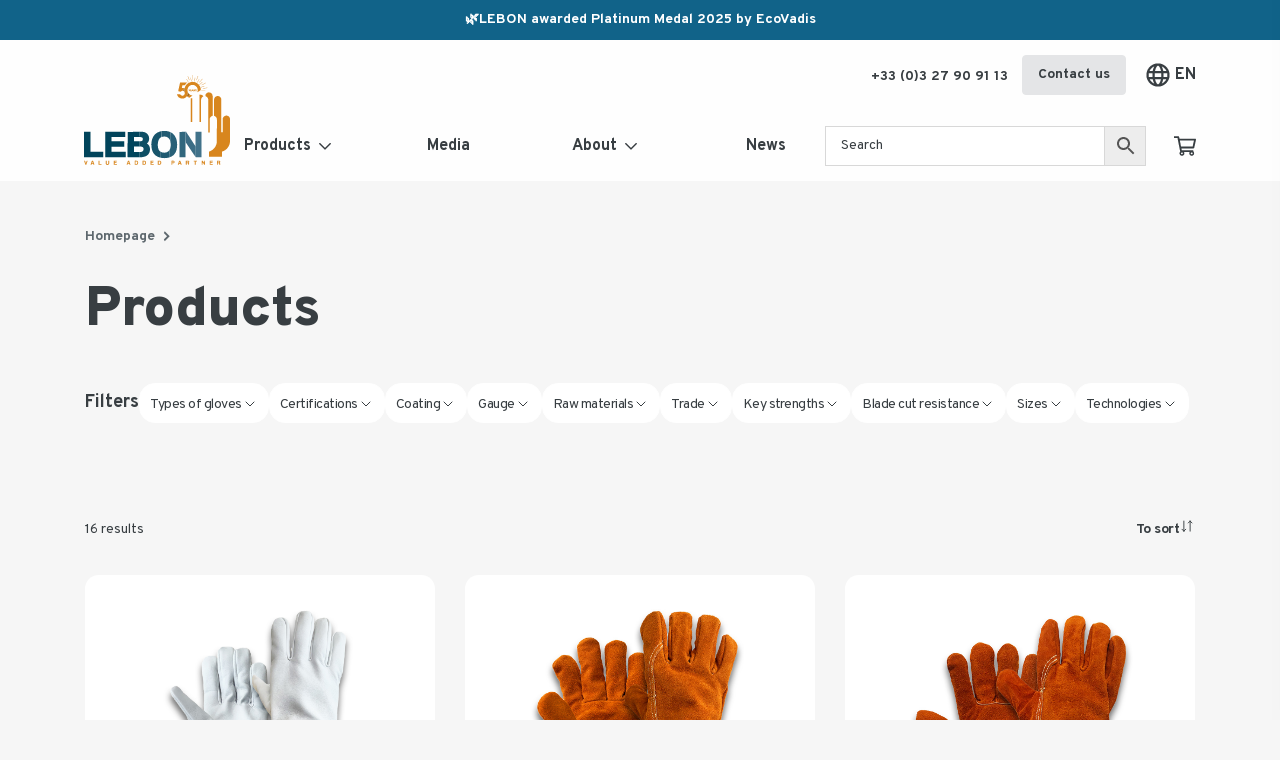

--- FILE ---
content_type: text/html; charset=UTF-8
request_url: https://www.lebonprotection.com/en/online-store/?query_type_metiers=or&filter_metiers=welding
body_size: 315431
content:
<!DOCTYPE html>
<html lang="en-US">
<head>
    <meta charset="UTF-8">
    <meta name="viewport" content="width=device-width, initial-scale=1">
    <link rel="profile" href="https://gmpg.org/xfn/11">

    <meta name='robots' content='noindex, follow' />
	<style>img:is([sizes="auto" i], [sizes^="auto," i]) { contain-intrinsic-size: 3000px 1500px }</style>
	<!--cloudflare-no-transform--><script type="text/javascript" src="https://tarteaucitron.io/load.js?domain=www.lebonprotection.com&uuid=79c6756afb22eaf6a72e0413f6797f7ea27d71a1"></script>
<!-- Google Tag Manager for WordPress by gtm4wp.com -->
<script data-cfasync="false" data-pagespeed-no-defer>
	var gtm4wp_datalayer_name = "dataLayer";
	var dataLayer = dataLayer || [];
	const gtm4wp_use_sku_instead = false;
	const gtm4wp_currency = 'EUR';
	const gtm4wp_product_per_impression = false;
	const gtm4wp_clear_ecommerce = false;
	const gtm4wp_datalayer_max_timeout = 2000;
</script>
<!-- End Google Tag Manager for WordPress by gtm4wp.com -->
	<!-- This site is optimized with the Yoast SEO plugin v26.4 - https://yoast.com/wordpress/plugins/seo/ -->
	<title>Products - Lebon Protection</title>
	<meta name="description" content="What is personal protective equipment (PPE)? The major concern of all company managers is to ensure the safety and health of their employees. Whatever the" />
	<meta property="og:locale" content="en_US" />
	<meta property="og:type" content="article" />
	<meta property="og:title" content="Products - Lebon Protection" />
	<meta property="og:description" content="What is personal protective equipment (PPE)? The major concern of all company managers is to ensure the safety and health of their employees. Whatever the field of activity and the..." />
	<meta property="og:url" content="https://www.lebonprotection.com/en/online-store/" />
	<meta property="og:site_name" content="Lebon Protection" />
	<meta property="article:modified_time" content="2021-12-07T10:58:10+00:00" />
	<meta name="twitter:card" content="summary_large_image" />
	<meta name="twitter:label1" content="Est. reading time" />
	<meta name="twitter:data1" content="3 minutes" />
	<script type="application/ld+json" class="yoast-schema-graph">{"@context":"https://schema.org","@graph":[{"@type":"WebPage","@id":"https://www.lebonprotection.com/en/online-store/","url":"https://www.lebonprotection.com/en/online-store/","name":"Products - Lebon Protection","isPartOf":{"@id":"https://staging.lebonprotection.com/en/#website"},"primaryImageOfPage":{"@id":"https://www.lebonprotection.com/en/online-store/#primaryimage"},"image":{"@id":"https://www.lebonprotection.com/en/online-store/#primaryimage"},"thumbnailUrl":"https://cdn.lebonprotection.com/wp-content/uploads/2019/10/AGNM15-SUP.jpg","datePublished":"2019-10-28T19:56:18+00:00","dateModified":"2021-12-07T10:58:10+00:00","inLanguage":"en-US","potentialAction":[{"@type":"ReadAction","target":["https://www.lebonprotection.com/en/online-store/"]}]},{"@type":"ImageObject","inLanguage":"en-US","@id":"https://www.lebonprotection.com/en/online-store/#primaryimage","url":"https://cdn.lebonprotection.com/wp-content/uploads/2019/10/AGNM15-SUP.jpg","contentUrl":"https://cdn.lebonprotection.com/wp-content/uploads/2019/10/AGNM15-SUP.jpg","width":2000,"height":2000},{"@type":"WebSite","@id":"https://staging.lebonprotection.com/en/#website","url":"https://staging.lebonprotection.com/en/","name":"Lebon Protection","description":"Fabricant d’équipements de protection individuelle","potentialAction":[{"@type":"SearchAction","target":{"@type":"EntryPoint","urlTemplate":"https://staging.lebonprotection.com/en/?s={search_term_string}"},"query-input":{"@type":"PropertyValueSpecification","valueRequired":true,"valueName":"search_term_string"}}],"inLanguage":"en-US"}]}</script>
	<!-- / Yoast SEO plugin. -->


<link rel='dns-prefetch' href='//www.googletagmanager.com' />
<link rel='stylesheet' id='wp-block-library-css' href='https://www.lebonprotection.com/wp-includes/css/dist/block-library/style.min.css?ver=6.8.3' type='text/css' media='all' />
<style id='classic-theme-styles-inline-css' type='text/css'>
/*! This file is auto-generated */
.wp-block-button__link{color:#fff;background-color:#32373c;border-radius:9999px;box-shadow:none;text-decoration:none;padding:calc(.667em + 2px) calc(1.333em + 2px);font-size:1.125em}.wp-block-file__button{background:#32373c;color:#fff;text-decoration:none}
</style>
<style id='global-styles-inline-css' type='text/css'>
:root{--wp--preset--aspect-ratio--square: 1;--wp--preset--aspect-ratio--4-3: 4/3;--wp--preset--aspect-ratio--3-4: 3/4;--wp--preset--aspect-ratio--3-2: 3/2;--wp--preset--aspect-ratio--2-3: 2/3;--wp--preset--aspect-ratio--16-9: 16/9;--wp--preset--aspect-ratio--9-16: 9/16;--wp--preset--color--black: #000000;--wp--preset--color--cyan-bluish-gray: #abb8c3;--wp--preset--color--white: #ffffff;--wp--preset--color--pale-pink: #f78da7;--wp--preset--color--vivid-red: #cf2e2e;--wp--preset--color--luminous-vivid-orange: #ff6900;--wp--preset--color--luminous-vivid-amber: #fcb900;--wp--preset--color--light-green-cyan: #7bdcb5;--wp--preset--color--vivid-green-cyan: #00d084;--wp--preset--color--pale-cyan-blue: #8ed1fc;--wp--preset--color--vivid-cyan-blue: #0693e3;--wp--preset--color--vivid-purple: #9b51e0;--wp--preset--gradient--vivid-cyan-blue-to-vivid-purple: linear-gradient(135deg,rgba(6,147,227,1) 0%,rgb(155,81,224) 100%);--wp--preset--gradient--light-green-cyan-to-vivid-green-cyan: linear-gradient(135deg,rgb(122,220,180) 0%,rgb(0,208,130) 100%);--wp--preset--gradient--luminous-vivid-amber-to-luminous-vivid-orange: linear-gradient(135deg,rgba(252,185,0,1) 0%,rgba(255,105,0,1) 100%);--wp--preset--gradient--luminous-vivid-orange-to-vivid-red: linear-gradient(135deg,rgba(255,105,0,1) 0%,rgb(207,46,46) 100%);--wp--preset--gradient--very-light-gray-to-cyan-bluish-gray: linear-gradient(135deg,rgb(238,238,238) 0%,rgb(169,184,195) 100%);--wp--preset--gradient--cool-to-warm-spectrum: linear-gradient(135deg,rgb(74,234,220) 0%,rgb(151,120,209) 20%,rgb(207,42,186) 40%,rgb(238,44,130) 60%,rgb(251,105,98) 80%,rgb(254,248,76) 100%);--wp--preset--gradient--blush-light-purple: linear-gradient(135deg,rgb(255,206,236) 0%,rgb(152,150,240) 100%);--wp--preset--gradient--blush-bordeaux: linear-gradient(135deg,rgb(254,205,165) 0%,rgb(254,45,45) 50%,rgb(107,0,62) 100%);--wp--preset--gradient--luminous-dusk: linear-gradient(135deg,rgb(255,203,112) 0%,rgb(199,81,192) 50%,rgb(65,88,208) 100%);--wp--preset--gradient--pale-ocean: linear-gradient(135deg,rgb(255,245,203) 0%,rgb(182,227,212) 50%,rgb(51,167,181) 100%);--wp--preset--gradient--electric-grass: linear-gradient(135deg,rgb(202,248,128) 0%,rgb(113,206,126) 100%);--wp--preset--gradient--midnight: linear-gradient(135deg,rgb(2,3,129) 0%,rgb(40,116,252) 100%);--wp--preset--font-size--small: 13px;--wp--preset--font-size--medium: 20px;--wp--preset--font-size--large: 36px;--wp--preset--font-size--x-large: 42px;--wp--preset--spacing--20: 0.44rem;--wp--preset--spacing--30: 0.67rem;--wp--preset--spacing--40: 1rem;--wp--preset--spacing--50: 1.5rem;--wp--preset--spacing--60: 2.25rem;--wp--preset--spacing--70: 3.38rem;--wp--preset--spacing--80: 5.06rem;--wp--preset--shadow--natural: 6px 6px 9px rgba(0, 0, 0, 0.2);--wp--preset--shadow--deep: 12px 12px 50px rgba(0, 0, 0, 0.4);--wp--preset--shadow--sharp: 6px 6px 0px rgba(0, 0, 0, 0.2);--wp--preset--shadow--outlined: 6px 6px 0px -3px rgba(255, 255, 255, 1), 6px 6px rgba(0, 0, 0, 1);--wp--preset--shadow--crisp: 6px 6px 0px rgba(0, 0, 0, 1);}:where(.is-layout-flex){gap: 0.5em;}:where(.is-layout-grid){gap: 0.5em;}body .is-layout-flex{display: flex;}.is-layout-flex{flex-wrap: wrap;align-items: center;}.is-layout-flex > :is(*, div){margin: 0;}body .is-layout-grid{display: grid;}.is-layout-grid > :is(*, div){margin: 0;}:where(.wp-block-columns.is-layout-flex){gap: 2em;}:where(.wp-block-columns.is-layout-grid){gap: 2em;}:where(.wp-block-post-template.is-layout-flex){gap: 1.25em;}:where(.wp-block-post-template.is-layout-grid){gap: 1.25em;}.has-black-color{color: var(--wp--preset--color--black) !important;}.has-cyan-bluish-gray-color{color: var(--wp--preset--color--cyan-bluish-gray) !important;}.has-white-color{color: var(--wp--preset--color--white) !important;}.has-pale-pink-color{color: var(--wp--preset--color--pale-pink) !important;}.has-vivid-red-color{color: var(--wp--preset--color--vivid-red) !important;}.has-luminous-vivid-orange-color{color: var(--wp--preset--color--luminous-vivid-orange) !important;}.has-luminous-vivid-amber-color{color: var(--wp--preset--color--luminous-vivid-amber) !important;}.has-light-green-cyan-color{color: var(--wp--preset--color--light-green-cyan) !important;}.has-vivid-green-cyan-color{color: var(--wp--preset--color--vivid-green-cyan) !important;}.has-pale-cyan-blue-color{color: var(--wp--preset--color--pale-cyan-blue) !important;}.has-vivid-cyan-blue-color{color: var(--wp--preset--color--vivid-cyan-blue) !important;}.has-vivid-purple-color{color: var(--wp--preset--color--vivid-purple) !important;}.has-black-background-color{background-color: var(--wp--preset--color--black) !important;}.has-cyan-bluish-gray-background-color{background-color: var(--wp--preset--color--cyan-bluish-gray) !important;}.has-white-background-color{background-color: var(--wp--preset--color--white) !important;}.has-pale-pink-background-color{background-color: var(--wp--preset--color--pale-pink) !important;}.has-vivid-red-background-color{background-color: var(--wp--preset--color--vivid-red) !important;}.has-luminous-vivid-orange-background-color{background-color: var(--wp--preset--color--luminous-vivid-orange) !important;}.has-luminous-vivid-amber-background-color{background-color: var(--wp--preset--color--luminous-vivid-amber) !important;}.has-light-green-cyan-background-color{background-color: var(--wp--preset--color--light-green-cyan) !important;}.has-vivid-green-cyan-background-color{background-color: var(--wp--preset--color--vivid-green-cyan) !important;}.has-pale-cyan-blue-background-color{background-color: var(--wp--preset--color--pale-cyan-blue) !important;}.has-vivid-cyan-blue-background-color{background-color: var(--wp--preset--color--vivid-cyan-blue) !important;}.has-vivid-purple-background-color{background-color: var(--wp--preset--color--vivid-purple) !important;}.has-black-border-color{border-color: var(--wp--preset--color--black) !important;}.has-cyan-bluish-gray-border-color{border-color: var(--wp--preset--color--cyan-bluish-gray) !important;}.has-white-border-color{border-color: var(--wp--preset--color--white) !important;}.has-pale-pink-border-color{border-color: var(--wp--preset--color--pale-pink) !important;}.has-vivid-red-border-color{border-color: var(--wp--preset--color--vivid-red) !important;}.has-luminous-vivid-orange-border-color{border-color: var(--wp--preset--color--luminous-vivid-orange) !important;}.has-luminous-vivid-amber-border-color{border-color: var(--wp--preset--color--luminous-vivid-amber) !important;}.has-light-green-cyan-border-color{border-color: var(--wp--preset--color--light-green-cyan) !important;}.has-vivid-green-cyan-border-color{border-color: var(--wp--preset--color--vivid-green-cyan) !important;}.has-pale-cyan-blue-border-color{border-color: var(--wp--preset--color--pale-cyan-blue) !important;}.has-vivid-cyan-blue-border-color{border-color: var(--wp--preset--color--vivid-cyan-blue) !important;}.has-vivid-purple-border-color{border-color: var(--wp--preset--color--vivid-purple) !important;}.has-vivid-cyan-blue-to-vivid-purple-gradient-background{background: var(--wp--preset--gradient--vivid-cyan-blue-to-vivid-purple) !important;}.has-light-green-cyan-to-vivid-green-cyan-gradient-background{background: var(--wp--preset--gradient--light-green-cyan-to-vivid-green-cyan) !important;}.has-luminous-vivid-amber-to-luminous-vivid-orange-gradient-background{background: var(--wp--preset--gradient--luminous-vivid-amber-to-luminous-vivid-orange) !important;}.has-luminous-vivid-orange-to-vivid-red-gradient-background{background: var(--wp--preset--gradient--luminous-vivid-orange-to-vivid-red) !important;}.has-very-light-gray-to-cyan-bluish-gray-gradient-background{background: var(--wp--preset--gradient--very-light-gray-to-cyan-bluish-gray) !important;}.has-cool-to-warm-spectrum-gradient-background{background: var(--wp--preset--gradient--cool-to-warm-spectrum) !important;}.has-blush-light-purple-gradient-background{background: var(--wp--preset--gradient--blush-light-purple) !important;}.has-blush-bordeaux-gradient-background{background: var(--wp--preset--gradient--blush-bordeaux) !important;}.has-luminous-dusk-gradient-background{background: var(--wp--preset--gradient--luminous-dusk) !important;}.has-pale-ocean-gradient-background{background: var(--wp--preset--gradient--pale-ocean) !important;}.has-electric-grass-gradient-background{background: var(--wp--preset--gradient--electric-grass) !important;}.has-midnight-gradient-background{background: var(--wp--preset--gradient--midnight) !important;}.has-small-font-size{font-size: var(--wp--preset--font-size--small) !important;}.has-medium-font-size{font-size: var(--wp--preset--font-size--medium) !important;}.has-large-font-size{font-size: var(--wp--preset--font-size--large) !important;}.has-x-large-font-size{font-size: var(--wp--preset--font-size--x-large) !important;}
:where(.wp-block-post-template.is-layout-flex){gap: 1.25em;}:where(.wp-block-post-template.is-layout-grid){gap: 1.25em;}
:where(.wp-block-columns.is-layout-flex){gap: 2em;}:where(.wp-block-columns.is-layout-grid){gap: 2em;}
:root :where(.wp-block-pullquote){font-size: 1.5em;line-height: 1.6;}
</style>
<style id='woocommerce-inline-inline-css' type='text/css'>
.woocommerce form .form-row .required { visibility: visible; }
</style>
<link rel='stylesheet' id='aws-pro-style-css' href='https://www.lebonprotection.com/wp-content/plugins/advanced-woo-search-pro/assets/css/common.min.css?ver=pro3.48' type='text/css' media='all' />
<link rel='stylesheet' id='brands-styles-css' href='https://www.lebonprotection.com/wp-content/plugins/woocommerce/assets/css/brands.css?ver=10.3.5' type='text/css' media='all' />
<link rel='stylesheet' id='dashicons-css' href='https://www.lebonprotection.com/wp-includes/css/dashicons.min.css?ver=6.8.3' type='text/css' media='all' />
<link rel='stylesheet' id='google-fonts-css' href='https://fonts.googleapis.com/css?family=Overpass%3A400%2C700%2C800%2C900&#038;display=swap&#038;ver=6.8.3' type='text/css' media='all' />
<link rel='stylesheet' id='app-css' href='https://cdn.lebonprotection.com/wp-content/themes/lebon-protection/assets/css/app.css?ver=1.0.7' type='text/css' media='all' />
<link rel='stylesheet' id='sib-front-css-css' href='https://www.lebonprotection.com/wp-content/plugins/mailin/css/mailin-front.css?ver=6.8.3' type='text/css' media='all' />
<script type="text/javascript" id="wpml-cookie-js-extra">
/* <![CDATA[ */
var wpml_cookies = {"wp-wpml_current_language":{"value":"en","expires":1,"path":"\/"}};
var wpml_cookies = {"wp-wpml_current_language":{"value":"en","expires":1,"path":"\/"}};
/* ]]> */
</script>
<script type="text/javascript" src="https://www.lebonprotection.com/wp-content/plugins/sitepress-multilingual-cms/res/js/cookies/language-cookie.js?ver=485900" id="wpml-cookie-js" defer="defer" data-wp-strategy="defer"></script>
<script type="text/javascript" src="https://www.lebonprotection.com/wp-includes/js/jquery/jquery.min.js?ver=3.7.1" id="jquery-core-js"></script>
<script type="text/javascript" src="https://www.lebonprotection.com/wp-includes/js/jquery/jquery-migrate.min.js?ver=3.4.1" id="jquery-migrate-js"></script>
<script type="text/javascript" src="https://www.lebonprotection.com/wp-content/plugins/woocommerce/assets/js/jquery-blockui/jquery.blockUI.min.js?ver=2.7.0-wc.10.3.5" id="wc-jquery-blockui-js" defer="defer" data-wp-strategy="defer"></script>
<script type="text/javascript" src="https://www.lebonprotection.com/wp-content/plugins/woocommerce/assets/js/js-cookie/js.cookie.min.js?ver=2.1.4-wc.10.3.5" id="wc-js-cookie-js" defer="defer" data-wp-strategy="defer"></script>
<script type="text/javascript" id="woocommerce-js-extra">
/* <![CDATA[ */
var woocommerce_params = {"ajax_url":"\/wp-admin\/admin-ajax.php?lang=en","wc_ajax_url":"\/en\/?wc-ajax=%%endpoint%%","i18n_password_show":"Show password","i18n_password_hide":"Hide password"};
/* ]]> */
</script>
<script type="text/javascript" src="https://www.lebonprotection.com/wp-content/plugins/woocommerce/assets/js/frontend/woocommerce.min.js?ver=10.3.5" id="woocommerce-js" defer="defer" data-wp-strategy="defer"></script>

<!-- Google tag (gtag.js) snippet added by Site Kit -->
<!-- Google Analytics snippet added by Site Kit -->
<script type="text/javascript" src="https://www.googletagmanager.com/gtag/js?id=GT-M3LVBVR" id="google_gtagjs-js" async></script>
<script type="text/javascript" id="google_gtagjs-js-after">
/* <![CDATA[ */
window.dataLayer = window.dataLayer || [];function gtag(){dataLayer.push(arguments);}
gtag("set","linker",{"domains":["www.lebonprotection.com"]});
gtag("js", new Date());
gtag("set", "developer_id.dZTNiMT", true);
gtag("config", "GT-M3LVBVR");
/* ]]> */
</script>
<script type="text/javascript" id="sib-front-js-js-extra">
/* <![CDATA[ */
var sibErrMsg = {"invalidMail":"Please fill out valid email address","requiredField":"Please fill out required fields","invalidDateFormat":"Please fill out valid date format","invalidSMSFormat":"Please fill out valid phone number"};
var ajax_sib_front_object = {"ajax_url":"https:\/\/www.lebonprotection.com\/wp-admin\/admin-ajax.php","ajax_nonce":"3481adde7a","flag_url":"https:\/\/www.lebonprotection.com\/wp-content\/plugins\/mailin\/img\/flags\/"};
/* ]]> */
</script>
<script type="text/javascript" src="https://www.lebonprotection.com/wp-content/plugins/mailin/js/mailin-front.js?ver=1765786122" id="sib-front-js-js"></script>
<link rel="https://api.w.org/" href="https://www.lebonprotection.com/en/wp-json/" /><meta name="generator" content="WPML ver:4.8.5 stt:9,12,37,1,4,3,23,27,40,41,44,10,2,50;" />
<meta name="generator" content="Site Kit by Google 1.166.0" />
<!-- Google Tag Manager for WordPress by gtm4wp.com -->
<!-- GTM Container placement set to footer -->
<script data-cfasync="false" data-pagespeed-no-defer>
	var dataLayer_content = {"pagePostType":"product"};
	dataLayer.push( dataLayer_content );
</script>
<script data-cfasync="false" data-pagespeed-no-defer>
(function(w,d,s,l,i){w[l]=w[l]||[];w[l].push({'gtm.start':
new Date().getTime(),event:'gtm.js'});var f=d.getElementsByTagName(s)[0],
j=d.createElement(s),dl=l!='dataLayer'?'&l='+l:'';j.async=true;j.src=
'//www.googletagmanager.com/gtm.js?id='+i+dl;f.parentNode.insertBefore(j,f);
})(window,document,'script','dataLayer','GTM-WVFKTL7');
</script>
<!-- End Google Tag Manager for WordPress by gtm4wp.com -->	<noscript><style>.woocommerce-product-gallery{ opacity: 1 !important; }</style></noscript>
	<link rel="icon" href="https://cdn.lebonprotection.com/wp-content/uploads/2019/08/cropped-favicon-32x32.png" sizes="32x32" />
<link rel="icon" href="https://cdn.lebonprotection.com/wp-content/uploads/2019/08/cropped-favicon-192x192.png" sizes="192x192" />
<link rel="apple-touch-icon" href="https://cdn.lebonprotection.com/wp-content/uploads/2019/08/cropped-favicon-180x180.png" />
<meta name="msapplication-TileImage" content="https://cdn.lebonprotection.com/wp-content/uploads/2019/08/cropped-favicon-270x270.png" />
</head>

<body data-rsssl=1 class="archive post-type-archive post-type-archive-product wp-theme-lebon-protection has-band  theme-lebon-protection woocommerce-shop woocommerce woocommerce-page woocommerce-no-js">
<svg width="0" height="0" style="position:absolute"><symbol viewBox="0 0 576 512" id="icon-cart" xmlns="http://www.w3.org/2000/svg"><path d="M551.991 64H144.28l-8.726-44.608C133.35 8.128 123.478 0 112 0H12C5.373 0 0 5.373 0 12v24c0 6.627 5.373 12 12 12h80.24l69.594 355.701C150.796 415.201 144 430.802 144 448c0 35.346 28.654 64 64 64 35.346 0 64-28.654 64-64v-.001a63.681 63.681 0 0 0-8.584-32h145.167a63.681 63.681 0 0 0-8.583 32c0 35.346 28.654 64 64 64 35.346 0 64-28.654 64-64 0-18.136-7.556-34.496-19.676-46.142l1.035-4.757c3.254-14.96-8.142-29.101-23.452-29.101H203.76l-9.39-48h312.405c11.29 0 21.054-7.869 23.452-18.902l45.216-208C578.695 78.139 567.3 64 551.991 64ZM208 472c-13.234 0-24-10.766-24-24s10.766-24 24-24 24 10.766 24 24-10.766 24-24 24Zm256 0c-13.234 0-24-10.766-24-24s10.766-24 24-24 24 10.766 24 24-10.766 24-24 24Zm23.438-200H184.98l-31.31-160h368.548l-34.78 160Z"/></symbol><symbol viewBox="0 0 24 24" id="icon-catalog" xmlns="http://www.w3.org/2000/svg"><path d="M21 3h-7a3 3 0 0 0-2 .78A3 3 0 0 0 10 3H3a1 1 0 0 0-1 1v15a1 1 0 0 0 1 1h5.76a2 2 0 0 1 1.41.59l1.12 1.12a.85.85 0 0 0 .3.19.94.94 0 0 0 .76 0 1 1 0 0 0 .3-.19l1.12-1.12a2 2 0 0 1 1.47-.59H21a1 1 0 0 0 1-1V4a1 1 0 0 0-1-1Zm-1 15h-4.76a4.05 4.05 0 0 0-2.24.69V6a1 1 0 0 1 1-1h6Z"/></symbol><symbol viewBox="0 0 16 16" id="icon-check" xmlns="http://www.w3.org/2000/svg"><path d="M8 0a8 8 0 1 0 0 16A8 8 0 0 0 8 0zm0 1.548A6.448 6.448 0 0 1 14.452 8 6.448 6.448 0 0 1 8 14.452 6.448 6.448 0 0 1 1.548 8 6.448 6.448 0 0 1 8 1.548zm4.523 4.203-.727-.733a.387.387 0 0 0-.548-.002l-4.56 4.523L4.76 7.594a.387.387 0 0 0-.548-.002l-.732.727a.387.387 0 0 0-.003.547l2.929 2.953c.15.151.395.152.547.002l5.568-5.523a.387.387 0 0 0 .002-.547z" fill="#248A57"/></symbol><symbol viewBox="0 0 448 512" id="icon-chevron-down" xmlns="http://www.w3.org/2000/svg"><path d="m441.9 167.3-19.8-19.8c-4.7-4.7-12.3-4.7-17 0L224 328.2 42.9 147.5c-4.7-4.7-12.3-4.7-17 0L6.1 167.3c-4.7 4.7-4.7 12.3 0 17l209.4 209.4c4.7 4.7 12.3 4.7 17 0l209.4-209.4c4.7-4.7 4.7-12.3 0-17Z"/></symbol><symbol viewBox="0 0 256 512" id="icon-chevron-left" xmlns="http://www.w3.org/2000/svg"><path d="m231.293 473.899 19.799-19.799c4.686-4.686 4.686-12.284 0-16.971L70.393 256 251.092 74.87c4.686-4.686 4.686-12.284 0-16.971L231.293 38.1c-4.686-4.686-12.284-4.686-16.971 0L4.908 247.515c-4.686 4.686-4.686 12.284 0 16.971L214.322 473.9c4.687 4.686 12.285 4.686 16.971-.001Z"/></symbol><symbol viewBox="0 0 256 512" id="icon-chevron-right" xmlns="http://www.w3.org/2000/svg"><path d="M24.707 38.101 4.908 57.899c-4.686 4.686-4.686 12.284 0 16.971L185.607 256 4.908 437.13c-4.686 4.686-4.686 12.284 0 16.971L24.707 473.9c4.686 4.686 12.284 4.686 16.971 0l209.414-209.414c4.686-4.686 4.686-12.284 0-16.971L41.678 38.101c-4.687-4.687-12.285-4.687-16.971 0Z"/></symbol><symbol viewBox="0 0 448 512" id="icon-chevron-up" xmlns="http://www.w3.org/2000/svg"><path d="M6.101 359.293 25.9 379.092c4.686 4.686 12.284 4.686 16.971 0L224 198.393l181.13 180.698c4.686 4.686 12.284 4.686 16.971 0l19.799-19.799c4.686-4.686 4.686-12.284 0-16.971L232.485 132.908c-4.686-4.686-12.284-4.686-16.971 0L6.101 342.322c-4.687 4.687-4.687 12.285 0 16.971Z"/></symbol><symbol viewBox="0 0 24 24" id="icon-close" xmlns="http://www.w3.org/2000/svg"><path fill="currentColor" d="M19 6.41 17.59 5 12 10.59 6.41 5 5 6.41 10.59 12 5 17.59 6.41 19 12 13.41 17.59 19 19 17.59 13.41 12Z"/></symbol><symbol viewBox="0 0 640 512" id="icon-download" xmlns="http://www.w3.org/2000/svg"><path d="M543.7 200.1C539.7 142.1 491.4 96 432 96c-7.6 0-15.1.8-22.4 2.3C377.7 58.3 328.1 32 272 32c-84.6 0-155.5 59.7-172.3 139.8C39.9 196.1 0 254.4 0 320c0 88.4 71.6 160 160 160h336c79.5 0 144-64.5 144-144 0-61.8-39.2-115.8-96.3-135.9ZM496 432H160c-61.9 0-112-50.1-112-112 0-56.4 41.7-103.1 96-110.9V208c0-70.7 57.3-128 128-128 53.5 0 99.3 32.8 118.4 79.4 11.2-9.6 25.7-15.4 41.6-15.4 35.3 0 64 28.7 64 64 0 11.8-3.2 22.9-8.8 32.4 2.9-.3 5.9-.4 8.8-.4 53 0 96 43 96 96s-43 96-96 96ZM383.6 255.6c-4.7-4.7-12.4-4.7-17.1.1L312 311.5V172c0-6.6-5.4-12-12-12h-24c-6.6 0-12 5.4-12 12v139.5l-54.5-55.8c-4.7-4.8-12.3-4.8-17.1-.1l-16.9 16.9c-4.7 4.7-4.7 12.3 0 17l104 104c4.7 4.7 12.3 4.7 17 0l104-104c4.7-4.7 4.7-12.3 0-17l-16.9-16.9Z"/></symbol><symbol viewBox="0 0 24 25" id="icon-download-2" xmlns="http://www.w3.org/2000/svg"><path d="m12 16.5 4-5h-3v-7h-2v7H8l4 5Z"/><path d="M20 18.5H4v-7H2v7c0 1.103.897 2 2 2h16c1.103 0 2-.897 2-2v-7h-2v7Z"/></symbol><symbol viewBox="0 0 16 16" id="icon-error" xmlns="http://www.w3.org/2000/svg"><path d="M8 0C3.58 0 0 3.58 0 8s3.58 8 8 8 8-3.58 8-8-3.58-8-8-8zm0 14.452A6.45 6.45 0 0 1 1.548 8 6.45 6.45 0 0 1 8 1.548 6.45 6.45 0 0 1 14.452 8 6.45 6.45 0 0 1 8 14.452zm3.284-8.458L9.277 8l2.007 2.006a.387.387 0 0 1 0 .549l-.73.729a.387.387 0 0 1-.548 0L8 9.277l-2.006 2.007a.387.387 0 0 1-.549 0l-.729-.73a.387.387 0 0 1 0-.548L6.723 8 4.716 5.994a.387.387 0 0 1 0-.549l.73-.729a.387.387 0 0 1 .548 0L8 6.723l2.006-2.007a.387.387 0 0 1 .549 0l.729.73a.387.387 0 0 1 0 .548z" fill="#C20A2C"/></symbol><symbol viewBox="0 0 7 14" id="icon-facebook" xmlns="http://www.w3.org/2000/svg"><path d="M7 4.9H4.66V3.5c0-.72 0-1.18 1-1.18h1.28V.1A15.86 15.86 0 0 0 5.12 0 3 3 0 0 0 2 3.29V4.9H0v2.8h2V14h2.66V7.7h2Z"/></symbol><symbol viewBox="0 0 7 14" id="icon-facebook-2" xmlns="http://www.w3.org/2000/svg"><path d="M7 4.9H4.66V3.5c0-.72 0-1.18 1-1.18h1.28V.1A15.86 15.86 0 0 0 5.12 0 3 3 0 0 0 2 3.29V4.9H0v2.8h2V14h2.66V7.7h2Z"/></symbol><symbol viewBox="0 0 24 24" id="icon-filter" xmlns="http://www.w3.org/2000/svg"><path d="M10 18h4v-2h-4v2ZM3 6v2h18V6H3Zm3 7h12v-2H6v2Z"/><path fill="none" d="M0 0h24v24H0Z"/></symbol><symbol viewBox="0 0 496 512" id="icon-globe" xmlns="http://www.w3.org/2000/svg"><path d="M248 8C111 8 0 119 0 256s111 248 248 248 248-111 248-248S385 8 248 8Zm179.3 160h-67.2c-6.7-36.5-17.5-68.8-31.2-94.7 42.9 19 77.7 52.7 98.4 94.7ZM248 56c18.6 0 48.6 41.2 63.2 112H184.8C199.4 97.2 229.4 56 248 56ZM48 256c0-13.7 1.4-27.1 4-40h77.7c-1 13.1-1.7 26.3-1.7 40s.7 26.9 1.7 40H52c-2.6-12.9-4-26.3-4-40Zm20.7 88h67.2c6.7 36.5 17.5 68.8 31.2 94.7-42.9-19-77.7-52.7-98.4-94.7Zm67.2-176H68.7c20.7-42 55.5-75.7 98.4-94.7-13.7 25.9-24.5 58.2-31.2 94.7ZM248 456c-18.6 0-48.6-41.2-63.2-112h126.5c-14.7 70.8-44.7 112-63.3 112Zm70.1-160H177.9c-1.1-12.8-1.9-26-1.9-40s.8-27.2 1.9-40h140.3c1.1 12.8 1.9 26 1.9 40s-.9 27.2-2 40Zm10.8 142.7c13.7-25.9 24.4-58.2 31.2-94.7h67.2c-20.7 42-55.5 75.7-98.4 94.7ZM366.3 296c1-13.1 1.7-26.3 1.7-40s-.7-26.9-1.7-40H444c2.6 12.9 4 26.3 4 40s-1.4 27.1-4 40h-77.7Z"/></symbol><symbol viewBox="0 0 512 512" id="icon-help" xmlns="http://www.w3.org/2000/svg"><path d="M256 8C119.043 8 8 119.083 8 256c0 136.997 111.043 248 248 248s248-111.003 248-248C504 119.083 392.957 8 256 8Zm0 448c-110.532 0-200-89.431-200-200 0-110.495 89.472-200 200-200 110.491 0 200 89.471 200 200 0 110.53-89.431 200-200 200Zm107.244-255.2c0 67.052-72.421 68.084-72.421 92.863V300c0 6.627-5.373 12-12 12h-45.647c-6.627 0-12-5.373-12-12v-8.659c0-35.745 27.1-50.034 47.579-61.516 17.561-9.845 28.324-16.541 28.324-29.579 0-17.246-21.999-28.693-39.784-28.693-23.189 0-33.894 10.977-48.942 29.969-4.057 5.12-11.46 6.071-16.666 2.124l-27.824-21.098c-5.107-3.872-6.251-11.066-2.644-16.363C184.846 131.491 214.94 112 261.794 112c49.071 0 101.45 38.304 101.45 88.8ZM298 368c0 23.159-18.841 42-42 42s-42-18.841-42-42 18.841-42 42-42 42 18.841 42 42Z"/></symbol><symbol viewBox="0 0 448 512" id="icon-linkedin" xmlns="http://www.w3.org/2000/svg"><path d="M416 32H31.9C14.3 32 0 46.5 0 64.3v383.4C0 465.5 14.3 480 31.9 480H416c17.6 0 32-14.5 32-32.3V64.3c0-17.8-14.4-32.3-32-32.3ZM135.4 416H69V202.2h66.5V416Zm-33.2-243c-21.3 0-38.5-17.3-38.5-38.5S80.9 96 102.2 96c21.2 0 38.5 17.3 38.5 38.5 0 21.3-17.2 38.5-38.5 38.5Zm282.1 243h-66.4V312c0-24.8-.5-56.7-34.5-56.7-34.6 0-39.9 27-39.9 54.9V416h-66.4V202.2h63.7v29.2h.9c8.9-16.8 30.6-34.5 62.9-34.5 67.2 0 79.7 44.3 79.7 101.9V416Z"/></symbol><symbol viewBox="0 0 32 32" id="icon-linkedin-2"><path d="M29 0H3C1.35 0 0 1.35 0 3v26c0 1.65 1.35 3 3 3h26c1.65 0 3-1.35 3-3V3c0-1.65-1.35-3-3-3zM12 26H8V12h4v14zm-2-16c-1.106 0-2-.894-2-2s.894-2 2-2c1.106 0 2 .894 2 2s-.894 2-2 2zm16 16h-4v-8c0-1.106-.894-2-2-2s-2 .894-2 2v8h-4V12h4v2.481C18.825 13.35 20.087 12 21.5 12c2.488 0 4.5 2.238 4.5 5v9z"/></symbol><symbol viewBox="0 0 82.73 37.3" id="icon-logo" xmlns="http://www.w3.org/2000/svg"><defs><linearGradient id="aslinear-gradient" x1="-.2" y1="29.58" x2="66.13" y2="29.58" gradientUnits="userSpaceOnUse"><stop offset="0" stop-color="#00425b"/><stop offset="1" stop-color="#2b7b95"/></linearGradient><linearGradient id="aslinear-gradient-2" x1="-.2" y1="29.59" x2="66.13" y2="29.59" xlink:href="#aslinear-gradient"/><linearGradient id="aslinear-gradient-3" x1="-.2" y1="29.58" x2="66.13" y2="29.58" xlink:href="#aslinear-gradient"/><style>.ascls-1{fill:#f08700}.ascls-2{fill:url(#aslinear-gradient)}.ascls-3{fill:url(#aslinear-gradient-2)}</style></defs><g id="asLayer_2" data-name="Layer 2"><g id="asLayer_1-2" data-name="Layer 1"><path class="ascls-1" d="M69.82 2.72a2 2 0 0 1 .61 1.46V22.7h.8v-7.44a1.94 1.94 0 0 1 .61-1.42 2.07 2.07 0 0 1 1-.57V2.07a2 2 0 0 0-.57-1.46A2 2 0 0 0 70.81 0a1.87 1.87 0 0 0-1.46.61 2.08 2.08 0 0 0-.57 1.46v.08a2 2 0 0 1 1 .57M65.48 2.11v14.7h.85V4.18a2 2 0 0 1 .61-1.46 2.25 2.25 0 0 1 .71-.47 1.61 1.61 0 0 0-.33-.41 2.08 2.08 0 0 0-1.46-.57 2.11 2.11 0 0 0-.52.07 2.15 2.15 0 0 1 .14.77"/><path class="ascls-1" d="M82.14 13.78a2 2 0 0 0-1.44-.59 2 2 0 0 0-1.46.62 1.9 1.9 0 0 0-.61 1.41v7.44h-.8V4.15a2 2 0 0 0-.61-1.46 2 2 0 0 0-1.42-.62 2 2 0 0 0-1.46.62 2 2 0 0 0-.61 1.46v9.12a2 2 0 0 1 1.6 2V27.7a5.92 5.92 0 0 1-1.27 3.72 6.18 6.18 0 0 1-3.21 2.22v2.87h7.4v-2.92a6.11 6.11 0 0 0 3.21-2.21 6 6 0 0 0 1.27-3.72V15.22a2 2 0 0 0-.59-1.44M60.53 3.33v13.48h.85V3.36a1.84 1.84 0 0 0-.47-.06 2.34 2.34 0 0 0-.38 0"/><path class="ascls-2" d="M0 22.35v14.47h10.88V33.7H3.65V22.35H0z"/><path class="ascls-3" d="M12.02 22.37v14.45H23.7v-3.05h-8.13v-2.99h7.16v-3.04h-7.16v-2.38h7.77v-2.99H12.02z"/><path d="M28.25 30.71h3.63a2.45 2.45 0 0 1 1.44.37 1.24 1.24 0 0 1 .46 1.1 1.59 1.59 0 0 1-.5 1.21 2 2 0 0 1-1.45.48h-3.58Zm0-5.37h3.39a2.33 2.33 0 0 1 1.37.3 1.06 1.06 0 0 1 .36.91c0 .57-.18 1.22-1.56 1.22h-3.56Zm-3.53-3v14.48h6.87a6.61 6.61 0 0 0 4.3-1.19 4 4 0 0 0 1.45-3.24 4.56 4.56 0 0 0-.19-1.4 3.48 3.48 0 0 0-.51-1 3 3 0 0 0-.79-.75 3.79 3.79 0 0 0-.34-.2 3.15 3.15 0 0 0 .83-.8 3 3 0 0 0 .56-1.77 3.84 3.84 0 0 0-1.22-3 5 5 0 0 0-3.35-1.09Z" style="fill:url(#aslinear-gradient-3)"/><path class="ascls-3" d="M42.76 33.18a4.94 4.94 0 0 1-1-3.41 5.56 5.56 0 0 1 1-3.56 3.29 3.29 0 0 1 2.74-1.16 3.24 3.24 0 0 1 2.72 1.16 5.68 5.68 0 0 1 1 3.56 6.47 6.47 0 0 1-.29 2 3.72 3.72 0 0 1-.79 1.37 3 3 0 0 1-1.15.78 3.88 3.88 0 0 1-1.44.27 3.51 3.51 0 0 1-2.74-1m-.41-10.77A6.3 6.3 0 0 0 40.09 24a6.68 6.68 0 0 0-1.43 2.48 10.58 10.58 0 0 0-.47 3.25 7.86 7.86 0 0 0 1.89 5.62 7.22 7.22 0 0 0 5.42 2 7.23 7.23 0 0 0 5.39-1.91 7.69 7.69 0 0 0 1.88-5.62 10.47 10.47 0 0 0-.48-3.28 7.09 7.09 0 0 0-1.4-2.5 6 6 0 0 0-2.3-1.57 9.3 9.3 0 0 0-6.19 0"/><path class="ascls-2" d="M63.17 22.35v8.23l-5.36-8.23h-3.69v14.47h3.43v-8.66l5.8 8.66h3.26V22.35h-3.44z"/></g></g></symbol><symbol viewBox="0 0 500 500" id="icon-mail" xmlns="http://www.w3.org/2000/svg"><path d="M446 56.5H54a49 49 0 0 0-49 49v294a49 49 0 0 0 49 49h392a49 49 0 0 0 49-49v-294a49 49 0 0 0-49-49Zm0 49v12.57L250 269.54 54 118.07V105.5Zm-392 294V180.07l180.87 140.82a24.93 24.93 0 0 0 30.26 0L446 180.07V399.5Z"/></symbol><symbol viewBox="0 0 448 512" id="icon-nav" xmlns="http://www.w3.org/2000/svg"><path d="M436 124H12c-6.627 0-12-5.373-12-12V80c0-6.627 5.373-12 12-12h424c6.627 0 12 5.373 12 12v32c0 6.627-5.373 12-12 12Zm0 160H12c-6.627 0-12-5.373-12-12v-32c0-6.627 5.373-12 12-12h424c6.627 0 12 5.373 12 12v32c0 6.627-5.373 12-12 12Zm0 160H12c-6.627 0-12-5.373-12-12v-32c0-6.627 5.373-12 12-12h424c6.627 0 12 5.373 12 12v32c0 6.627-5.373 12-12 12Z"/></symbol><symbol viewBox="0 0 512 512" id="icon-play" xmlns="http://www.w3.org/2000/svg"><path d="M256 504c137 0 248-111 248-248S393 8 256 8 8 119 8 256s111 248 248 248ZM40 256c0-118.7 96.1-216 216-216 118.7 0 216 96.1 216 216 0 118.7-96.1 216-216 216-118.7 0-216-96.1-216-216Zm331.7-18-176-107c-15.8-8.8-35.7 2.5-35.7 21v208c0 18.4 19.8 29.8 35.7 21l176-101c16.4-9.1 16.4-32.8 0-42ZM192 335.8V176.9c0-4.7 5.1-7.6 9.1-5.1l134.5 81.7c3.9 2.4 3.8 8.1-.1 10.3L201 341c-4 2.3-9-.6-9-5.2Z"/></symbol><symbol viewBox="0 0 15 17" id="icon-play-2" xmlns="http://www.w3.org/2000/svg"><path d="M.955.912v16.08l13.4-8.04L.955.913Z"/></symbol><symbol viewBox="0 0 24 24" id="icon-search" xmlns="http://www.w3.org/2000/svg"><path fill="none" d="M0 0h24v24H0V0z"/><path d="M15.5 14h-.79l-.28-.27A6.471 6.471 0 0 0 16 9.5 6.5 6.5 0 1 0 9.5 16c1.61 0 3.09-.59 4.23-1.57l.27.28v.79l5 4.99L20.49 19l-4.99-5zm-6 0C7.01 14 5 11.99 5 9.5S7.01 5 9.5 5 14 7.01 14 9.5 11.99 14 9.5 14z"/></symbol><symbol viewBox="0 0 90 16" id="icon-silicon" xmlns="http://www.w3.org/2000/svg"><path fill="currentColor" d="M14.94 5V2.53a2.24 2.24 0 0 0-2-2.44C11.38.09 10.4 1.8 10.4 3c0 2.35 2.97 1.29 4.54 2Z"/><path fill="currentColor" d="M15 7.77c-.08-.79-.73-.86-1.35-.85h-1.48c-1.59-.1-3.64 0-3.64-3.64A3.4 3.4 0 0 0 4.81 0 4.93 4.93 0 0 0 .07 3.57a2.56 2.56 0 0 0-.07.56 2 2 0 0 0 .07.52c1 3.87 10.37-.74 10.37 5 0 1.45 1 2.47 2.51 1.71a4.31 4.31 0 0 0 2-3.2C15 8.1 15 8 15 8a1.71 1.71 0 0 0 0-.23Z"/><path fill="currentColor" d="M.07 9.31v4.27c0 2.06 2.05 3.21 4.84 1.79a6.61 6.61 0 0 0 3.61-5C8.53 8.48 1.58 9.5.07 9.31ZM23.85 14a3.38 3.38 0 0 1-2.26.78A3.62 3.62 0 0 1 20 14.4a4.09 4.09 0 0 1-.47-.28v.52h-1.38V10.9h1.41v.71a1.58 1.58 0 0 0 .59 1.2 2.11 2.11 0 0 0 1.46.54 1.73 1.73 0 0 0 1.21-.42 1.3 1.3 0 0 0 .45-1 1 1 0 0 0-.38-.82 3.22 3.22 0 0 0-.66-.33 8.36 8.36 0 0 0-1.12-.33 8.3 8.3 0 0 1-1.26-.45 3.37 3.37 0 0 1-.92-.56 2.36 2.36 0 0 1-.76-1.83 2.25 2.25 0 0 1 .89-1.8 3.19 3.19 0 0 1 2.07-.69 5.94 5.94 0 0 1 .71 0 2.69 2.69 0 0 1 .72.2 5.75 5.75 0 0 1 .58.29 2.33 2.33 0 0 1 .53.44 3.57 3.57 0 0 1 .27.32 2.19 2.19 0 0 1 .21.35 1.71 1.71 0 0 1 .12.43q0 .27.08.54t0 .64h-1.47v-.51a1.17 1.17 0 0 0 0-.21 2.34 2.34 0 0 0-.07-.27 1.25 1.25 0 0 0-.12-.26.78.78 0 0 0-.19-.21 1.36 1.36 0 0 0-.58-.25 4.8 4.8 0 0 0-.8-.06A1.56 1.56 0 0 0 20 6.9a1 1 0 0 0-.37.76.84.84 0 0 0 .38.77 4.32 4.32 0 0 0 1.45.57 10.84 10.84 0 0 1 1.54.47 3.33 3.33 0 0 1 1 .62 2.46 2.46 0 0 1 .8 1.91 2.49 2.49 0 0 1-.95 2ZM25.8 14.64V9.25h-1.09V7.87h2.55v5.4h1v1.37ZM27 6.7a.94.94 0 0 1-1.31 0 .92.92 0 0 1-.27-.64.88.88 0 0 1 .27-.66.94.94 0 0 1 1.31 0 .92.92 0 0 1 .27.64.88.88 0 0 1-.27.66ZM29.05 14.64v-8h-1.1V5.27h2.59v8h1.09v1.37ZM32.35 14.64V9.25h-1.09V7.87h2.55v5.4h1v1.37Zm1.19-7.94a.94.94 0 0 1-1.31 0 .92.92 0 0 1-.23-.64.88.88 0 0 1 .27-.66.94.94 0 0 1 1.31 0 .92.92 0 0 1 .27.64.88.88 0 0 1-.31.66ZM40.56 13.58a3 3 0 0 1-.72.69 3.16 3.16 0 0 1-1.82.54 3.23 3.23 0 0 1-2.46-1 3.57 3.57 0 0 1-.95-2.55 3.55 3.55 0 0 1 .94-2.51 3.12 3.12 0 0 1 2.4-1 3.26 3.26 0 0 1 .91.13 2.38 2.38 0 0 1 .81.42h1.18V11h-1.37a3.25 3.25 0 0 0-.15-1 1 1 0 0 0-.33-.53 1.77 1.77 0 0 0-2.37.2 2.31 2.31 0 0 0-.53 1.59 2.66 2.66 0 0 0 .14.91 2.09 2.09 0 0 0 .4.67 1.77 1.77 0 0 0 1.39.57 1.87 1.87 0 0 0 .58-.08 1.61 1.61 0 0 0 .46-.23 2.13 2.13 0 0 0 .39-.42 4.75 4.75 0 0 0 .43-.81l1.28.54a5 5 0 0 1-.61 1.17ZM47.25 13.79a3.45 3.45 0 0 1-4.93 0 3.54 3.54 0 0 1-1-2.52 3.54 3.54 0 0 1 1-2.52 3.45 3.45 0 0 1 4.93 0 3.54 3.54 0 0 1 1 2.52 3.54 3.54 0 0 1-1 2.52ZM46.18 9.7a1.92 1.92 0 0 0-2.77 0 2.23 2.23 0 0 0-.55 1.56 2.23 2.23 0 0 0 .55 1.56 1.92 1.92 0 0 0 2.77 0 2.23 2.23 0 0 0 .55-1.56 2.23 2.23 0 0 0-.55-1.56ZM53.17 14.64V9.75a.69.69 0 0 0-.17-.49.65.65 0 0 0-.48-.15 1.77 1.77 0 0 0-.46.06 2.87 2.87 0 0 0-.52.2 3.55 3.55 0 0 0-.46.25 4 4 0 0 0-.39.29v3.35h1v1.37h-2.46V9.25h-1.1V7.87h2.59v.4a4.88 4.88 0 0 1 .91-.41 3.16 3.16 0 0 1 1-.16 2.45 2.45 0 0 1 .8.13 1.75 1.75 0 0 1 .66.42 1.89 1.89 0 0 1 .56 1.43v3.59h1v1.37ZM64.42 14a3.38 3.38 0 0 1-2.26.78 3.62 3.62 0 0 1-1.57-.37 4.09 4.09 0 0 1-.47-.28v.52h-1.41V10.9h1.41v.71a1.58 1.58 0 0 0 .59 1.2 2.11 2.11 0 0 0 1.46.54 1.73 1.73 0 0 0 1.21-.42 1.3 1.3 0 0 0 .45-1 1 1 0 0 0-.38-.82 3.21 3.21 0 0 0-.66-.33 8.35 8.35 0 0 0-1.12-.33 8.3 8.3 0 0 1-1.26-.45 3.37 3.37 0 0 1-.92-.56 2.36 2.36 0 0 1-.76-1.83 2.25 2.25 0 0 1 .89-1.8 3.19 3.19 0 0 1 2.07-.69 5.93 5.93 0 0 1 .71 0 2.69 2.69 0 0 1 .73.2 5.76 5.76 0 0 1 .58.29 2.33 2.33 0 0 1 .53.44 3.65 3.65 0 0 1 .27.32 2.21 2.21 0 0 1 .21.35 1.71 1.71 0 0 1 .12.43q0 .27.08.54t0 .64h-1.48v-.51a1.16 1.16 0 0 0 0-.21 2.36 2.36 0 0 0-.07-.27 1.25 1.25 0 0 0-.12-.26.78.78 0 0 0-.25-.22 1.36 1.36 0 0 0-.58-.25 4.8 4.8 0 0 0-.8-.06 1.56 1.56 0 0 0-1.05.34 1 1 0 0 0-.37.76.84.84 0 0 0 .38.77A4.32 4.32 0 0 0 62 9a10.84 10.84 0 0 1 1.55.49 3.33 3.33 0 0 1 1 .62 2.46 2.46 0 0 1 .77 1.9 2.49 2.49 0 0 1-.9 1.99ZM69.73 14.64v-.45a4.24 4.24 0 0 1-.85.39 2.94 2.94 0 0 1-.93.15 2.25 2.25 0 0 1-1.64-.64 2.1 2.1 0 0 1 .12-3.15 2.27 2.27 0 0 1 .85-.47 3.65 3.65 0 0 1 1.06-.15 3.9 3.9 0 0 1 .95.13l.22.06.23.08V9.8a.88.88 0 0 0-.07-.39.55.55 0 0 0-.19-.21 1.24 1.24 0 0 0-.39-.2 2.4 2.4 0 0 0-.57 0 2 2 0 0 0-.38 0l-.44.11-.42.14-.34.12-.46-1.12.76-.25.68-.2a2.68 2.68 0 0 1 .63-.09 4.44 4.44 0 0 1 1.07.12 2.64 2.64 0 0 1 .85.37 1.76 1.76 0 0 1 .56.69 2.21 2.21 0 0 1 .18.91v3.47h1v1.37Zm0-2.67a4 4 0 0 0-.53-.23 2.2 2.2 0 0 0-.76-.13 1.86 1.86 0 0 0-.6.08 1 1 0 0 0-.38.22.88.88 0 0 0-.32.69.8.8 0 0 0 .53.74 1.2 1.2 0 0 0 .42.06 2.07 2.07 0 0 0 .91-.24 2.75 2.75 0 0 0 .72-.5ZM72.89 14.64v-8h-1.1V5.27h2.59v8h1.09v1.37ZM79.74 14.64v-.45a4.25 4.25 0 0 1-.85.39 2.94 2.94 0 0 1-.93.15 2.25 2.25 0 0 1-1.64-.64 2.1 2.1 0 0 1 .12-3.15 2.26 2.26 0 0 1 .85-.47 3.65 3.65 0 0 1 1.06-.15 3.9 3.9 0 0 1 .95.13l.22.06.23.08V9.8a.88.88 0 0 0-.07-.39.55.55 0 0 0-.19-.21 1.23 1.23 0 0 0-.39-.2 2.4 2.4 0 0 0-.56 0 2 2 0 0 0-.39 0l-.44.11-.42.14-.34.12-.46-1.12.76-.25q.32-.11.68-.2a2.69 2.69 0 0 1 .63-.09 4.44 4.44 0 0 1 1.07.12 2.64 2.64 0 0 1 .85.37 1.76 1.76 0 0 1 .56.69 2.21 2.21 0 0 1 .18.91v3.47h1v1.37Zm0-2.67a4 4 0 0 0-.53-.23 2.2 2.2 0 0 0-.76-.13 1.86 1.86 0 0 0-.6.08 1 1 0 0 0-.38.22.88.88 0 0 0-.32.69.8.8 0 0 0 .53.74 1.2 1.2 0 0 0 .42.06 2.07 2.07 0 0 0 .91-.24 2.75 2.75 0 0 0 .72-.5ZM87.41 14.64v-.56a1.82 1.82 0 0 1-.24.18l-.25.14a3.35 3.35 0 0 1-1.45.33 3.27 3.27 0 0 1-2.44-1 3.39 3.39 0 0 1-1-2.47A3.55 3.55 0 0 1 83 8.73a3.19 3.19 0 0 1 2.42-1 3.13 3.13 0 0 1 1.46.35 2.69 2.69 0 0 1 .51.33V5.27h1.51v8H90v1.37Zm-.58-5a1.85 1.85 0 0 0-2.76 0 2.29 2.29 0 0 0-.56 1.59 2.11 2.11 0 0 0 .58 1.51 1.85 1.85 0 0 0 1.39.61 1.8 1.8 0 0 0 1.4-.59 2.23 2.23 0 0 0 .55-1.56 2.16 2.16 0 0 0-.6-1.53Z"/></symbol><symbol viewBox="0 0 24 24" id="icon-sort" xmlns="http://www.w3.org/2000/svg"><path d="M16 17.01V10h-2v7.01h-3L15 21l4-3.99h-3ZM9 3 5 6.99h3V14h2V6.99h3L9 3Z"/><path fill="none" d="M0 0h24v24H0Z"/></symbol><symbol fill="none" viewBox="0 0 193 163" id="icon-testimony" xmlns="http://www.w3.org/2000/svg"><path d="M2 101.304c0-28.291 6.642-50.642 19.925-67.051C35.395 17.843 54.946 7.093 80.577 2v29.424C61.494 37.459 48.68 47.832 42.13 62.544c-3.367 7.734-4.77 15.75-4.21 24.049h44.06V161H2v-59.696ZM111 101.304c0-28.291 6.642-50.642 19.925-67.051 13.47-16.41 33.021-27.16 58.652-32.253v29.424c-19.083 6.035-31.898 16.409-38.447 31.12-3.367 7.734-4.77 15.75-4.209 24.049h44.059V161H111v-59.696Z" stroke="#F49912" stroke-width="3"/></symbol><symbol viewBox="0 0 448 512" id="icon-trash" xmlns="http://www.w3.org/2000/svg"><path d="M192 188v216c0 6.627-5.373 12-12 12h-24c-6.627 0-12-5.373-12-12V188c0-6.627 5.373-12 12-12h24c6.627 0 12 5.373 12 12Zm100-12h-24c-6.627 0-12 5.373-12 12v216c0 6.627 5.373 12 12 12h24c6.627 0 12-5.373 12-12V188c0-6.627-5.373-12-12-12Zm132-96c13.255 0 24 10.745 24 24v12c0 6.627-5.373 12-12 12h-20v336c0 26.51-21.49 48-48 48H80c-26.51 0-48-21.49-48-48V128H12c-6.627 0-12-5.373-12-12v-12c0-13.255 10.745-24 24-24h74.411l34.018-56.696A48 48 0 0 1 173.589 0h100.823a48 48 0 0 1 41.16 23.304L349.589 80H424Zm-269.611 0h139.223L276.16 50.913A6 6 0 0 0 271.015 48h-94.028a6 6 0 0 0-5.145 2.913L154.389 80ZM368 128H80v330a6 6 0 0 0 6 6h276a6 6 0 0 0 6-6V128Z"/></symbol><symbol viewBox="0 0 12 10" id="icon-twitter" xmlns="http://www.w3.org/2000/svg"><path d="M12 1.18a4.85 4.85 0 0 1-1.41.4 2.53 2.53 0 0 0 1.08-1.4A5.1 5.1 0 0 1 10.1.8 2.4 2.4 0 0 0 8.31 0a2.49 2.49 0 0 0-2.46 2.52 2.72 2.72 0 0 0 .06.58A6.92 6.92 0 0 1 .84.46 2.49 2.49 0 0 0 .5 1.73a2.53 2.53 0 0 0 1.1 2.1 2.35 2.35 0 0 1-1.12-.31A2.51 2.51 0 0 0 2.46 6a2.37 2.37 0 0 1-.65.09 2.42 2.42 0 0 1-.47 0 2.49 2.49 0 0 0 2.3 1.75A4.83 4.83 0 0 1 .59 8.9a5.68 5.68 0 0 1-.59 0A6.88 6.88 0 0 0 3.77 10a7.06 7.06 0 0 0 7-7.18v-.33A5 5 0 0 0 12 1.18"/></symbol><symbol viewBox="0 0 576 512" id="icon-youtube" xmlns="http://www.w3.org/2000/svg"><path d="M549.655 124.083c-6.281-23.65-24.787-42.276-48.284-48.597C458.781 64 288 64 288 64S117.22 64 74.629 75.486c-23.497 6.322-42.003 24.947-48.284 48.597-11.412 42.867-11.412 132.305-11.412 132.305s0 89.438 11.412 132.305c6.281 23.65 24.787 41.5 48.284 47.821C117.22 448 288 448 288 448s170.78 0 213.371-11.486c23.497-6.321 42.003-24.171 48.284-47.821 11.412-42.867 11.412-132.305 11.412-132.305s0-89.438-11.412-132.305Zm-317.51 213.508V175.185l142.739 81.205-142.739 81.201Z"/></symbol></svg>        <div id="site" class="site">
        <header id="site-header" class="site__header">

                <div class="site__header-band">
        <div class="row site__header-band-inner align-center-center">
            <div class="site__header-band-text">
                🌿LEBON awarded Platinum Medal 2025 by EcoVadis            </div>
        </div>
    </div>

<div class="row-header site__header-container align-spacebetween-center">
    <div class="site__header-parts site__header-parts--top flex layout-row layout-wrap align-end-center size-100">
                    <div class="site__header-phone-inner mgr-0_7">
                <a href="tel:+33 (0)3 27 90 91 13" class="site__header-phone ff-overpass fz-14 fw-700 lh-1_5 no_underline">
                    +33 (0)3 27 90 91 13                </a>
            </div>
                            <div class="site__header-contact mgr-1">
                <a href="https://www.lebonprotection.com/en/contact-us/" class="button button--6 header__contact-url">
                    Contact us                </a>
            </div>
                                <div class="site__header-lang">
                    <div class="site__header-lang-inner">
                        <div class="site__header-lang-icon">
                            <svg class="icon"><use xlink:href="#icon-globe" /></svg>
                        </div>
                        <div class="site__header-lang-current">
                            en                        </div>
                        <ul class="site__header-lang-choices no-bullet">
                            
            <li class="lang-item">
                <a href="https://www.lebonprotection.com/cs/produkty/">cs</a>
            </li>
        
            <li class="lang-item">
                <a href="https://www.lebonprotection.com/da/produkter/">da</a>
            </li>
        
            <li class="lang-item">
                <a href="https://www.lebonprotection.com/nl/producten/">nl</a>
            </li>
        
            <li class="lang-item">
                <a href="https://www.lebonprotection.com/fr/catalogue/">fr</a>
            </li>
        
            <li class="lang-item">
                <a href="https://www.lebonprotection.com/de/online-shop/">de</a>
            </li>
        
            <li class="lang-item">
                <a href="https://www.lebonprotection.com/hu/termekek/">hu</a>
            </li>
        
            <li class="lang-item">
                <a href="https://www.lebonprotection.com/it/equipaggiamento-per-la-protezione-personale/">it</a>
            </li>
        
            <li class="lang-item">
                <a href="https://www.lebonprotection.com/pl/produkty/">pl</a>
            </li>
        
            <li class="lang-item">
                <a href="https://www.lebonprotection.com/pt-pt/produtos/">pt</a>
            </li>
        
            <li class="lang-item">
                <a href="https://www.lebonprotection.com/ro/echipament-individual-de-protectie/">ro</a>
            </li>
        
            <li class="lang-item">
                <a href="https://www.lebonprotection.com/sk/nase-vyrobky/">sk</a>
            </li>
        
            <li class="lang-item">
                <a href="https://www.lebonprotection.com/es/catalogo-de-productos/">es</a>
            </li>
        
            <li class="lang-item">
                <a href="https://www.lebonprotection.com/sv/katalog/">sv</a>
            </li>
                                </ul>
                    </div>         
                </div>
                </div>
    <div class="site__header-container-aligner site__header-parts site__header-parts--bottom">
        <div class="site__header-wrap flex layout-row layout-no-wrap align-start-center">
            <div class="site__header-logo">
                <a href="https://www.lebonprotection.com/en/" class="header__logo-url">
                    <svg width="2341" height="1445" viewBox="0 0 2341 1445" fill="none" xmlns="http://www.w3.org/2000/svg">
<path d="M2340.69 759C2340.69 861.327 2340.69 962.653 2340.69 1063.98C2340.7 1104.55 2326.86 1140.08 2301.49 1171.37C2280.01 1197.86 2253.15 1216.71 2220.82 1227.7C2218.97 1228.33 2217.17 1229.11 2214.67 1230.09C2214.67 1256.88 2214.67 1283.8 2214.67 1311.45C2144.49 1311.45 2075.04 1311.45 2005.13 1311.45C2005.13 1284.14 2005.13 1257.24 2005.13 1230.13C2012.29 1227.22 2019.44 1224.64 2026.32 1221.46C2076.72 1198.13 2109.58 1159.44 2124.83 1106.3C2128.62 1093.08 2130.39 1078.84 2130.44 1065.06C2130.87 948.402 2130.36 831.741 2130.91 715.085C2131.05 686.849 2114.41 662.777 2088.65 655.664C2087.71 655.405 2086.87 654.779 2085.31 653.972C2085.31 651.314 2085.31 648.364 2085.31 645.414C2085.31 562.419 2085.5 479.424 2085.22 396.431C2085.09 357.025 2125.15 325.826 2164.52 340.954C2183.48 348.238 2201.85 367.595 2202.68 395.829C2202.76 398.493 2202.69 401.162 2202.69 403.828C2202.69 571.484 2202.69 739.139 2202.69 906.795C2202.69 910.725 2202.69 914.655 2202.69 919.195C2209.77 919.195 2215.91 919.195 2223.31 919.195C2223.31 915.071 2223.31 911.178 2223.31 907.285C2223.31 843.956 2223.29 780.626 2223.31 717.297C2223.32 700.21 2226.72 684.325 2238.98 671.309C2255.59 653.676 2275.97 647.627 2298.92 653.769C2322.2 660 2335.86 676.34 2340.46 700.026C2340.96 702.604 2340.68 705.342 2340.69 708.005C2340.7 724.67 2340.69 741.335 2340.69 759Z" fill="#D8861E"/>
<path d="M671.337 1271C671.337 1287.96 671.337 1303.93 671.337 1320.52C561.097 1320.52 451.334 1320.52 341.116 1320.52C341.116 1184.39 341.116 1048.51 341.116 911.884C447.439 911.884 553.846 911.884 660.796 911.884C660.796 940.057 660.796 968.167 660.796 996.963C587.877 996.963 515.328 996.963 442.06 996.963C442.06 1019.07 442.06 1040.51 442.06 1062.94C509.225 1062.94 576.363 1062.94 644.082 1062.94C644.082 1092.38 644.082 1120.83 644.082 1150.37C576.589 1150.37 509.451 1150.37 441.831 1150.37C441.831 1178.65 441.831 1205.83 441.831 1234.16C518.149 1234.16 594.256 1234.16 671.337 1234.16C671.337 1246.85 671.337 1258.43 671.337 1271Z" fill="#01445B"/>
<path d="M884.987 1320.78C874.669 1320.9 864.351 1321.12 854.033 1321.12C806.397 1321.16 758.761 1321.15 711.125 1321.15C707.536 1321.15 703.948 1321.15 699.834 1321.15C699.625 1318.43 699.35 1316.52 699.35 1314.61C699.351 1181.37 699.374 1048.12 700.501 913.965C762.32 913.057 823.034 913.057 883.467 913.057C885.967 925.077 885.475 987.398 882.868 994.896C879.817 994.896 876.524 994.895 873.231 994.896C852.29 994.898 831.349 994.827 810.41 994.982C807.251 995.005 804.1 996.078 800.82 997.62C800.683 1009.56 800.562 1020.54 800.691 1031.53C800.817 1042.32 800.101 1053.18 801.203 1064.42C806.578 1064.42 810.867 1064.4 815.156 1064.43C838.44 1064.59 861.725 1064.76 885.01 1065.87C885.008 1075.8 885.006 1084.78 885.005 1093.77C885.005 1102.43 885.11 1111.08 884.976 1119.73C884.839 1128.56 885.641 1137.46 884.255 1146.9C879.905 1146.9 876.617 1146.9 873.33 1146.9C852.361 1146.9 831.391 1146.83 810.423 1146.98C807.26 1147 804.104 1148.08 800.82 1149.62C800.817 1178.52 800.938 1206.47 801.077 1234.42C801.078 1234.71 801.28 1235.04 801.481 1235.28C801.69 1235.52 802.01 1235.67 803.07 1236.42C806.233 1236.42 810.189 1236.4 814.145 1236.43C837.767 1236.59 861.388 1236.76 885.01 1237.87C885.002 1266.13 884.994 1293.46 884.987 1320.78Z" fill="#01455C"/>
<path d="M189 1321.15C126.046 1321.15 64.0917 1321.15 1.40088 1321.15C1.40088 1184.7 1.40088 1048.61 1.40088 911.829C35.1707 911.829 69.291 911.829 104.398 911.829C104.398 1018.3 104.398 1124.76 104.398 1232.01C172.89 1232.01 240.408 1232.01 308.63 1232.01C308.63 1261.89 308.63 1290.99 308.63 1321.15C269.086 1321.15 229.543 1321.15 189 1321.15Z" fill="#01445B"/>
<path d="M885.909 1320.96C884.994 1293.46 885.002 1266.13 885.913 1237.63C896.739 1236.01 906.811 1236.51 916.553 1234.95C943.138 1230.69 960.813 1208.16 954.26 1176.52C952.408 1167.57 947.507 1159.61 938.186 1156.3C930.153 1153.45 921.841 1149.67 913.578 1149.47C876.048 1148.59 838.492 1148.83 800.945 1148.67C804.104 1148.08 807.26 1147 810.423 1146.98C831.391 1146.83 852.361 1146.9 873.33 1146.9C876.617 1146.9 879.905 1146.9 884.255 1146.9C885.641 1137.46 884.839 1128.56 884.976 1119.73C885.11 1111.08 885.005 1102.43 885.005 1093.77C885.006 1084.78 885.008 1075.8 885.905 1065.63C896.076 1063.99 905.448 1064.2 914.601 1062.88C926.895 1061.12 938.646 1056.71 941.685 1043.02C943.501 1034.84 943.384 1025.79 942.018 1017.47C940.748 1009.74 935.032 1003.76 927.135 1001.37C920.839 999.456 914.262 997.448 907.781 997.349C872.174 996.804 836.558 996.834 800.945 996.666C804.1 996.078 807.251 995.005 810.41 994.982C831.349 994.827 852.29 994.898 873.231 994.896C876.524 994.895 879.817 994.895 882.868 994.895C885.475 987.398 885.967 925.076 883.467 913.057C823.034 913.057 762.32 913.057 700.724 913.056C701.823 912.398 703.803 911.17 705.784 911.167C779.076 911.08 852.377 910.459 925.656 911.44C954.523 911.827 982.182 919.148 1005.66 937.781C1026.46 954.293 1038.4 975.931 1042.81 1001.76C1046.02 1020.58 1046.43 1039.42 1039.47 1057.76C1034.04 1072.06 1025.44 1084.01 1013.69 1093.76C1011.68 1095.42 1009.83 1097.27 1007.7 1099.22C1013.78 1103.81 1019.83 1107.73 1025.13 1112.49C1045.25 1130.55 1054.35 1153.86 1056.7 1180.3C1058.98 1205.98 1056.35 1230.93 1043.98 1253.9C1029.29 1281.2 1006.41 1299.15 977.222 1309.14C947.91 1319.19 917.567 1321.7 885.909 1320.96Z" fill="#0D4E64"/>
<path d="M1222.82 1327.13C1194.25 1321.46 1168.71 1309.31 1146.42 1290.63C1113.74 1263.25 1095.21 1227.39 1086.93 1186.28C1076.35 1133.77 1076.85 1081.21 1093.02 1029.86C1113.15 965.949 1155.3 923.836 1220.8 906.392C1222.4 905.968 1223.94 905.36 1227.01 904.96C1230.66 904.455 1232.81 903.829 1234.97 903.203C1234.97 903.203 1235.12 902.955 1236.04 903.083C1242.73 903.936 1240.92 908.478 1240.93 911.696C1241.05 940.089 1241 968.484 1240.49 997.376C1231.49 1001.39 1223.13 1005.62 1217.16 1012.49C1201.26 1030.83 1191.16 1052.12 1186.98 1076.19C1182.42 1102.48 1181.81 1128.86 1185.31 1155.26C1189.52 1186.95 1200.63 1214.93 1229 1234.06C1229 1251.22 1229 1267.45 1229 1283.68C1229 1295.93 1228.84 1308.19 1229.07 1320.43C1229.16 1325.1 1227.43 1327.26 1222.82 1327.13Z" fill="#17546B"/>
<path d="M1629.09 1079.24C1628.95 1083.57 1628.68 1087.89 1628.68 1092.21C1628.65 1164.49 1628.66 1236.76 1628.66 1309.04C1628.66 1312.64 1628.66 1316.25 1628.66 1320.5C1595.81 1320.5 1563.73 1320.5 1530.74 1320.5C1530.74 1185.09 1530.74 1049.97 1531.88 913.927C1564.24 913.201 1595.47 913.39 1626.7 913.604C1626.97 913.605 1627.25 913.923 1627.49 914.13C1627.75 914.343 1627.96 914.6 1629.09 915.762C1629.09 969.63 1629.09 1024.44 1629.09 1079.24Z" fill="#31677E"/>
<path d="M1786.98 1138.99C1786.87 1133.67 1786.68 1128.34 1786.68 1123.02C1786.66 1056.43 1786.67 989.838 1786.67 923.246C1786.67 919.634 1786.67 916.021 1786.67 911.771C1819.51 911.771 1851.64 911.771 1883.76 911.773C1885.73 919.238 1886.63 1297.38 1884.68 1320.42C1882.27 1320.64 1879.74 1321.09 1877.21 1321.09C1851.23 1321.15 1825.26 1321.16 1799.29 1321.14C1795.41 1321.14 1791.06 1322.14 1789.07 1315.43C1789.63 1309.9 1790.9 1306.01 1790.91 1302.11C1791.04 1251.31 1791.08 1200.51 1790.82 1149.72C1790.81 1146.13 1788.32 1142.56 1786.98 1138.99Z" fill="#41728A"/>
<path d="M2051.17 658.736C2026.78 670.981 2015.22 690.172 2015.27 716.746C2015.41 781.074 2015.32 845.404 2015.32 909.733C2015.32 913.369 2015.32 917.005 2015.32 921.421C2007.62 921.421 2000.55 921.421 1992.68 921.421C1992.68 917.008 1992.68 913.055 1992.68 909.102C1992.68 742.114 1992.73 575.125 1992.56 408.137C1992.55 399.247 1991.84 390.052 1989.51 381.534C1984.44 363.03 1971.73 350.729 1954.37 343.08C1951.67 341.893 1948.87 340.949 1946.23 339.936C1942.5 312.344 1964.67 281.58 1995.24 279.012C2015.24 277.331 2032.78 282.343 2046.69 297.64C2057.49 309.522 2062.73 323.399 2062.71 339.415C2062.66 385.079 2062.7 430.742 2062.7 476.406C2062.7 531.735 2062.7 587.065 2062.7 642.394C2062.7 646.05 2062.7 649.705 2062.7 653.934C2059.03 655.456 2055.45 656.945 2051.17 658.736Z" fill="#D8861E"/>
<path d="M1387.13 918.737C1406.85 926.182 1423.24 938.769 1437.34 953.897C1470.62 989.603 1485.8 1033.27 1491.37 1080.99C1494.13 1104.56 1494.11 1128.18 1492.47 1151.72C1490.44 1180.68 1484.42 1208.9 1471.89 1235.37C1452.08 1277.22 1419.97 1305.4 1375.71 1320.02C1374.3 1313.32 1373.14 1307.45 1373.09 1301.56C1372.87 1278.33 1373 1255.1 1373 1231.88C1373 1225.57 1372.97 1219.27 1373 1212.96C1373.02 1210.15 1372.83 1207.55 1369.4 1206.34C1390.41 1172.87 1392.79 1136.42 1389.78 1099.2C1388.64 1085.1 1385.28 1071.18 1383.26 1056.39C1384.05 1051.71 1384.92 1047.81 1384.94 1043.91C1385.05 1012.05 1384.84 980.188 1385.1 948.328C1385.18 938.459 1386.42 928.6 1387.13 918.737Z" fill="#286078"/>
<path d="M1650.79 340.544C1642.41 348.511 1634.85 357.642 1625.5 364.247C1579.84 396.522 1502.87 375.638 1490.94 309.494C1499.44 308.435 1507.92 309.154 1516.35 309.023C1524.65 308.894 1532.96 308.995 1541.45 308.995C1543.89 312.326 1546.09 315.582 1548.54 318.638C1558.17 330.627 1574.29 335.544 1588.76 331.009C1603.37 326.432 1614.46 313.199 1615.01 298.038C1615.28 290.54 1613.5 282.966 1612.75 273.706C1610.69 254.408 1609.59 236.853 1612.83 219.24C1613.25 216.952 1611.76 214.314 1611.16 211.838C1612.5 209.26 1614.23 206.809 1615.13 204.086C1631.92 153.493 1666.6 122.312 1718.66 112.559C1762.63 104.322 1801.32 116.6 1833.66 148.46C1859.67 174.089 1872.33 204.888 1873.14 241.623C1855.44 253.418 1837.79 265.179 1818.08 278.319C1819.34 273.064 1820.13 270.066 1820.78 267.036C1828.58 230.358 1819.59 199.332 1790.06 175.063C1762.89 152.742 1714.94 152.732 1687.06 179.001C1663.55 201.159 1655.99 228.374 1660.67 259.667C1661.06 262.295 1661.57 264.906 1661.77 268.791C1662.06 271.691 1662.61 273.326 1663.16 274.96C1663.16 274.96 1663.01 274.981 1662.9 275.86C1662.75 277.738 1662.61 278.741 1662.67 279.734C1663.74 299.305 1661.78 318.266 1651.79 335.706C1651.01 337.065 1651.1 338.92 1650.79 340.544Z" fill="#D8861E"/>
<path d="M1786.28 1139.01C1788.32 1142.56 1790.81 1146.13 1790.82 1149.72C1791.08 1200.51 1791.04 1251.31 1790.91 1302.11C1790.9 1306.01 1789.63 1309.9 1788.87 1314.67C1786.1 1311.82 1783.3 1308.15 1780.71 1304.33C1762.17 1277.01 1743.56 1249.74 1725.2 1222.3C1693.46 1174.88 1661.89 1127.36 1629.67 1079.56C1629.09 1024.44 1629.09 969.63 1629.09 915.762C1627.96 914.6 1627.75 914.343 1627.49 914.13C1627.25 913.923 1626.97 913.605 1626.7 913.604C1595.47 913.39 1564.24 913.201 1532.09 913.011C1532.16 912.379 1533.16 911.199 1534.16 911.196C1568.1 911.1 1602.04 911.116 1636.24 911.116C1650.17 932.471 1663.98 953.614 1677.76 974.786C1693.34 998.749 1708.93 1022.71 1724.44 1046.73C1734.24 1061.9 1743.81 1077.22 1753.65 1092.36C1762.49 1105.98 1771.54 1119.46 1780.58 1132.95C1782.04 1135.12 1783.91 1137.01 1786.28 1139.01Z" fill="#3B6D85"/>
<path d="M1386.69 918.185C1386.42 928.6 1385.18 938.459 1385.1 948.328C1384.84 980.188 1385.05 1012.05 1384.94 1043.91C1384.92 1047.81 1384.05 1051.71 1382.78 1055.85C1381.35 1054.2 1380.75 1052.3 1380.06 1050.42C1366.27 1012.96 1339.65 992.312 1299.73 988.855C1279.51 987.104 1259.97 989.752 1241 996.877C1241 968.483 1241.05 940.089 1240.93 911.696C1240.92 908.478 1242.73 903.936 1236.17 903.156C1245.49 901.592 1255.56 899.254 1265.73 898.714C1307.19 896.517 1347.94 899.563 1386.69 918.185Z" fill="#215B72"/>
<path d="M1369.28 1207.01C1372.83 1207.55 1373.02 1210.15 1373 1212.96C1372.97 1219.27 1373 1225.57 1373 1231.88C1373 1255.1 1372.87 1278.33 1373.09 1301.56C1373.14 1307.45 1374.3 1313.32 1374.97 1320.04C1365.84 1323.58 1356.83 1327 1347.51 1328.86C1322.3 1333.89 1296.7 1335.91 1271.06 1334.25C1255.29 1333.23 1239.65 1330.29 1223.38 1327.67C1227.43 1327.26 1229.16 1325.1 1229.07 1320.43C1228.84 1308.19 1229 1295.93 1229 1283.68C1229 1267.45 1229 1251.22 1229.71 1234.14C1252.96 1245.76 1277.2 1248.93 1302.3 1245.56C1312.23 1244.23 1322.3 1241.88 1331.55 1238.14C1347.17 1231.81 1358.58 1219.68 1369.28 1207.01Z" fill="#1F5A71"/>
<path d="M1866.92 755.007C1862 755.007 1858.04 755.007 1852.69 755.007C1852.69 750.611 1852.69 746.758 1852.69 742.905C1852.69 617.641 1852.69 492.378 1852.67 367.115C1852.67 350.571 1853.8 333.937 1848.63 317.934C1874.4 307.797 1905.58 323.776 1914.28 342.736C1904.69 347.951 1895.68 353.912 1888.94 362.981C1881.07 373.568 1877.29 385.181 1877.3 398.263C1877.33 486.214 1877.31 574.164 1877.31 662.115C1877.31 689.433 1877.31 716.751 1877.31 744.07C1877.31 747.333 1877.31 750.595 1877.31 754.452C1873.67 754.666 1870.78 754.836 1866.92 755.007Z" fill="#D8851D"/>
<path d="M1591.03 254.412C1578.35 250.669 1567.19 254.231 1557.78 262.63C1551.96 267.828 1546.36 269.029 1539.04 266.881C1530.15 264.277 1521 262.58 1510.79 260.22C1514.34 236.344 1520.7 213.094 1525.43 189.548C1530.14 166.144 1535.71 142.914 1540.95 119.363C1579.61 119.363 1617.79 119.363 1658.19 119.363C1652.63 123.915 1648.08 126.929 1644.42 130.792C1636.22 139.447 1627.69 147.973 1620.84 157.65C1617.12 162.912 1613.57 164.442 1607.82 164.281C1598.19 164.013 1588.55 164.208 1578.01 164.208C1574.74 178.993 1571.56 193.346 1568.03 209.262C1581.79 205.616 1593.83 206.93 1605.59 210.582C1601.65 211 1598.01 211.241 1597.22 216.018C1595.12 228.81 1593.09 241.613 1591.03 254.412Z" fill="#D8861E"/>
<path d="M1737.31 639C1737.31 677.928 1737.31 715.856 1737.31 754.394C1729.12 754.394 1721.63 754.394 1713.4 754.394C1713.4 627.695 1713.4 500.963 1713.4 373.709C1721.06 371.728 1728.75 371.33 1737.31 374.218C1737.31 462.203 1737.31 550.101 1737.31 639Z" fill="#D8851D"/>
<path d="M1912.02 1389.85C1916.58 1397.22 1920.76 1403.96 1924.95 1410.7C1927.89 1399.22 1926.77 1387.83 1927.53 1375.78C1931.84 1375.78 1935.95 1375.78 1940.82 1375.78C1940.82 1397.21 1940.82 1418.95 1940.82 1441.47C1936.79 1441.47 1932.67 1441.47 1928.05 1441.47C1920.68 1430.22 1913.09 1418.63 1905.15 1406.51C1899.3 1412.34 1902.14 1418.58 1901.66 1424.11C1901.17 1429.68 1901.55 1435.32 1901.55 1441.58C1896.63 1441.58 1892.54 1441.58 1887.85 1441.58C1887.85 1419.43 1887.85 1397.66 1887.85 1375.48C1890.53 1375.29 1892.82 1375.29 1895.05 1374.94C1900.82 1374.03 1904.51 1376.45 1906.96 1381.58C1908.24 1384.26 1910.07 1386.68 1912.02 1389.85Z" fill="#D98924"/>
<path d="M1645.61 1441.78C1641.22 1442.08 1637.59 1442.08 1634.1 1442.08C1632.07 1434.55 1631.5 1392.83 1633.15 1375.49C1645.21 1375.49 1657.47 1374.49 1669.49 1375.73C1686.45 1377.5 1692.67 1393.61 1682.6 1407.54C1682.02 1408.35 1681.32 1409.07 1680.64 1409.87C1688.72 1419.49 1684.56 1430.6 1685.51 1441.73C1680.34 1441.73 1676.14 1441.73 1670.44 1441.73C1670.44 1436.44 1670.57 1431.26 1670.41 1426.08C1670.2 1419.01 1668.48 1416.97 1661.84 1416.41C1657.61 1416.05 1653.32 1416.34 1648.44 1416.34C1647.7 1425.3 1647.03 1433.38 1645.61 1441.78ZM1647.22 1392.55C1647.22 1396.1 1647.22 1399.65 1647.22 1404.21C1654.1 1404.21 1659.99 1404.47 1665.84 1404.13C1670.37 1403.86 1673.04 1401.09 1673.25 1396.36C1673.45 1391.52 1670.9 1388.35 1665.56 1387.88C1660.63 1387.44 1655.63 1387.6 1650.69 1387.93C1649.5 1388.01 1648.43 1389.81 1647.22 1392.55Z" fill="#D98924"/>
<path d="M2144.73 1428.83C2144.73 1433.39 2144.73 1437.02 2144.73 1441.45C2140.07 1441.45 2135.95 1441.45 2131.13 1441.45C2131.13 1419.79 2131.13 1398.02 2131.13 1375.65C2143.18 1375.65 2155.42 1374.55 2167.38 1375.92C2184.28 1377.85 2189.99 1393.66 2179.7 1407.47C2179.31 1407.99 2179.02 1408.59 2178.35 1409.71C2186.03 1419 2181.52 1430.12 2182.95 1441.47C2178.02 1441.47 2173.9 1441.47 2168.44 1441.47C2168.44 1436.33 2168.6 1431.12 2168.4 1425.92C2168.13 1419.09 2166.29 1417.01 2159.58 1416.43C2155.05 1416.05 2150.45 1416.36 2144.73 1416.36C2144.73 1420.78 2144.73 1424.34 2144.73 1428.83ZM2150.42 1404.35C2154.05 1404.34 2157.7 1404.55 2161.31 1404.27C2167.53 1403.78 2170.62 1401.02 2170.76 1396.29C2170.91 1391.41 2167.96 1388.27 2161.86 1387.82C2156.39 1387.42 2150.86 1387.73 2144.7 1387.73C2144.7 1392.94 2144.38 1396.91 2144.89 1400.77C2145.06 1402.08 2147.33 1403.12 2150.42 1404.35Z" fill="#D98924"/>
<path d="M1224.15 1438.66C1210.7 1444.61 1197.31 1441.4 1184.35 1442.32C1182.06 1435.12 1181.45 1388.52 1183.33 1375.57C1192.56 1375.57 1201.89 1374.78 1211.05 1375.74C1229.13 1377.62 1238.56 1388.89 1238.78 1407.06C1238.93 1419.68 1235.8 1430.69 1224.15 1438.66ZM1196.74 1423.71C1197.25 1425.54 1197.2 1428.36 1198.37 1429.02C1205.09 1432.85 1218.58 1428.3 1221.22 1420.88C1224.51 1411.67 1225.65 1401.81 1219.68 1393.31C1214.49 1385.92 1206.07 1388.32 1198.59 1388.78C1198.33 1388.8 1198.09 1389.12 1196.74 1390.11C1196.74 1400.11 1196.74 1410.94 1196.74 1423.71Z" fill="#DA8B27"/>
<path d="M868.765 1408.88C867.062 1416.11 866.248 1422.9 863.444 1428.73C859.43 1437.07 851.49 1441.37 842.488 1442.05C832.601 1442.79 822.615 1442.22 811.961 1442.22C811.961 1419.68 811.961 1397.92 811.961 1375.46C823.297 1374.75 834.533 1373.94 845.629 1376.28C860.464 1379.41 867.717 1389.66 868.765 1408.88ZM852.27 1397.73C846.517 1388.12 842.533 1386.77 827.328 1389.49C827.328 1402.54 827.328 1415.67 827.328 1429.15C829.788 1429.37 831.721 1429.69 833.656 1429.71C846.828 1429.79 852.673 1424.37 853.183 1411.33C853.337 1407.37 852.828 1403.38 852.27 1397.73Z" fill="#DA8D2A"/>
<path d="M2058.25 1428.97C2060.8 1428.97 2062.45 1428.97 2064.82 1428.97C2064.82 1433.11 2064.82 1436.89 2064.82 1440.73C2057.96 1442.61 2027.53 1443.03 2015.06 1441.32C2015.06 1419.59 2015.06 1397.77 2015.06 1374.97C2023.09 1374.97 2030.98 1374.97 2038.88 1374.97C2046.8 1374.97 2054.71 1374.97 2062.98 1374.97C2062.98 1379.61 2062.98 1383.43 2062.98 1388.3C2051.96 1388.3 2041.45 1388.3 2030.12 1388.3C2029.91 1392.79 2029.75 1396.27 2029.54 1400.81C2040.37 1400.81 2050.52 1400.81 2061.03 1400.81C2061.03 1405.34 2061.03 1408.86 2061.03 1413.09C2050.64 1413.09 2040.73 1413.09 2030.2 1413.09C2030.2 1418.55 2030.2 1423.31 2030.2 1428.97C2039.47 1428.97 2048.41 1428.97 2058.25 1428.97Z" fill="#D98924"/>
<path d="M500.971 1388.26C497.416 1388.54 494.851 1388.82 491.971 1389.13C491.971 1393.04 491.971 1396.29 491.971 1400.57C502.266 1400.57 512.391 1400.57 523.024 1400.57C523.024 1405.11 523.024 1408.63 523.024 1413.15C512.551 1413.15 502.405 1413.15 491.93 1413.15C491.93 1418.75 491.93 1423.35 491.93 1428.64C503.516 1428.64 514.758 1428.64 526.482 1428.64C526.905 1431.06 527.4 1432.89 527.496 1434.73C527.599 1436.69 527.324 1438.67 527.186 1441.16C518.977 1443.38 510.714 1441.94 502.58 1442.2C494.314 1442.46 486.032 1442.26 477.106 1442.26C477.106 1419.73 477.106 1397.92 477.106 1375.54C492.916 1375.54 508.703 1375.54 525.021 1375.54C525.021 1379.44 525.021 1383.27 525.021 1388.26C517.05 1388.26 509.506 1388.26 500.971 1388.26Z" fill="#D98924"/>
<path d="M1083.24 1442.28C1077.36 1442.28 1072.44 1442.28 1067 1442.28C1067 1419.46 1067 1397.64 1067 1375.4C1083.06 1375.4 1098.87 1375.4 1114.98 1375.4C1114.98 1379.68 1114.98 1383.51 1114.98 1388.28C1103.59 1388.28 1092.76 1388.28 1081.36 1388.28C1081.36 1392.73 1081.36 1396.23 1081.36 1400.85C1091.48 1400.85 1101.62 1400.85 1112.23 1400.85C1112.23 1405.14 1112.23 1408.35 1112.23 1412.69C1102.2 1412.69 1092.08 1412.69 1081.36 1412.69C1081.36 1418.55 1081.36 1423.29 1081.36 1428.74C1093.31 1428.74 1104.86 1428.74 1116.99 1428.74C1116.99 1433.28 1116.99 1437.11 1116.99 1442.28C1105.89 1442.28 1095.04 1442.28 1083.24 1442.28Z" fill="#DA8B27"/>
<path d="M976.103 1440.77C963.801 1441.56 952.28 1442.16 939.985 1442.8C939.985 1419.72 939.985 1397.99 939.985 1375.58C951.517 1374.52 963.073 1373.99 974.397 1376.58C983.28 1378.62 989.814 1384.35 993.116 1393.01C999.005 1408.46 996.332 1434.1 976.103 1440.77ZM970.588 1389.01C965.141 1388.77 959.693 1388.53 954.039 1388.28C954.039 1402.8 954.039 1415.85 954.039 1429.46C958.632 1429.46 962.676 1430.06 966.439 1429.28C969.787 1428.6 973.624 1427.13 975.853 1424.72C984.116 1415.79 981.959 1397.33 970.588 1389.01Z" fill="#DA8B27"/>
<path d="M380.167 1444.23C377.664 1444.25 375.995 1444.3 374.331 1444.25C357.342 1443.69 349.349 1435.62 349.28 1418.85C349.222 1404.59 349.268 1390.33 349.268 1375.53C354.656 1375.53 359.134 1375.53 364.732 1375.53C364.732 1387.06 364.731 1398.3 364.732 1409.54C364.733 1412.87 364.601 1416.21 364.771 1419.54C365.163 1427.22 368.685 1431.21 375.27 1431.7C382.236 1432.21 386.906 1428.36 388.049 1420.65C388.582 1417.05 388.419 1413.34 388.432 1409.68C388.473 1398.38 388.447 1387.08 388.447 1375.41C393.741 1375.41 398.286 1375.41 403.299 1375.41C403.299 1391.48 403.492 1407.11 403.229 1422.74C403.065 1432.5 396.239 1442.54 380.167 1444.23Z" fill="#D98924"/>
<path d="M1545.76 1429.09C1538.36 1428.65 1531.73 1428.65 1524.34 1428.65C1522.48 1432.86 1520.53 1437.29 1518.51 1441.86C1513.74 1441.86 1509.19 1441.86 1503.1 1441.86C1511.1 1419.3 1518.79 1397.6 1526.62 1375.51C1532.12 1375.51 1537.32 1375.51 1543.83 1375.51C1551.35 1396.86 1559.09 1418.82 1567.15 1441.72C1561.36 1441.72 1556.84 1441.72 1551.3 1441.72C1549.84 1437.96 1548.19 1433.74 1545.76 1429.09ZM1534.19 1416.32C1536.38 1416.05 1538.58 1415.77 1542.36 1415.31C1540.02 1408.27 1537.96 1402.06 1535.9 1395.85C1532.28 1400.93 1530.58 1405.84 1529.07 1410.82C1528.16 1413.8 1528.81 1416.1 1534.19 1416.32Z" fill="#DA8D2A"/>
<path d="M165.629 1441.69C160.636 1442.05 156.374 1442.05 152.137 1442.05C150.533 1437.33 149.167 1433.31 147.659 1428.87C140.129 1428.87 132.934 1428.87 125.116 1428.87C123.41 1433.03 121.678 1437.26 119.804 1441.83C115.148 1441.83 110.589 1441.83 104.586 1441.83C111.748 1419.13 120.067 1397.64 127.785 1375.45C132.972 1375.45 138.218 1375.45 144.677 1375.45C147.596 1383.58 150.719 1392.22 153.791 1400.87C157.679 1411.81 161.613 1422.75 165.321 1433.76C166.12 1436.13 166.037 1438.8 165.629 1441.69ZM132.498 1403.77C131.38 1407.5 130.262 1411.22 128.998 1415.43C134.124 1415.43 138.376 1415.43 143.488 1415.43C140.972 1407.78 138.816 1401.22 136.132 1393.05C134.601 1397.38 133.726 1399.85 132.498 1403.77Z" fill="#DA8B27"/>
<path d="M709.778 1374.96C714.273 1374.95 717.921 1374.95 722.685 1374.95C730.35 1396.69 738.014 1418.43 746.114 1441.4C740.104 1441.4 735.401 1441.4 729.926 1441.4C728.652 1437.8 727.241 1433.82 725.565 1429.08C718.302 1429.08 710.838 1429.08 702.935 1429.08C701.361 1433.08 699.79 1437.07 697.984 1441.66C693.307 1441.66 688.527 1441.66 682.972 1441.66C683.648 1438.93 684.005 1436.73 684.742 1434.65C691.189 1416.5 697.706 1398.38 704.199 1380.24C705.059 1377.84 705.157 1374.76 709.778 1374.96ZM719.067 1408.02C717.59 1403.55 716.113 1399.08 713.939 1392.5C711.162 1401.56 709.079 1408.35 706.818 1415.72C712.104 1415.72 716.208 1415.72 721.134 1415.72C720.426 1413.16 719.927 1411.36 719.067 1408.02Z" fill="#DA8D2A"/>
<path d="M1401.23 1414.98C1401.23 1401.42 1401.23 1388.84 1401.23 1375.14C1413.46 1375.02 1424.98 1373.86 1436.38 1376C1447.13 1378.01 1453.68 1387.71 1452.73 1398.89C1451.8 1409.87 1444.57 1417.33 1433.53 1418.19C1428.33 1418.6 1423.07 1418.26 1416.95 1418.26C1416.95 1426.5 1416.95 1433.68 1416.95 1441.58C1411.58 1441.58 1407.12 1441.58 1401.23 1441.58C1401.23 1432.98 1401.23 1424.48 1401.23 1414.98ZM1416.76 1395.85C1416.94 1399.03 1417.12 1402.22 1417.35 1406.33C1423.11 1405.92 1428.1 1406.07 1432.86 1405.08C1437.83 1404.05 1439.94 1400.05 1439.05 1395.33C1438.27 1391.19 1435.51 1388.49 1431.56 1388.6C1426.68 1388.73 1421.01 1385.67 1417.05 1391.06C1416.55 1391.74 1416.84 1393 1416.76 1395.85Z" fill="#DA8D2A"/>
<path d="M19.6808 1385.95C23.0345 1396.51 26.0969 1406.32 29.1592 1416.13C29.6952 1416.21 30.2311 1416.3 30.767 1416.38C35.0728 1402.83 39.3786 1389.29 43.7954 1375.39C48.5059 1375.39 53.0729 1375.39 59.2905 1375.39C51.7483 1397.89 44.4517 1419.65 37.0523 1441.72C32.181 1441.72 27.9683 1441.72 22.702 1441.72C15.351 1420.01 7.92029 1398.07 0.235596 1375.38C6.0271 1375.38 10.6161 1375.38 15.9525 1375.38C17.0397 1378.49 18.2145 1381.84 19.6808 1385.95Z" fill="#DA8B27"/>
<path d="M1694.89 315.351C1708.56 323.221 1722.98 328.757 1740.54 329.117C1732.1 337.235 1722.72 341.659 1714.18 347.265C1705.31 353.094 1696.52 359.056 1686.49 365.764C1678.98 361.024 1671.21 356.121 1663.27 349.991C1669.97 342.706 1676.96 336.775 1683.67 330.545C1688.33 326.221 1695.09 323.315 1694.89 315.351Z" fill="#D8861E"/>
<path d="M1808.26 1374.97C1815.82 1377.44 1811.4 1382.72 1813.06 1387.65C1806.15 1388.06 1800.04 1388.42 1793.11 1388.82C1793.11 1406.34 1793.11 1423.5 1793.11 1441.13C1790.14 1441.6 1787.95 1442.14 1785.74 1442.25C1783.46 1442.36 1781.15 1442.05 1777.44 1441.84C1776.89 1424.34 1777.55 1406.92 1777.04 1388.8C1770.89 1388.51 1765.39 1388.24 1759.15 1387.93C1759.15 1383.92 1759.15 1380.12 1759.15 1374.95C1775.1 1374.95 1791.22 1374.95 1808.26 1374.97Z" fill="#DA8D2A"/>
<path d="M1754.98 260.005C1751.37 261.66 1748.46 261.671 1745.33 258.271C1742.37 255.052 1738.32 255.436 1734.68 258.19C1733.19 259.315 1731.47 260.84 1729.8 260.896C1721.6 261.176 1713.39 261.023 1704.34 261.023C1704.34 251.903 1704.34 243.683 1704.34 235.464C1696.48 242.105 1691.63 249.737 1692.69 260.23C1690.91 260.566 1689.69 260.92 1688.45 260.989C1687.49 261.042 1686.51 260.74 1686.79 260.781C1682.73 250.709 1678.96 241.355 1675.19 232.011C1682.57 228.063 1685.1 233.68 1688.15 239.266C1690.17 236.478 1691.86 234.145 1693.55 231.811C1694.14 231.57 1694.73 231.126 1695.33 231.119C1703.25 231.028 1711.16 231.067 1719.08 230.921C1722.5 230.857 1724.16 231.986 1722.95 236.351C1719.9 236.828 1716.52 237.356 1713.24 237.869C1712.65 245.16 1726.06 237.673 1721.86 248.168C1719.44 248.655 1716.35 249.278 1712.73 250.007C1715.4 256.498 1722.09 251.691 1725.36 256.979C1729.05 247.554 1732.16 239.597 1735.39 231.346C1738.45 231.346 1741.37 231.346 1745.13 231.346C1748.28 240.124 1751.51 249.113 1754.85 258.968C1754.97 259.834 1754.98 260.005 1754.98 260.005ZM1740.04 242.675C1739.26 244.551 1738.48 246.427 1737.37 249.092C1739.86 248.746 1741.06 248.58 1742.82 248.338C1742 246.418 1741.39 244.979 1740.04 242.675Z" fill="#DA8D2A"/>
<path d="M248.765 1387.27C248.765 1401.46 248.765 1414.7 248.765 1428.72C259.54 1428.72 269.416 1428.72 280.015 1428.72C280.015 1433.28 280.015 1437.06 280.015 1441.6C264.966 1441.6 249.83 1441.6 233.959 1441.6C233.959 1419.69 233.959 1397.94 233.959 1375.57C238.535 1375.57 243.019 1375.57 248.765 1375.57C248.765 1379.2 248.765 1382.75 248.765 1387.27Z" fill="#DA8D2A"/>
<path d="M1694.4 314.883C1695.09 323.315 1688.33 326.221 1683.67 330.545C1676.96 336.775 1669.97 342.706 1662.88 349.5C1659.04 347.334 1655.42 344.433 1651.3 341.038C1651.1 338.92 1651.01 337.065 1651.79 335.706C1661.78 318.266 1663.74 299.305 1662.67 279.734C1662.61 278.741 1662.75 277.738 1662.96 275.81C1666.42 280.763 1669.02 287.223 1673.2 292.394C1679.52 300.206 1686.96 307.119 1694.4 314.883Z" fill="#A36517"/>
<path d="M1591.66 254.743C1593.09 241.613 1595.12 228.81 1597.22 216.018C1598.01 211.241 1601.65 211 1606.23 211.01C1607.97 211.016 1608.92 211.103 1610.52 211.514C1611.76 214.314 1613.25 216.952 1612.83 219.24C1609.59 236.853 1610.69 254.408 1612.78 272.9C1606.79 266.592 1601.54 258.654 1591.66 254.743Z" fill="#A36517"/>
<path d="M1780.86 237.518C1782.61 235.691 1784.15 233.557 1786.18 232.102C1789.86 229.458 1794.06 228.784 1798.43 230.382C1802.37 231.823 1805.56 233.881 1804.83 239.421C1802.77 239.961 1800.64 240.521 1798.44 241.099C1798.5 241.615 1798.37 242.328 1798.66 242.625C1800.87 244.87 1804.05 246.652 1805.19 249.32C1806.55 252.523 1806.5 256.489 1802.95 259.193C1799.79 261.595 1791.28 262.301 1787.92 259.636C1785.63 257.815 1784.17 254.953 1781.4 251.328C1786.28 251.328 1789.18 251.328 1793.43 251.328C1789.09 247.922 1785.72 245.279 1781.61 241.97C1780.86 240.042 1780.86 238.78 1780.86 237.518Z" fill="#DD963B"/>
<path d="M1780.68 236.753C1780.86 238.78 1780.86 240.042 1780.86 241.936C1779.38 245.019 1777.89 247.471 1776.01 250.566C1777.35 253.19 1779.05 256.557 1780.77 259.929C1774.12 263.007 1770.55 259.503 1767.65 253.267C1766.16 256.631 1765.29 258.605 1764.16 261.167C1761.7 260.825 1759.17 260.473 1755.81 260.063C1754.98 260.005 1754.97 259.834 1754.93 259.759C1755.68 257.418 1757.04 255.177 1757.14 252.881C1757.44 246.01 1757.25 239.117 1757.25 231.415C1765.8 231.882 1774.24 227.391 1780.68 236.753ZM1772.51 241.69C1772.3 238.191 1769.99 237.362 1767.25 238.25C1766.34 238.543 1765.24 241.02 1765.6 241.971C1766.95 245.475 1769.44 244.361 1772.51 241.69Z" fill="#DA8B27"/>
<path d="M1814.86 44.6241C1817.93 36.1127 1820.66 28.3072 1823.62 20.5862C1824.65 17.8806 1825.75 14.4277 1831.11 18.2623C1822.76 40.6648 1814.29 63.4455 1805.67 86.1699C1805.38 86.9432 1803.59 87.1504 1801.78 87.9338C1800.18 79.148 1805.23 72.8434 1807.23 65.8919C1809.24 58.9198 1812.11 52.1959 1814.86 44.6241Z" fill="#DD963B"/>
<path d="M1935.74 215.376C1926.76 217.06 1918.64 218.708 1910.46 219.963C1908.76 220.224 1906.83 219.032 1905.01 218.509C1905.01 217.837 1905.01 217.164 1905.02 216.492C1906.93 215.561 1908.76 214.138 1910.78 213.777C1931.66 210.047 1952.57 206.475 1973.48 202.898C1976.57 202.37 1980.34 200.844 1980.16 207.633C1965.77 210.132 1951.18 212.666 1935.74 215.376Z" fill="#DD963B"/>
<path d="M1666.22 29.9885C1664.53 25.5443 1662.97 21.8629 1661.96 18.0353C1661.57 16.5516 1662.43 14.7373 1662.82 12.5071C1667.56 16.9003 1686.37 63.1251 1690.42 79.537C1690.72 80.7809 1689.74 82.3423 1688.9 85.4611C1686.65 82.584 1684.89 81.1575 1684.21 79.3287C1678.22 63.1573 1672.43 46.9145 1666.22 29.9885Z" fill="#DD963B"/>
<path d="M1918.58 148.512C1908.56 154.323 1899.14 159.7 1889.77 165.04C1885.98 162.313 1886.11 160.222 1889.74 158.162C1897.21 153.917 1904.65 149.604 1912.1 145.318C1922.99 139.055 1933.86 132.759 1944.79 126.555C1946.95 125.327 1949.32 124.455 1951.57 123.425C1954.72 127.816 1951.9 129.325 1949.29 130.827C1939.26 136.597 1929.21 142.331 1918.58 148.512Z" fill="#DD963B"/>
<path d="M1861.14 111.221C1858.46 114.15 1856.28 116.56 1854.22 118.83C1849.16 117.01 1850.37 114.756 1852.67 112.033C1861.65 101.442 1870.53 90.7722 1879.44 80.1234C1885.51 72.8618 1891.57 65.5862 1897.6 58.3605C1903.1 61.383 1900.79 64.0084 1898.56 66.6547C1889.18 77.7505 1879.81 88.8424 1870.46 99.9588C1867.47 103.503 1864.58 107.119 1861.14 111.221Z" fill="#DD963B"/>
<path d="M1775.51 89.894C1774.36 95.8693 1773.38 101.012 1772.35 106.429C1767 106.508 1766.93 103.623 1767.6 100.004C1770.52 84.097 1773.35 68.1742 1776.26 52.2655C1776.82 49.2205 1777.58 46.2136 1778.3 42.9675C1784.53 44.3358 1783 48.1875 1782.52 51.0354C1780.39 63.7361 1777.99 76.3906 1775.51 89.894Z" fill="#DD963B"/>
<path d="M1744.14 74.8015C1743.86 67.5361 1743.41 60.2722 1743.35 53.0049C1743.22 38.0564 1743.26 23.1058 1743.36 8.15692C1743.38 5.43936 1742.26 2.08469 1745.85 0.518311C1746.65 0.909791 1747.73 1.18835 1747.73 1.48135C1748.05 25.3417 1748.29 49.2032 1747.73 73.9211C1746 74.7856 1745.07 74.7935 1744.14 74.8015Z" fill="#D8851D"/>
<path d="M1709.16 50.2896C1709.28 46.8991 1706.58 43.6099 1711.62 41.5818C1712.31 42.79 1713.46 43.9741 1713.71 45.3226C1716.96 63.1619 1720.08 81.0247 1723.25 98.8805C1723.74 101.67 1723.89 104.253 1718.85 104.997C1715.63 87.0176 1712.41 69.0369 1709.16 50.2896Z" fill="#DD963B"/>
<path d="M1822.96 115.155C1820.46 118.973 1818.35 122.17 1816.14 125.54C1810.77 122.309 1813.54 119.232 1815.01 116.653C1822.09 104.257 1829.35 91.9662 1836.54 79.6383C1838.21 76.7731 1839.8 73.8523 1841.59 71.0616C1843.33 68.3358 1845.49 67.6284 1848.51 70.9506C1840.2 85.3507 1831.78 99.9429 1822.96 115.155Z" fill="#DD963B"/>
<path d="M1858.85 144.834C1871.81 134.107 1884.24 123.87 1896.46 113.811C1900.4 115.686 1900.95 117.77 1898.15 120.117C1883.73 132.222 1869.3 144.312 1854.7 156.203C1853.57 157.127 1851.15 156.476 1849.33 156.557C1849.03 155.794 1848.74 155.031 1848.44 154.267C1851.74 151.286 1855.03 148.305 1858.85 144.834Z" fill="#DD963B"/>
<path d="M1872.91 198.83C1874.61 196.495 1876.25 194.273 1878.41 193.461C1894.8 187.31 1911.29 181.417 1927.77 175.513C1928.93 175.098 1930.29 175.235 1931.53 175.118C1934.39 179.19 1932.02 180.449 1928.84 181.586C1916.4 186.028 1903.99 190.566 1891.57 195.06C1886.91 196.745 1882.29 198.541 1877.55 199.992C1876.23 200.398 1874.58 199.757 1872.91 198.83Z" fill="#DD963B"/>
<path d="M1646.79 75.0472C1645.1 71.7849 1643.73 69.2096 1641.65 65.2797C1644.6 65.4862 1647.16 65.0152 1647.63 65.7935C1657.86 82.9968 1667.86 100.338 1678.13 118.048C1672.24 120.736 1670.96 117.068 1669.44 114.439C1663.79 104.704 1658.32 94.8708 1652.73 85.0997C1650.93 81.9383 1648.99 78.8539 1646.79 75.0472Z" fill="#DD963B"/>
<path d="M1914.98 249.134C1902.53 249.134 1891.06 249.134 1879.6 249.134C1879.37 248.256 1879.14 247.378 1878.9 246.5C1880.48 245.54 1882.04 243.763 1883.63 243.746C1901.87 243.55 1920.12 243.55 1938.36 243.747C1939.96 243.764 1941.54 245.546 1943.12 246.508C1942.87 247.383 1942.62 248.259 1942.38 249.134C1933.58 249.134 1924.78 249.134 1914.98 249.134Z" fill="#DD963B"/>
<path d="M1234.28 903.126C1232.81 903.829 1230.66 904.455 1227.79 905.034C1229.25 904.341 1231.43 903.695 1234.28 903.126Z" fill="#215B72"/>
<path d="M1663.22 274.207C1662.61 273.326 1662.06 271.691 1661.85 269.56C1662.56 270.527 1662.92 271.99 1663.22 274.207Z" fill="#A36517"/>
<path d="M1744.23 75.2481C1745.07 74.7935 1746 74.7855 1747.4 74.7877C1746.69 75.0968 1745.51 75.3957 1744.23 75.2481Z" fill="#DD963B"/>
<path d="M1740.4 243.107C1741.39 244.979 1742 246.418 1742.82 248.338C1741.06 248.58 1739.86 248.746 1737.37 249.092C1738.48 246.427 1739.26 244.551 1740.4 243.107Z" fill="#FAF1E4"/>
<path d="M1772.14 242.268C1769.44 244.361 1766.95 245.475 1765.6 241.971C1765.24 241.02 1766.34 238.543 1767.25 238.25C1769.99 237.362 1772.3 238.191 1772.14 242.268Z" fill="#FAF1E4"/>
</svg>
                </a>
            </div>
        
            <div class="site__header-nav ">
                <div class="site__header-nav-inner">

                                                <div class="new-menu__entries flex layout-row layout-wrap align-spacebetween-center">
                                        <div class="new-menu__entry new-menu__entry--sub">
                        <div class="new-menu__entry-title flex layout-row align-center-center pgv-0_5 mgv-0_5">
        <span class="new-menu__entry-title-text ff-overpass fw-700 fz-16 lh-1_5">
            Products        </span>
        <span class="new-menu__entry-title-icon min-h-[15px] min-w-[20px]">
            <svg><use xlink:href="#icon-chevron-down"/></svg>
        </span>
    </div>
                            <div class="new-menu__entry-sub">
                    <div class="new-menu__entry-sub-items">
                        <div class="row">
                            <div class="column-4 new-menu__entry-sub-column new-menu__entry-sub-column--nav pgv-3_2">
                                <div class="ovf-hidden">
                                    <div class="new-menu__entry-sub-items-inner">
                                        <div class="new-menu__entry-sub-items-wrap">
                                                                                            <div class="new-menu__entry-sub-item active" data-target="sub-cols-0">
    <div class="new-menu__entry-sub-item-entry new-menu__entry-sub-item-entry--cols">
                                    <div class="new-menu__entry-sub-item-entry-title ff-overpass fw-800 fz-20 lh-1_2">
                    Protective gloves                </div>
                        </div>
</div>                                                                                            <div class="new-menu__entry-sub-item " data-target="sub-cols-1">
    <div class="new-menu__entry-sub-item-entry new-menu__entry-sub-item-entry--cols">
                                    <div class="new-menu__entry-sub-item-entry-title ff-overpass fw-800 fz-20 lh-1_2">
                    Protective sleeves                </div>
                        </div>
</div>                                                                                            <div class="new-menu__entry-sub-item " data-target="sub-cols-2">
    <div class="new-menu__entry-sub-item-entry ">
                                    <a href="https://www.lebonprotection.com/en/c/welding-equipments-and-body-protection/" class="new-menu__entry-sub-item-entry-link dp-block ff-overpass fw-800 fz-20 lh-1_2 no_underline" >
                    Welding equipments & Body Protection                </a>
                        </div>
</div>                                                                                    </div>
                                    </div>
                                </div>
                            </div>
                            <div class="column-7 new-menu__entry-sub-column new-menu__entry-sub-column--cols offset-1 pgv-3_2">
                                <div class="new-menu__entry-sub-items-panel ovf-hidden">
                                    <div class="new-menu__entry-sub-items-inner">
                                        <div class="new-menu__entry-sub-items-wrap flex layout-row layout-wrap align-start-start">
                                                                                                                                                <div class="new-menu__entry-sub-columns active" data-cols="sub-cols-0">
            <div class="new-menu__entry-sub-columns-items  active" data-cols="sub-cols-0">
                            <div class="new-menu__entry-sub-col">
                                <div class="new-menu__entry-sub-col-title ff-overpass fw-800 fz-18 lh-1_3 text-white mgb-0_8 text-white">
            Product categories        </div>
        <div class="new-menu__entry-sub-col-entries">
                    <div class="new-menu__entry-sub-col-entry">
                    <a href="https://www.lebonprotection.com/en/c/gloves/tactile/" class="new-menu__entry-sub-col-entry-link ff-overpass fw-400 fz-16 lh-1_25 mgb-0_8 no_underline" >
        Tactile    </a>
            </div>
                    <div class="new-menu__entry-sub-col-entry">
                    <a href="https://www.lebonprotection.com/en/c/gloves/handling/" class="new-menu__entry-sub-col-entry-link ff-overpass fw-400 fz-16 lh-1_25 mgb-0_8 no_underline" >
        Handling    </a>
            </div>
                    <div class="new-menu__entry-sub-col-entry">
                    <a href="https://www.lebonprotection.com/en/c/gloves/cut-protection/" class="new-menu__entry-sub-col-entry-link ff-overpass fw-400 fz-16 lh-1_25 mgb-0_8 no_underline" >
        Cut protection    </a>
            </div>
                    <div class="new-menu__entry-sub-col-entry">
                    <a href="https://www.lebonprotection.com/en/c/gloves/heat-protection-gloves/" class="new-menu__entry-sub-col-entry-link ff-overpass fw-400 fz-16 lh-1_25 mgb-0_8 no_underline" >
        Heat protection    </a>
            </div>
                    <div class="new-menu__entry-sub-col-entry">
                    <a href="https://www.lebonprotection.com/en/c/gloves/cold-protection/" class="new-menu__entry-sub-col-entry-link ff-overpass fw-400 fz-16 lh-1_25 mgb-0_8 no_underline" >
        Cold protection    </a>
            </div>
                    <div class="new-menu__entry-sub-col-entry">
                    <a href="https://www.lebonprotection.com/en/c/gloves/welding/" class="new-menu__entry-sub-col-entry-link ff-overpass fw-400 fz-16 lh-1_25 mgb-0_8 no_underline" >
        Welding    </a>
            </div>
                    <div class="new-menu__entry-sub-col-entry">
                    <a href="https://www.lebonprotection.com/en/c/gloves/food-contact/" class="new-menu__entry-sub-col-entry-link ff-overpass fw-400 fz-16 lh-1_25 mgb-0_8 no_underline" >
        Food contact    </a>
            </div>
                    <div class="new-menu__entry-sub-col-entry">
                    <a href="https://www.lebonprotection.com/en/c/gloves/firefighters-gloves/" class="new-menu__entry-sub-col-entry-link ff-overpass fw-400 fz-16 lh-1_25 mgb-0_8 no_underline" >
        Firefighters    </a>
            </div>
            </div>
                </div>
                            <div class="new-menu__entry-sub-col">
                                <div class="new-menu__entry-sub-col-title ff-overpass fw-800 fz-18 lh-1_3 text-white mgb-0_8 text-white">
            Trades        </div>
        <div class="new-menu__entry-sub-col-entries">
                    <div class="new-menu__entry-sub-col-entry">
                    <a href="https://www.lebonprotection.com/en/online-store/?query_type_metiers=or&filter_metiers=assembly" class="new-menu__entry-sub-col-entry-link ff-overpass fw-400 fz-16 lh-1_25 mgb-0_8 no_underline" >
        Assembly    </a>
            </div>
                    <div class="new-menu__entry-sub-col-entry">
                    <a href="https://www.lebonprotection.com/en/online-store/?query_type_metiers=or&filter_metiers=auto" class="new-menu__entry-sub-col-entry-link ff-overpass fw-400 fz-16 lh-1_25 mgb-0_8 no_underline" >
        Automotive    </a>
            </div>
                    <div class="new-menu__entry-sub-col-entry">
                    <a href="https://www.lebonprotection.com/en/online-store/?query_type_metiers=or&filter_metiers=construction" class="new-menu__entry-sub-col-entry-link ff-overpass fw-400 fz-16 lh-1_25 mgb-0_8 no_underline" >
        Construction    </a>
            </div>
                    <div class="new-menu__entry-sub-col-entry">
                    <a href="https://www.lebonprotection.com/en/online-store/?query_type_metiers=or&filter_metiers=engineering" class="new-menu__entry-sub-col-entry-link ff-overpass fw-400 fz-16 lh-1_25 mgb-0_8 no_underline" >
        Engineering    </a>
            </div>
                    <div class="new-menu__entry-sub-col-entry">
                    <a href="https://www.lebonprotection.com/en/c/gloves/firefighters-gloves/" class="new-menu__entry-sub-col-entry-link ff-overpass fw-400 fz-16 lh-1_25 mgb-0_8 no_underline" >
        Firefighters    </a>
            </div>
                    <div class="new-menu__entry-sub-col-entry">
                    <a href="https://www.lebonprotection.com/en/online-store/?query_type_metiers=or&filter_metiers=food" class="new-menu__entry-sub-col-entry-link ff-overpass fw-400 fz-16 lh-1_25 mgb-0_8 no_underline" >
        Food    </a>
            </div>
                    <div class="new-menu__entry-sub-col-entry">
                    <a href="https://www.lebonprotection.com/en/online-store/?query_type_metiers=or&filter_metiers=glass" class="new-menu__entry-sub-col-entry-link ff-overpass fw-400 fz-16 lh-1_25 mgb-0_8 no_underline" >
        Glass    </a>
            </div>
                    <div class="new-menu__entry-sub-col-entry">
                    <a href="https://www.lebonprotection.com/en/online-store/?query_type_metiers=or&filter_metiers=logistics" class="new-menu__entry-sub-col-entry-link ff-overpass fw-400 fz-16 lh-1_25 mgb-0_8 no_underline" >
        Logistics    </a>
            </div>
                    <div class="new-menu__entry-sub-col-entry">
                    <a href="https://www.lebonprotection.com/en/online-store/?query_type_metiers=or&filter_metiers=metal" class="new-menu__entry-sub-col-entry-link ff-overpass fw-400 fz-16 lh-1_25 mgb-0_8 no_underline" >
        Metal    </a>
            </div>
                    <div class="new-menu__entry-sub-col-entry">
                    <a href="https://www.lebonprotection.com/en/online-store/?query_type_metiers=or&filter_metiers=plastics" class="new-menu__entry-sub-col-entry-link ff-overpass fw-400 fz-16 lh-1_25 mgb-0_8 no_underline" >
        Plastics    </a>
            </div>
                    <div class="new-menu__entry-sub-col-entry">
                    <a href="https://www.lebonprotection.com/en/online-store/?query_type_metiers=or&filter_metiers=rubber" class="new-menu__entry-sub-col-entry-link ff-overpass fw-400 fz-16 lh-1_25 mgb-0_8 no_underline" >
        Rubber    </a>
            </div>
                    <div class="new-menu__entry-sub-col-entry">
                    <a href="https://www.lebonprotection.com/en/online-store/?query_type_metiers=or&filter_metiers=welding" class="new-menu__entry-sub-col-entry-link ff-overpass fw-400 fz-16 lh-1_25 mgb-0_8 no_underline" >
        Welding    </a>
            </div>
            </div>
                </div>
                            <div class="new-menu__entry-sub-col">
                                <div class="new-menu__entry-sub-col-title ff-overpass fw-800 fz-18 lh-1_3 text-white mgb-0_8 text-white">
            Ranges        </div>
        <div class="new-menu__entry-sub-col-entries">
                    <div class="new-menu__entry-sub-col-entry">
                    <a href="https://www.lebonprotection.com/en/active-sense/" class="new-menu__entry-sub-col-entry-link ff-overpass fw-400 fz-16 lh-1_25 mgb-0_8 no_underline" >
        Active Sense    </a>
            </div>
                    <div class="new-menu__entry-sub-col-entry">
                    <a href="https://www.lebonprotection.com/en/greenprotech/" class="new-menu__entry-sub-col-entry-link ff-overpass fw-400 fz-16 lh-1_25 mgb-0_8 no_underline" >
        Green Protech®    </a>
            </div>
                    <div class="new-menu__entry-sub-col-entry">
                    <a href="https://www.lebonprotection.com/en/polar/" class="new-menu__entry-sub-col-entry-link ff-overpass fw-400 fz-16 lh-1_25 mgb-0_8 no_underline" target="_blank" rel="noopener noreferrer">
        Polar    </a>
            </div>
                    <div class="new-menu__entry-sub-col-entry">
                    <a href="https://www.lebonprotection.com/en/powerweld/" class="new-menu__entry-sub-col-entry-link ff-overpass fw-400 fz-16 lh-1_25 mgb-0_8 no_underline" >
        PowerWeld    </a>
            </div>
                    <div class="new-menu__entry-sub-col-entry">
                    <a href="https://www.lebonprotection.com/en/prorescue/" class="new-menu__entry-sub-col-entry-link ff-overpass fw-400 fz-16 lh-1_25 mgb-0_8 no_underline" >
        ProRescue    </a>
            </div>
                    <div class="new-menu__entry-sub-col-entry">
                    <a href="https://www.lebonprotection.com/en/shockprotec/" class="new-menu__entry-sub-col-entry-link ff-overpass fw-400 fz-16 lh-1_25 mgb-0_8 no_underline" >
        Shockprotec    </a>
            </div>
                    <div class="new-menu__entry-sub-col-entry">
                    <a href="https://www.lebonprotection.com/en/ultrafood/" class="new-menu__entry-sub-col-entry-link ff-overpass fw-400 fz-16 lh-1_25 mgb-0_8 no_underline" >
        ULTRAFOOD    </a>
            </div>
            </div>
                </div>
                            <div class="new-menu__entry-sub-col">
                                <div class="new-menu__entry-sub-col-title ff-overpass fw-800 fz-18 lh-1_3 text-white mgb-0_8 text-white">
            Technologies        </div>
        <div class="new-menu__entry-sub-col-entries">
                    <div class="new-menu__entry-sub-col-entry">
                    <a href="https://www.lebonprotection.com/en/bfr-technology/" class="new-menu__entry-sub-col-entry-link ff-overpass fw-400 fz-16 lh-1_25 mgb-0_8 no_underline" >
        BFR Technology    </a>
            </div>
                    <div class="new-menu__entry-sub-col-entry">
                    <a href="https://www.lebonprotection.com/en/cleanpu-technology/" class="new-menu__entry-sub-col-entry-link ff-overpass fw-400 fz-16 lh-1_25 mgb-0_8 no_underline" >
        CleanPu® Technology    </a>
            </div>
                    <div class="new-menu__entry-sub-col-entry">
                    <a href="https://www.lebonprotection.com/en/screentech/" class="new-menu__entry-sub-col-entry-link ff-overpass fw-400 fz-16 lh-1_25 mgb-0_8 no_underline" >
        Screentech    </a>
            </div>
            </div>
                </div>
                    </div>
    </div>                                                                                                                                                                                                <div class="new-menu__entry-sub-columns " data-cols="sub-cols-1">
            <div class="new-menu__entry-sub-columns-items  " data-cols="sub-cols-1">
                            <div class="new-menu__entry-sub-col">
                                <div class="new-menu__entry-sub-col-title ff-overpass fw-800 fz-18 lh-1_3 text-white mgb-0_8 text-white">
            Product categories        </div>
        <div class="new-menu__entry-sub-col-entries">
                    <div class="new-menu__entry-sub-col-entry">
                    <a href="https://www.lebonprotection.com/en/c/sleeves/cut-protection-sleeves/" class="new-menu__entry-sub-col-entry-link ff-overpass fw-400 fz-16 lh-1_25 mgb-0_8 no_underline" >
        Cut protection    </a>
            </div>
                    <div class="new-menu__entry-sub-col-entry">
                    <a href="https://www.lebonprotection.com/en/c/sleeves/?query_type_metiers=or&filter_metiers=food" class="new-menu__entry-sub-col-entry-link ff-overpass fw-400 fz-16 lh-1_25 mgb-0_8 no_underline" >
        Food contact    </a>
            </div>
                    <div class="new-menu__entry-sub-col-entry">
                    <a href="https://www.lebonprotection.com/en/c/sleeves/heat-protection/" class="new-menu__entry-sub-col-entry-link ff-overpass fw-400 fz-16 lh-1_25 mgb-0_8 no_underline" >
        Heat protection    </a>
            </div>
            </div>
                </div>
                            <div class="new-menu__entry-sub-col">
                                <div class="new-menu__entry-sub-col-title ff-overpass fw-800 fz-18 lh-1_3 text-white mgb-0_8 text-white">
            Trades        </div>
        <div class="new-menu__entry-sub-col-entries">
                    <div class="new-menu__entry-sub-col-entry">
                    <a href="https://www.lebonprotection.com/en/c/sleeves/?query_type_metiers=or&filter_metiers=assembly" class="new-menu__entry-sub-col-entry-link ff-overpass fw-400 fz-16 lh-1_25 mgb-0_8 no_underline" >
        Assembly     </a>
            </div>
                    <div class="new-menu__entry-sub-col-entry">
                    <a href="https://www.lebonprotection.com/en/c/sleeves/?query_type_metiers=or&filter_metiers=auto" class="new-menu__entry-sub-col-entry-link ff-overpass fw-400 fz-16 lh-1_25 mgb-0_8 no_underline" >
        Automotive    </a>
            </div>
                    <div class="new-menu__entry-sub-col-entry">
                    <a href="https://www.lebonprotection.com/en/c/sleeves/?query_type_metiers=or&filter_metiers=engineering" class="new-menu__entry-sub-col-entry-link ff-overpass fw-400 fz-16 lh-1_25 mgb-0_8 no_underline" >
        Engineering    </a>
            </div>
                    <div class="new-menu__entry-sub-col-entry">
                    <a href="https://www.lebonprotection.com/en/c/sleeves/?query_type_metiers=or&filter_metiers=food" class="new-menu__entry-sub-col-entry-link ff-overpass fw-400 fz-16 lh-1_25 mgb-0_8 no_underline" >
        Food    </a>
            </div>
                    <div class="new-menu__entry-sub-col-entry">
                    <a href="https://www.lebonprotection.com/en/c/sleeves/?query_type_metiers=or&filter_metiers=glass" class="new-menu__entry-sub-col-entry-link ff-overpass fw-400 fz-16 lh-1_25 mgb-0_8 no_underline" >
        Glass    </a>
            </div>
                    <div class="new-menu__entry-sub-col-entry">
                    <a href="https://www.lebonprotection.com/en/c/sleeves/?query_type_metiers=or&filter_metiers=metal" class="new-menu__entry-sub-col-entry-link ff-overpass fw-400 fz-16 lh-1_25 mgb-0_8 no_underline" >
        Metal    </a>
            </div>
                    <div class="new-menu__entry-sub-col-entry">
                    <a href="https://www.lebonprotection.com/en/c/sleeves/?query_type_metiers=or&filter_metiers=plastics" class="new-menu__entry-sub-col-entry-link ff-overpass fw-400 fz-16 lh-1_25 mgb-0_8 no_underline" >
        Plastics    </a>
            </div>
                    <div class="new-menu__entry-sub-col-entry">
                    <a href="https://www.lebonprotection.com/en/c/sleeves/?query_type_metiers=or&filter_metiers=rubber" class="new-menu__entry-sub-col-entry-link ff-overpass fw-400 fz-16 lh-1_25 mgb-0_8 no_underline" >
        Rubber    </a>
            </div>
            </div>
                </div>
                    </div>
    </div>                                                                                                                                                                                                                                </div>
                                    </div>
                                </div>
                            </div>
                        </div>
                        <div class="new-menu__entry-sub-items-images">
                                                                                                    <div class="new-menu__entry-sub-items-image active" data-cols="sub-cols-0">
        <div class="new-menu__entry-sub-item-image flex layout-row layout-wrap align-center-center">
            <div class="new-menu__entry-sub-item-image-bkg" style="background-image: url(https://cdn.lebonprotection.com/wp-content/uploads/2023/09/lateral-banner-gp-1200x1799.jpg);"></div>
                    <div class="new-menu__entry-sub-item-image-text size-100 text-center">
                            <div class="new-menu__entry-sub-item-image-text-overtitle fw-400 lh-1_3 mgb-0_3">
                    A range of responsible protective gloves on all fronts!                </div>
                                        <div class="new-menu__entry-sub-item-image-text-title fw-900 lh-1_2">
                    GreenProtech®                </div>
                    </div>
    
            <div class="new-menu__entry-sub-item-image-button-inner">
            <a href="https://www.lebonprotection.com/en/greenprotech/" class="new-menu__entry-sub-item-image-button inl-flex layout-row layout-wrap align-start-center button button--1" >
                <span class="new-menu__entry-sub-item-image-image-button dp-block lh-0_75">
                    Discover                </span> 
                <span class="dp-block new-menu__entry-sub-item-image-button-arrow mgl-0_75">
                    <svg><use xlink:href="#icon-chevron-right"/></svg>
                </span>
            </a>
        </div>
    </div>    </div>

                                                                                                                                    <div class="new-menu__entry-sub-items-image " data-cols="sub-cols-1">
        <div class="new-menu__entry-sub-item-image flex layout-row layout-wrap align-center-center">
            <div class="new-menu__entry-sub-item-image-bkg" style="background-image: url(https://cdn.lebonprotection.com/wp-content/uploads/2023/02/prosleeve-1200x1600.jpg);"></div>
                    <div class="new-menu__entry-sub-item-image-text size-100 text-center">
                            <div class="new-menu__entry-sub-item-image-text-overtitle fw-400 lh-1_3 mgb-0_3">
                    Ultrathin sleeve                </div>
                                        <div class="new-menu__entry-sub-item-image-text-title fw-900 lh-1_2">
                    PROSLEEVE                </div>
                    </div>
    
            <div class="new-menu__entry-sub-item-image-button-inner">
            <a href="https://www.lebonprotection.com/en/p/prosleeve/" class="new-menu__entry-sub-item-image-button inl-flex layout-row layout-wrap align-start-center button button--1" >
                <span class="new-menu__entry-sub-item-image-image-button dp-block lh-0_75">
                    Check the product                </span> 
                <span class="dp-block new-menu__entry-sub-item-image-button-arrow mgl-0_75">
                    <svg><use xlink:href="#icon-chevron-right"/></svg>
                </span>
            </a>
        </div>
    </div>    </div>

                                                                                                                                                </div>
                    </div>
                </div>
                        </div>
                                                    <div class="new-menu__entry ">
                        <a href="https://www.lebonprotection.com/en/medias/" class="new-menu__entry-link dp-block ff-overpass fw-700 fz-16 lh-1_5 no_underline pgv-0_5 mgv-0_5 text-center" >
        Media    </a>
            </div>
                                                    <div class="new-menu__entry new-menu__entry--sub">
                        <div class="new-menu__entry-title flex layout-row align-center-center pgv-0_5 mgv-0_5">
        <span class="new-menu__entry-title-text ff-overpass fw-700 fz-16 lh-1_5">
            About        </span>
        <span class="new-menu__entry-title-icon min-h-[15px] min-w-[20px]">
            <svg><use xlink:href="#icon-chevron-down"/></svg>
        </span>
    </div>
                            <div class="new-menu__entry-sub">
                    <div class="new-menu__entry-sub-items">
                        <div class="row">
                            <div class="column-4 new-menu__entry-sub-column new-menu__entry-sub-column--nav pgv-3_2">
                                <div class="ovf-hidden">
                                    <div class="new-menu__entry-sub-items-inner">
                                        <div class="new-menu__entry-sub-items-wrap">
                                                                                            <div class="new-menu__entry-sub-item active" data-target="sub-cols-0">
    <div class="new-menu__entry-sub-item-entry new-menu__entry-sub-item-entry--cols">
                                    <div class="new-menu__entry-sub-item-entry-title ff-overpass fw-800 fz-20 lh-1_2">
                    LEBON Group                </div>
                        </div>
</div>                                                                                            <div class="new-menu__entry-sub-item " data-target="sub-cols-1">
    <div class="new-menu__entry-sub-item-entry ">
                                    <a href="https://www.lebonprotection.com/en/research-and-development/" class="new-menu__entry-sub-item-entry-link dp-block ff-overpass fw-800 fz-20 lh-1_2 no_underline" >
                    Research and Development                </a>
                        </div>
</div>                                                                                    </div>
                                    </div>
                                </div>
                            </div>
                            <div class="column-7 new-menu__entry-sub-column new-menu__entry-sub-column--cols offset-1 pgv-3_2">
                                <div class="new-menu__entry-sub-items-panel ovf-hidden">
                                    <div class="new-menu__entry-sub-items-inner">
                                        <div class="new-menu__entry-sub-items-wrap flex layout-row layout-wrap align-start-start">
                                                                                                                                                <div class="new-menu__entry-sub-columns active" data-cols="sub-cols-0">
            <div class="new-menu__entry-sub-columns-items  active" data-cols="sub-cols-0">
                            <div class="new-menu__entry-sub-col">
                                <div class="new-menu__entry-sub-col-title ff-overpass fw-800 fz-18 lh-1_3 text-white mgb-0_8 text-white">
            LEBON        </div>
        <div class="new-menu__entry-sub-col-entries">
                    <div class="new-menu__entry-sub-col-entry">
                    <a href="https://www.lebonprotection.com/en/a-50-year-history/" class="new-menu__entry-sub-col-entry-link ff-overpass fw-400 fz-16 lh-1_25 mgb-0_8 no_underline" >
        A 50-year history    </a>
            </div>
                    <div class="new-menu__entry-sub-col-entry">
                    <a href="https://www.lebonprotection.com/en/engagements/" class="new-menu__entry-sub-col-entry-link ff-overpass fw-400 fz-16 lh-1_25 mgb-0_8 no_underline" >
        Values & Engagements    </a>
            </div>
            </div>
                </div>
                    </div>
    </div>                                                                                                                                                                                                                                </div>
                                    </div>
                                </div>
                            </div>
                        </div>
                        <div class="new-menu__entry-sub-items-images">
                                                                                                    <div class="new-menu__entry-sub-items-image active" data-cols="sub-cols-0">
        <div class="new-menu__entry-sub-item-image flex layout-row layout-wrap align-center-center">
            <div class="new-menu__entry-sub-item-image-bkg" style="background-image: url(https://cdn.lebonprotection.com/wp-content/uploads/2023/11/web_LEBON_reportage_20230420_119@ACHphoto.jpg);"></div>
                    <div class="new-menu__entry-sub-item-image-text size-100 text-center">
                            <div class="new-menu__entry-sub-item-image-text-overtitle fw-400 lh-1_3 mgb-0_3">
                    A family story                 </div>
                                        <div class="new-menu__entry-sub-item-image-text-title fw-900 lh-1_2">
                    LEBON Group                </div>
                    </div>
    
            <div class="new-menu__entry-sub-item-image-button-inner">
            <a href="https://www.lebonprotection.com/en/a-50-year-history/" class="new-menu__entry-sub-item-image-button inl-flex layout-row layout-wrap align-start-center button button--1" >
                <span class="new-menu__entry-sub-item-image-image-button dp-block lh-0_75">
                    Find out more                </span> 
                <span class="dp-block new-menu__entry-sub-item-image-button-arrow mgl-0_75">
                    <svg><use xlink:href="#icon-chevron-right"/></svg>
                </span>
            </a>
        </div>
    </div>    </div>

                                                                                                                                                </div>
                    </div>
                </div>
                        </div>
                                                    <div class="new-menu__entry ">
                        <a href="https://www.lebonprotection.com/en/news/" class="new-menu__entry-link dp-block ff-overpass fw-700 fz-16 lh-1_5 no_underline pgv-0_5 mgv-0_5 text-center" >
        News    </a>
            </div>
                        </div>
                                    </div>
            </div>
        </div>

        <div class="site__header-inner flex layout-row layout-wrap align-start-center">
            <div class="site__header-search">
                <div class="aws-container" data-id="1" data-url="/en/?wc-ajax=aws_action" data-siteurl="https://www.lebonprotection.com/en/" data-lang="en" data-show-loader="true" data-show-more="true" data-ajax-search="true" data-show-page="true" data-show-clear="true" data-mobile-screen="false" data-buttons-order="2" data-target-blank="false" data-use-analytics="false" data-min-chars="3" data-filters="" data-init-filter="1" data-timeout="300" data-notfound="Nothing found" data-more="View all results" data-is-mobile="false" data-page-id="5670" data-tax="pa_metiers" data-sku="SKU: " data-item-added="Item added" data-sale-badge="Sale!" ><form class="aws-search-form" action="https://www.lebonprotection.com/en/" method="get" role="search" ><div class="aws-wrapper"><label class="aws-search-label" for="696f4538ef603">Search</label><input  type="search" name="s" id="696f4538ef603" value="" class="aws-search-field" placeholder="Search" autocomplete="off" /><input type="hidden" name="post_type" value="product"><input type="hidden" name="type_aws" value="true"><input type="hidden" name="aws_id" value="1"><input type="hidden" name="aws_filter" class="awsFilterHidden" value="1"><input type="hidden" name="lang" value="en"><div class="aws-search-clear"><span>×</span></div><div class="aws-loader"></div></div><div class="aws-search-btn aws-form-btn"><span class="aws-search-btn_icon"><svg focusable="false" xmlns="http://www.w3.org/2000/svg" viewBox="0 0 24 24" width="24px"><path d="M15.5 14h-.79l-.28-.27C15.41 12.59 16 11.11 16 9.5 16 5.91 13.09 3 9.5 3S3 5.91 3 9.5 5.91 16 9.5 16c1.61 0 3.09-.59 4.23-1.57l.27.28v.79l5 4.99L20.49 19l-4.99-5zm-6 0C7.01 14 5 11.99 5 9.5S7.01 5 9.5 5 14 7.01 14 9.5 11.99 14 9.5 14z"></path></svg></span></div></form></div>            </div>

            
                            <div class="site__header-cart">
                    <a href="https://www.lebonprotection.com/en/cart/" class="header__cart-link">
                        <svg class="icon"><use xlink:href="#icon-cart" /></svg>
                                            </a>
                </div>
            
                        <div class="site__header-sidebar_btn" aria-control="sidebar.toggle">
                <a href="#" class="site__header-sidebar-link">
                    <svg class="icon"><use xlink:href="#icon-nav" /></svg>
                </a>
            </div>
        </div>
    </div>
</div>        
        </header>

        
        <div id="site-content" class="site__content site__content--archive">
<div class="archive__product-content_header">
	<div class="row">
		<div class="column-12">
        
<div class="content__header">
    <div class="row">
        <div class="column-12 nest">
            <div class="breadcrumb"><span><span><a href="https://www.lebonprotection.com/en/" class="breadcrumb_last" aria-current="page">Homepage</a></span>
<span class="breadcrumb__separator dashicons dashicons-arrow-right-alt2"></span></span></span></div>
                        
                
                
                <h1 class="content__header-title">
                    Products                </h1>
                   </div>
    </div>
</div>



                <div class="taxonomy-subtitle">
                    </div>
        <form class="form-products-filters" action="https://www.lebonprotection.com/wp-admin/admin-ajax.php" method="post">
            <input type="hidden" name="nonce" value="72880daa2f" />
            <input type="hidden" name="action" value="filter_products" />
            <input type="hidden" name="term_id" value="0" />
            <input type="hidden" name="current_taxonomy" value="product_cat">
            <input type="hidden" name="current_term" value="">
            <div class="row">
                <div class="column-12 nest posts-filters__list">
                    <span class="posts-filters__title">
    Filters</span>
<span class="posts-filters__tag-list">
        <div class="checkbox-group product-cat" data-taxonomy="product_cat">
            <strong>
                Types of gloves                <span class="check_number"></span>
                <svg class="chevron-down" xmlns="http://www.w3.org/2000/svg" width="16" height="16" viewBox="0 0 16 16" fill="none">
                    <path d="M4 6L8 10L12 6" stroke="#383E42" stroke-linecap="round" stroke-linejoin="round"/>
                </svg>
            </strong>
            <div class="filters-submenu">
                <div class="filters-fields">
                                                    <label for="product_cat_category-1">
                                    <input type="checkbox" id="product_cat_category-1" name="product_cat" value="category-1">
                                    <p>Category 1 <span>(7)</span></p>
                                </label>
                                                                <label for="product_cat_gloves">
                                    <input type="checkbox" id="product_cat_gloves" name="product_cat" value="gloves">
                                    <p>Protective gloves <span>(183)</span></p>
                                </label>
                                                                <label for="product_cat_sleeves">
                                    <input type="checkbox" id="product_cat_sleeves" name="product_cat" value="sleeves">
                                    <p>Protective sleeves <span>(17)</span></p>
                                </label>
                                                                <label for="product_cat_welding-equipments-and-body-protection">
                                    <input type="checkbox" id="product_cat_welding-equipments-and-body-protection" name="product_cat" value="welding-equipments-and-body-protection">
                                    <p>Welding equipments &amp; Body Protection <span>(14)</span></p>
                                </label>
                                                    <!--                    <button class="more-filters">-->
                    <!--                        -->                    <!--                        <svg xmlns="http://www.w3.org/2000/svg" width="16" height="16" viewBox="0 0 16 16" fill="none">-->
                    <!--                            <path d="M2.66667 2H13.3334C13.7016 2 14.0001 2.29843 14.0001 2.66658L14.0002 3.72379C14.0003 3.90065 13.93 4.07025 13.8049 4.1953L9.52859 8.4714C9.40359 8.5964 9.33333 8.766 9.33333 8.9428V13.1461C9.33333 13.5799 8.92573 13.8981 8.50499 13.7929L7.17166 13.4596C6.87486 13.3854 6.66667 13.1187 6.66667 12.8128V8.9428C6.66667 8.766 6.59643 8.5964 6.47141 8.4714L2.19526 4.19526C2.07023 4.07024 2 3.90067 2 3.72386V2.66667C2 2.29848 2.29847 2 2.66667 2Z" stroke="#383E42" stroke-linecap="round" stroke-linejoin="round"/>-->
                    <!--                        </svg>-->
                    <!--                    </button>-->
                </div>
                <button class="submit-filter">Apply</button>
            </div>
        </div>
                <div class="checkbox-group" data-taxonomy="pa_certification">
            <strong>
                Certifications                <span class="check_number"></span>
                <svg class="chevron-down" xmlns="http://www.w3.org/2000/svg" width="16" height="16" viewBox="0 0 16 16" fill="none">
                    <path d="M4 6L8 10L12 6" stroke="#383E42" stroke-linecap="round" stroke-linejoin="round"/>
                </svg>
            </strong>
            <div class="filters-submenu">
                <div class="filters-fields">
                                                    <label for="pa_certification_dermatest">
                                    <input type="checkbox" id="pa_certification_dermatest" name="pa_certification" value="dermatest">
                                    <p>DERMATEST® <span>(50)</span></p>
                                </label>
                                                                <label for="pa_certification_oeko-tex">
                                    <input type="checkbox" id="pa_certification_oeko-tex" name="pa_certification" value="oeko-tex">
                                    <p>OEKO-TEX® STANDARD 100 <span>(96)</span></p>
                                </label>
                                                    <!--                    <button class="more-filters">-->
                    <!--                        -->                    <!--                        <svg xmlns="http://www.w3.org/2000/svg" width="16" height="16" viewBox="0 0 16 16" fill="none">-->
                    <!--                            <path d="M2.66667 2H13.3334C13.7016 2 14.0001 2.29843 14.0001 2.66658L14.0002 3.72379C14.0003 3.90065 13.93 4.07025 13.8049 4.1953L9.52859 8.4714C9.40359 8.5964 9.33333 8.766 9.33333 8.9428V13.1461C9.33333 13.5799 8.92573 13.8981 8.50499 13.7929L7.17166 13.4596C6.87486 13.3854 6.66667 13.1187 6.66667 12.8128V8.9428C6.66667 8.766 6.59643 8.5964 6.47141 8.4714L2.19526 4.19526C2.07023 4.07024 2 3.90067 2 3.72386V2.66667C2 2.29848 2.29847 2 2.66667 2Z" stroke="#383E42" stroke-linecap="round" stroke-linejoin="round"/>-->
                    <!--                        </svg>-->
                    <!--                    </button>-->
                </div>
                <button class="submit-filter">Apply</button>
            </div>
        </div>
                <div class="checkbox-group" data-taxonomy="pa_enduction">
            <strong>
                Coating                <span class="check_number"></span>
                <svg class="chevron-down" xmlns="http://www.w3.org/2000/svg" width="16" height="16" viewBox="0 0 16 16" fill="none">
                    <path d="M4 6L8 10L12 6" stroke="#383E42" stroke-linecap="round" stroke-linejoin="round"/>
                </svg>
            </strong>
            <div class="filters-submenu">
                <div class="filters-fields">
                                                    <label for="pa_enduction_flat-nitrile">
                                    <input type="checkbox" id="pa_enduction_flat-nitrile" name="pa_enduction" value="flat-nitrile">
                                    <p>Flat nitrile <span>(14)</span></p>
                                </label>
                                                                <label for="pa_enduction_foam-nitrile">
                                    <input type="checkbox" id="pa_enduction_foam-nitrile" name="pa_enduction" value="foam-nitrile">
                                    <p>Foam nitrile <span>(22)</span></p>
                                </label>
                                                                <label for="pa_enduction_latex">
                                    <input type="checkbox" id="pa_enduction_latex" name="pa_enduction" value="latex">
                                    <p>Latex <span>(3)</span></p>
                                </label>
                                                                <label for="pa_enduction_nitrile-dots">
                                    <input type="checkbox" id="pa_enduction_nitrile-dots" name="pa_enduction" value="nitrile-dots">
                                    <p>Nitrile dots <span>(1)</span></p>
                                </label>
                                                                <label for="pa_enduction_pu">
                                    <input type="checkbox" id="pa_enduction_pu" name="pa_enduction" value="pu">
                                    <p>PU <span>(51)</span></p>
                                </label>
                                                                <label for="pa_enduction_pvc">
                                    <input type="checkbox" id="pa_enduction_pvc" name="pa_enduction" value="pvc">
                                    <p>PVC <span>(3)</span></p>
                                </label>
                                                                <label for="pa_enduction_pvc-dots">
                                    <input type="checkbox" id="pa_enduction_pvc-dots" name="pa_enduction" value="pvc-dots">
                                    <p>PVC dots <span>(4)</span></p>
                                </label>
                                                                <label for="pa_enduction_sandy-nitrile">
                                    <input type="checkbox" id="pa_enduction_sandy-nitrile" name="pa_enduction" value="sandy-nitrile">
                                    <p>Sandy nitrile <span>(12)</span></p>
                                </label>
                                                    <!--                    <button class="more-filters">-->
                    <!--                        -->                    <!--                        <svg xmlns="http://www.w3.org/2000/svg" width="16" height="16" viewBox="0 0 16 16" fill="none">-->
                    <!--                            <path d="M2.66667 2H13.3334C13.7016 2 14.0001 2.29843 14.0001 2.66658L14.0002 3.72379C14.0003 3.90065 13.93 4.07025 13.8049 4.1953L9.52859 8.4714C9.40359 8.5964 9.33333 8.766 9.33333 8.9428V13.1461C9.33333 13.5799 8.92573 13.8981 8.50499 13.7929L7.17166 13.4596C6.87486 13.3854 6.66667 13.1187 6.66667 12.8128V8.9428C6.66667 8.766 6.59643 8.5964 6.47141 8.4714L2.19526 4.19526C2.07023 4.07024 2 3.90067 2 3.72386V2.66667C2 2.29848 2.29847 2 2.66667 2Z" stroke="#383E42" stroke-linecap="round" stroke-linejoin="round"/>-->
                    <!--                        </svg>-->
                    <!--                    </button>-->
                </div>
                <button class="submit-filter">Apply</button>
            </div>
        </div>
                <div class="checkbox-group" data-taxonomy="pa_jauge">
            <strong>
                Gauge                <span class="check_number"></span>
                <svg class="chevron-down" xmlns="http://www.w3.org/2000/svg" width="16" height="16" viewBox="0 0 16 16" fill="none">
                    <path d="M4 6L8 10L12 6" stroke="#383E42" stroke-linecap="round" stroke-linejoin="round"/>
                </svg>
            </strong>
            <div class="filters-submenu">
                <div class="filters-fields">
                                                    <label for="pa_jauge_10">
                                    <input type="checkbox" id="pa_jauge_10" name="pa_jauge" value="10">
                                    <p>10 <span>(41)</span></p>
                                </label>
                                                                <label for="pa_jauge_13">
                                    <input type="checkbox" id="pa_jauge_13" name="pa_jauge" value="13">
                                    <p>13 <span>(66)</span></p>
                                </label>
                                                                <label for="pa_jauge_15">
                                    <input type="checkbox" id="pa_jauge_15" name="pa_jauge" value="15">
                                    <p>15 <span>(17)</span></p>
                                </label>
                                                                <label for="pa_jauge_18">
                                    <input type="checkbox" id="pa_jauge_18" name="pa_jauge" value="18">
                                    <p>18 <span>(9)</span></p>
                                </label>
                                                                <label for="pa_jauge_7">
                                    <input type="checkbox" id="pa_jauge_7" name="pa_jauge" value="7">
                                    <p>7 <span>(13)</span></p>
                                </label>
                                                    <!--                    <button class="more-filters">-->
                    <!--                        -->                    <!--                        <svg xmlns="http://www.w3.org/2000/svg" width="16" height="16" viewBox="0 0 16 16" fill="none">-->
                    <!--                            <path d="M2.66667 2H13.3334C13.7016 2 14.0001 2.29843 14.0001 2.66658L14.0002 3.72379C14.0003 3.90065 13.93 4.07025 13.8049 4.1953L9.52859 8.4714C9.40359 8.5964 9.33333 8.766 9.33333 8.9428V13.1461C9.33333 13.5799 8.92573 13.8981 8.50499 13.7929L7.17166 13.4596C6.87486 13.3854 6.66667 13.1187 6.66667 12.8128V8.9428C6.66667 8.766 6.59643 8.5964 6.47141 8.4714L2.19526 4.19526C2.07023 4.07024 2 3.90067 2 3.72386V2.66667C2 2.29848 2.29847 2 2.66667 2Z" stroke="#383E42" stroke-linecap="round" stroke-linejoin="round"/>-->
                    <!--                        </svg>-->
                    <!--                    </button>-->
                </div>
                <button class="submit-filter">Apply</button>
            </div>
        </div>
                <div class="checkbox-group" data-taxonomy="pa_matieres-premieres">
            <strong>
                Raw materials                <span class="check_number"></span>
                <svg class="chevron-down" xmlns="http://www.w3.org/2000/svg" width="16" height="16" viewBox="0 0 16 16" fill="none">
                    <path d="M4 6L8 10L12 6" stroke="#383E42" stroke-linecap="round" stroke-linejoin="round"/>
                </svg>
            </strong>
            <div class="filters-submenu">
                <div class="filters-fields">
                                                    <label for="pa_matieres-premieres_acrylic">
                                    <input type="checkbox" id="pa_matieres-premieres_acrylic" name="pa_matieres-premieres" value="acrylic">
                                    <p>Acrylic <span>(3)</span></p>
                                </label>
                                                                <label for="pa_matieres-premieres_aluminized-aramid-fabric">
                                    <input type="checkbox" id="pa_matieres-premieres_aluminized-aramid-fabric" name="pa_matieres-premieres" value="aluminized-aramid-fabric">
                                    <p>Aluminized aramid fabric <span>(1)</span></p>
                                </label>
                                                                <label for="pa_matieres-premieres_aramid-sewing-thread">
                                    <input type="checkbox" id="pa_matieres-premieres_aramid-sewing-thread" name="pa_matieres-premieres" value="aramid-sewing-thread">
                                    <p>Aramid sewing thread <span>(23)</span></p>
                                </label>
                                                                <label for="pa_matieres-premieres_basalt-filament">
                                    <input type="checkbox" id="pa_matieres-premieres_basalt-filament" name="pa_matieres-premieres" value="basalt-filament">
                                    <p>Basalt filament <span>(2)</span></p>
                                </label>
                                                                <label for="pa_matieres-premieres_carbon">
                                    <input type="checkbox" id="pa_matieres-premieres_carbon" name="pa_matieres-premieres" value="carbon">
                                    <p>Carbon <span>(13)</span></p>
                                </label>
                                                                <label for="pa_matieres-premieres_cotton">
                                    <input type="checkbox" id="pa_matieres-premieres_cotton" name="pa_matieres-premieres" value="cotton">
                                    <p>Cotton <span>(34)</span></p>
                                </label>
                                                                <label for="pa_matieres-premieres_cow-heat-resistant-split-leather">
                                    <input type="checkbox" id="pa_matieres-premieres_cow-heat-resistant-split-leather" name="pa_matieres-premieres" value="cow-heat-resistant-split-leather">
                                    <p>Cow heat resistant split leather <span>(7)</span></p>
                                </label>
                                                                <label for="pa_matieres-premieres_cow-hydro-grain-leather">
                                    <input type="checkbox" id="pa_matieres-premieres_cow-hydro-grain-leather" name="pa_matieres-premieres" value="cow-hydro-grain-leather">
                                    <p>Cow hydro grain leather <span>(6)</span></p>
                                </label>
                                                                <label for="pa_matieres-premieres_cow-hydro-split-leather">
                                    <input type="checkbox" id="pa_matieres-premieres_cow-hydro-split-leather" name="pa_matieres-premieres" value="cow-hydro-split-leather">
                                    <p>Cow hydro split leather <span>(2)</span></p>
                                </label>
                                                                <label for="pa_matieres-premieres_cow-natural-grain-leather">
                                    <input type="checkbox" id="pa_matieres-premieres_cow-natural-grain-leather" name="pa_matieres-premieres" value="cow-natural-grain-leather">
                                    <p>Cow natural grain leather <span>(7)</span></p>
                                </label>
                                                                <label for="pa_matieres-premieres_cow-natural-split-leather">
                                    <input type="checkbox" id="pa_matieres-premieres_cow-natural-split-leather" name="pa_matieres-premieres" value="cow-natural-split-leather">
                                    <p>Cow natural split leather <span>(32)</span></p>
                                </label>
                                                                <label for="pa_matieres-premieres_cuir-bovin-fleur-naturelle">
                                    <input type="checkbox" id="pa_matieres-premieres_cuir-bovin-fleur-naturelle" name="pa_matieres-premieres" value="cuir-bovin-fleur-naturelle">
                                    <p>Cuir bovin fleur naturelle <span>(16)</span></p>
                                </label>
                                                                <label for="pa_matieres-premieres_flameproof-cotton-fabric">
                                    <input type="checkbox" id="pa_matieres-premieres_flameproof-cotton-fabric" name="pa_matieres-premieres" value="flameproof-cotton-fabric">
                                    <p>Flameproof cotton fabric <span>(6)</span></p>
                                </label>
                                                                <label for="pa_matieres-premieres_goat-hydro-grain-leather">
                                    <input type="checkbox" id="pa_matieres-premieres_goat-hydro-grain-leather" name="pa_matieres-premieres" value="goat-hydro-grain-leather">
                                    <p>Goat hydro grain leather <span>(1)</span></p>
                                </label>
                                                                <label for="pa_matieres-premieres_guardtech">
                                    <input type="checkbox" id="pa_matieres-premieres_guardtech" name="pa_matieres-premieres" value="guardtech">
                                    <p>Guardtech <span>(2)</span></p>
                                </label>
                                                                <label for="pa_matieres-premieres_high-density-polyethylen">
                                    <input type="checkbox" id="pa_matieres-premieres_high-density-polyethylen" name="pa_matieres-premieres" value="high-density-polyethylen">
                                    <p>High density polyethylen <span>(10)</span></p>
                                </label>
                                                                <label for="pa_matieres-premieres_hook-and-loop">
                                    <input type="checkbox" id="pa_matieres-premieres_hook-and-loop" name="pa_matieres-premieres" value="hook-and-loop">
                                    <p>Hook and loop <span>(9)</span></p>
                                </label>
                                                                <label for="pa_matieres-premieres_hppe-pa-sewing-thread">
                                    <input type="checkbox" id="pa_matieres-premieres_hppe-pa-sewing-thread" name="pa_matieres-premieres" value="hppe-pa-sewing-thread">
                                    <p>HPPE/PA sewing thread <span>(67)</span></p>
                                </label>
                                                                <label for="pa_matieres-premieres_knitted-fabric">
                                    <input type="checkbox" id="pa_matieres-premieres_knitted-fabric" name="pa_matieres-premieres" value="knitted-fabric">
                                    <p>Knitted fabric <span>(10)</span></p>
                                </label>
                                                                <label for="pa_matieres-premieres_mineral-filament">
                                    <input type="checkbox" id="pa_matieres-premieres_mineral-filament" name="pa_matieres-premieres" value="mineral-filament">
                                    <p>Mineral filament <span>(36)</span></p>
                                </label>
                                                                <label for="pa_matieres-premieres_para-aramid">
                                    <input type="checkbox" id="pa_matieres-premieres_para-aramid" name="pa_matieres-premieres" value="para-aramid">
                                    <p>Para-aramid <span>(31)</span></p>
                                </label>
                                                                <label for="pa_matieres-premieres_polyamide">
                                    <input type="checkbox" id="pa_matieres-premieres_polyamide" name="pa_matieres-premieres" value="polyamide">
                                    <p>Polyamide <span>(120)</span></p>
                                </label>
                                                                <label for="pa_matieres-premieres_polycotton">
                                    <input type="checkbox" id="pa_matieres-premieres_polycotton" name="pa_matieres-premieres" value="polycotton">
                                    <p>Polycotton <span>(2)</span></p>
                                </label>
                                                                <label for="pa_matieres-premieres_polyester">
                                    <input type="checkbox" id="pa_matieres-premieres_polyester" name="pa_matieres-premieres" value="polyester">
                                    <p>Polyester <span>(14)</span></p>
                                </label>
                                                                <label for="pa_matieres-premieres_polyester-fur">
                                    <input type="checkbox" id="pa_matieres-premieres_polyester-fur" name="pa_matieres-premieres" value="polyester-fur">
                                    <p>Polyester fur <span>(1)</span></p>
                                </label>
                                                                <label for="pa_matieres-premieres_polyester-sewing-thread">
                                    <input type="checkbox" id="pa_matieres-premieres_polyester-sewing-thread" name="pa_matieres-premieres" value="polyester-sewing-thread">
                                    <p>Polyester sewing thread <span>(7)</span></p>
                                </label>
                                                                <label for="pa_matieres-premieres_polypropylen">
                                    <input type="checkbox" id="pa_matieres-premieres_polypropylen" name="pa_matieres-premieres" value="polypropylen">
                                    <p>Polypropylen <span>(1)</span></p>
                                </label>
                                                                <label for="pa_matieres-premieres_preox-woven-fabric">
                                    <input type="checkbox" id="pa_matieres-premieres_preox-woven-fabric" name="pa_matieres-premieres" value="preox-woven-fabric">
                                    <p>Preox woven fabric <span>(2)</span></p>
                                </label>
                                                                <label for="pa_matieres-premieres_rib">
                                    <input type="checkbox" id="pa_matieres-premieres_rib" name="pa_matieres-premieres" value="rib">
                                    <p>Rib <span>(10)</span></p>
                                </label>
                                                                <label for="pa_matieres-premieres_spandex">
                                    <input type="checkbox" id="pa_matieres-premieres_spandex" name="pa_matieres-premieres" value="spandex">
                                    <p>Spandex <span>(91)</span></p>
                                </label>
                                                                <label for="pa_matieres-premieres_stainless-steel-filament">
                                    <input type="checkbox" id="pa_matieres-premieres_stainless-steel-filament" name="pa_matieres-premieres" value="stainless-steel-filament">
                                    <p>Stainless steel filament <span>(33)</span></p>
                                </label>
                                                                <label for="pa_matieres-premieres_terry">
                                    <input type="checkbox" id="pa_matieres-premieres_terry" name="pa_matieres-premieres" value="terry">
                                    <p>Terry <span>(8)</span></p>
                                </label>
                                                                <label for="pa_matieres-premieres_wool">
                                    <input type="checkbox" id="pa_matieres-premieres_wool" name="pa_matieres-premieres" value="wool">
                                    <p>Wool <span>(8)</span></p>
                                </label>
                                                                <label for="pa_matieres-premieres_woven-fabric">
                                    <input type="checkbox" id="pa_matieres-premieres_woven-fabric" name="pa_matieres-premieres" value="woven-fabric">
                                    <p>Woven fabric <span>(13)</span></p>
                                </label>
                                                    <!--                    <button class="more-filters">-->
                    <!--                        -->                    <!--                        <svg xmlns="http://www.w3.org/2000/svg" width="16" height="16" viewBox="0 0 16 16" fill="none">-->
                    <!--                            <path d="M2.66667 2H13.3334C13.7016 2 14.0001 2.29843 14.0001 2.66658L14.0002 3.72379C14.0003 3.90065 13.93 4.07025 13.8049 4.1953L9.52859 8.4714C9.40359 8.5964 9.33333 8.766 9.33333 8.9428V13.1461C9.33333 13.5799 8.92573 13.8981 8.50499 13.7929L7.17166 13.4596C6.87486 13.3854 6.66667 13.1187 6.66667 12.8128V8.9428C6.66667 8.766 6.59643 8.5964 6.47141 8.4714L2.19526 4.19526C2.07023 4.07024 2 3.90067 2 3.72386V2.66667C2 2.29848 2.29847 2 2.66667 2Z" stroke="#383E42" stroke-linecap="round" stroke-linejoin="round"/>-->
                    <!--                        </svg>-->
                    <!--                    </button>-->
                </div>
                <button class="submit-filter">Apply</button>
            </div>
        </div>
                <div class="checkbox-group" data-taxonomy="pa_metiers">
            <strong>
                Trade                <span class="check_number"></span>
                <svg class="chevron-down" xmlns="http://www.w3.org/2000/svg" width="16" height="16" viewBox="0 0 16 16" fill="none">
                    <path d="M4 6L8 10L12 6" stroke="#383E42" stroke-linecap="round" stroke-linejoin="round"/>
                </svg>
            </strong>
            <div class="filters-submenu">
                <div class="filters-fields">
                                                    <label for="pa_metiers_assembly">
                                    <input type="checkbox" id="pa_metiers_assembly" name="pa_metiers" value="assembly">
                                                                            <svg xmlns="http://www.w3.org/2000/svg" width="19.0039" height="16.4897" viewBox="0 0 19.0039 16.4897">
  <title>metier-assemblage</title>
  <g>
    <path d="M4.3955,11.209a.42.42,0,0,1-.18-.0425.4247.4247,0,0,1-.0385-.0259.419.419,0,0,1-.1032-.0849c-.0054-.0061-.0136-.0086-.0185-.0152L4.05,11.0288H1.9255a.4169.4169,0,0,1-.071.0778.3871.3871,0,0,1-.0339.0229.417.417,0,0,1-.2347.0795H.9941a1.0936,1.0936,0,0,0-.1386.5664v3.2925a1.2119,1.2119,0,0,0,.0272.2574.57.57,0,0,0,.1476.3158l5.1367-.0078a1.0834,1.0834,0,0,0,.1114-.3085,1.2646,1.2646,0,0,0,.0263-.2569V11.7754a.781.781,0,0,0-.1758-.5747Z" fill="#ef7f1a"/>
    <path d="M14.9365,4.7964l.6914-.5586V2.7529l-.8-.7334H11.833a.4276.4276,0,0,1-.4277-.4277c0-.3853-.2715-.7363-.57-.7363h-9.1a.636.636,0,0,0-.5684.6855V5.2241a.6342.6342,0,0,0,.5684.6831H2.8291a.4282.4282,0,0,1,.4121.543L2.0406,10.7437H3.9753c.0009-.01.0041-.0182.0056-.0275a.4388.4388,0,0,1,.0015-.0473l.6114-2.2568a.4279.4279,0,0,1,.413-.3159c.8291,0,1.86,0,2.2071-1.84a.4278.4278,0,0,1,.42-.3487H10.835a.635.635,0,0,0,.57-.6831.42.42,0,0,1,.17-.3326v-2.18a.1426.1426,0,0,1,.2852,0V4.7964ZM3.9189,3.4312h-1.95a.1426.1426,0,0,1,0-.2852h1.95a.1426.1426,0,1,1,0,.2852Zm.3487-.7354H1.9688a.1426.1426,0,0,1,0-.2852H4.2676a.1426.1426,0,0,1,0,.2852ZM1.9688,1.96a.1426.1426,0,1,1,0-.2852h2.8a.1426.1426,0,0,1,0,.2852Zm4.039,5.2163a1.6951,1.6951,0,0,1-.998.3047,1.571,1.571,0,0,1-.2383-.0162.1429.1429,0,0,1-.1123-.185l.458-1.39a.1433.1433,0,0,1,.1357-.0981H6.52a.143.143,0,0,1,.1416.1621A1.7391,1.7391,0,0,1,6.0078,7.1763Z" fill="#fff"/>
    <path d="M4.7954,7.3242l.458-1.39h1.266a1.4812,1.4812,0,0,1-1.724,1.39" fill="#ef7f1a"/>
    <path d="M18.7861,3.0771l-.5-.2812a.4293.4293,0,0,0-.207-.0552l-1.5957-.01V2.5649a.4284.4284,0,0,0-.1387-.3149l-1.0615-.9731a.4278.4278,0,0,0-.2891-.1128h-2.788A1.4845,1.4845,0,0,0,10.835,0h-9.1A1.4876,1.4876,0,0,0,.3115,1.541V5.2241A1.4864,1.4864,0,0,0,1.7354,6.7627h.53l-1.0039,3.59H.9941C.4277,10.353,0,10.9644,0,11.7749v3.2935a2.0777,2.0777,0,0,0,.0476.4284c.1221.5861.4863.9929.9465.9929H6.167c.46,0,.8238-.4068.9457-.9929a2.0916,2.0916,0,0,0,.0475-.4284V11.7749c0-.8105-.4268-1.4219-.9932-1.4219H4.9541L5.335,8.9473A2.5738,2.5738,0,0,0,7.9766,6.7627H10.835a1.4483,1.4483,0,0,0,1.3691-1.1108h2.8838a.427.427,0,0,0,.2685-.0953l.9678-.7822a.4275.4275,0,0,0,.1592-.3325v-.11h1.58a.4217.4217,0,0,0,.1914-.0459l.5127-.2573a.4274.4274,0,0,0,.2363-.3818V3.45A.4292.4292,0,0,0,18.7861,3.0771ZM4.05,11.0288l.0053.0117c.0049.0066.0131.0091.0185.0152a.419.419,0,0,0,.1032.0849.4247.4247,0,0,0,.0385.0259.42.42,0,0,0,.18.0425l1.7334-.0083a.781.781,0,0,1,.1758.5747v3.2925a1.2646,1.2646,0,0,1-.0263.2569,1.0834,1.0834,0,0,1-.1114.3085L1.03,15.6411a.57.57,0,0,1-.1476-.3158,1.2119,1.2119,0,0,1-.0272-.2574V11.7754a1.0936,1.0936,0,0,1,.1386-.5664h.5918a.417.417,0,0,0,.2347-.0795.3871.3871,0,0,0,.0339-.0229.4169.4169,0,0,0,.071-.0778Zm11.5775-6.791-.6914.5586H11.86V2.7119a.1426.1426,0,0,0-.2852,0v2.18a.42.42,0,0,0-.17.3326.635.635,0,0,1-.57.6831H7.6338a.4278.4278,0,0,0-.42.3487c-.3467,1.84-1.378,1.84-2.2071,1.84a.4279.4279,0,0,0-.413.3159l-.6114,2.2568a.4388.4388,0,0,0-.0015.0473c-.0015.0093-.0047.0179-.0056.0275H2.0406L3.2412,6.45a.4282.4282,0,0,0-.4121-.543H1.7354a.6342.6342,0,0,1-.5684-.6831V1.541A.636.636,0,0,1,1.7354.8555h9.1c.2988,0,.57.351.57.7363a.4276.4276,0,0,0,.4277.4277h2.9951l.8.7334Z" fill="#1d1d1b"/>
    <path d="M4.9111,1.8174a.1424.1424,0,0,0-.1425-.1426h-2.8a.1426.1426,0,1,0,0,.2852h2.8A.1424.1424,0,0,0,4.9111,1.8174Z" fill="#1d1d1b"/>
    <path d="M4.2676,2.4106H1.9688a.1426.1426,0,0,0,0,.2852H4.2676a.1426.1426,0,0,0,0-.2852Z" fill="#1d1d1b"/>
    <path d="M3.9189,3.146h-1.95a.1426.1426,0,0,0,0,.2852h1.95a.1426.1426,0,1,0,0-.2852Z" fill="#1d1d1b"/>
  </g>
</svg>
                                                                        <p>Assembly <span>(137)</span></p>
                                </label>
                                                                <label for="pa_metiers_auto">
                                    <input type="checkbox" id="pa_metiers_auto" name="pa_metiers" value="auto">
                                                                            <svg xmlns="http://www.w3.org/2000/svg" width="25.9482" height="13.1875" viewBox="0 0 25.9482 13.1875">
  <title>metier-automobile</title>
  <g>
    <path d="M19.7075,12.2871a2.0094,2.0094,0,0,0,1.9954-1.833c.0055-.0605.0183-.1188.0183-.1807a2.0138,2.0138,0,0,0-4.0274,0c0,.0619.0128.12.0183.1807A2.0094,2.0094,0,0,0,19.7075,12.2871Z" fill="#f5842b"/>
    <path d="M6.106,12.2871a2.01,2.01,0,0,0,1.9959-1.833c.0055-.0605.0182-.1188.0182-.1807a2.014,2.014,0,0,0-4.0278,0c0,.0619.0127.12.0182.1807A2.01,2.01,0,0,0,6.106,12.2871Z" fill="#f5842b"/>
    <path d="M3.5474,4.7979H2.6313A1.7317,1.7317,0,0,0,.9,6.5273V9.5537H3.2927a2.9009,2.9009,0,0,1,5.627,0h7.9745a2.9006,2.9006,0,0,1,5.6266,0h2.5271V6.873a2.0771,2.0771,0,0,0-2.0748-2.0751H19.145a.4511.4511,0,0,1-.3623-.1827l-.1736-.1172H7.7222a.15.15,0,0,1,0-.3007H18.1636l-4.3106-2.91A1.76,1.76,0,0,0,12.76.9H7.7832a1.7309,1.7309,0,0,0-1.42.74L3.8945,4.6338A.4509.4509,0,0,1,3.5474,4.7979Z" fill="#fff"/>
    <path d="M22.9731,3.8975h-3.644L14.3833.5605A2.6371,2.6371,0,0,0,12.76,0H7.7832A2.6118,2.6118,0,0,0,5.647,1.0967L3.3354,3.8975H2.6313A2.6336,2.6336,0,0,0,0,6.5273v3.4766a.4506.4506,0,0,0,.45.45H3.21a2.9009,2.9009,0,0,0,5.7922,0h7.8094a2.9006,2.9006,0,0,0,5.7916,0H25.498a.4506.4506,0,0,0,.45-.45V6.873A2.9789,2.9789,0,0,0,22.9731,3.8975ZM8.1019,10.4541a2.0029,2.0029,0,0,1-3.9914,0c-.0055-.0605-.0182-.1188-.0182-.1807a2.014,2.014,0,0,1,4.0278,0C8.12,10.3353,8.1074,10.3936,8.1019,10.4541Zm11.6056,1.833a2.0094,2.0094,0,0,1-1.9954-1.833c-.0055-.0605-.0183-.1188-.0183-.1807a2.0138,2.0138,0,0,1,4.0274,0c0,.0619-.0128.12-.0183.1807A2.0094,2.0094,0,0,1,19.7075,12.2871Zm5.34-2.7334H22.5208a2.9006,2.9006,0,0,0-5.6266,0H8.92a2.9009,2.9009,0,0,0-5.627,0H.9V6.5273A1.7317,1.7317,0,0,1,2.6313,4.7979h.9161a.4509.4509,0,0,0,.3471-.1641L6.3633,1.6406A1.7309,1.7309,0,0,1,7.7832.9H12.76a1.76,1.76,0,0,1,1.0927.3867l4.3106,2.91H7.7222a.15.15,0,0,0,0,.3007H18.6091l.1736.1172a.4511.4511,0,0,0,.3623.1827h3.8281A2.0771,2.0771,0,0,1,25.0479,6.873Z" fill="#231f20"/>
  </g>
</svg>
                                                                        <p>Auto <span>(197)</span></p>
                                </label>
                                                                <label for="pa_metiers_construction">
                                    <input type="checkbox" id="pa_metiers_construction" name="pa_metiers" value="construction">
                                                                            <svg xmlns="http://www.w3.org/2000/svg" width="18.8671" height="15.7421" viewBox="0 0 18.8671 15.7421">
  <title>metier-batiment</title>
  <g>
    <g>
      <path d="M8.3149,5.1364a1.8833,1.8833,0,0,1-.7973.196L7.39,7.8982l.8025-.2991Z" fill="#fff"/>
      <path d="M17.9173,14.3691,11.85,7.373a.3023.3023,0,0,0-.2285-.1035.3062.3062,0,0,0-.1055.0185l-1.8433.6872.0054.0033,2.0791,2.3984a.3977.3977,0,0,1-.2949.6582.4149.4149,0,0,1-.1074-.0146L6.3929,9.7021a.3907.3907,0,0,1-.295-.3642c-.0006-.0124.0085-.0213.0089-.0334L3.0911,10.4287H3.09a.3027.3027,0,0,0,.0284.5761L17.6106,14.86a.3024.3024,0,0,0,.3067-.4912Z" fill="#fff"/>
    </g>
    <g>
      <path d="M11.5384,10.5664,9.4612,8.17a.1108.1108,0,0,0-.12-.0283l-.345.1286-1.8936.706-.6452.2406a.105.105,0,0,0-.07.1064.1031.1031,0,0,0,.08.0977l4.9629,1.32a.1077.1077,0,0,0,.1084-.1748Z" fill="#f5842b"/>
      <path d="M5.51,2.8779l.039-.1455a1.5277,1.5277,0,0,1,.5019-.779L2.1819.9062A1.0387,1.0387,0,1,0,1.638,2.9111L5.6366,3.9945A1.5337,1.5337,0,0,1,5.51,2.8779Z" fill="#f5842b"/>
      <path d="M7.2317,4.4267h.001a1.04,1.04,0,0,0,.3289.0228.9329.9329,0,0,0,.8118-.486,1.0248,1.0248,0,0,0,.1328-.2682A1.0553,1.0553,0,0,0,7.7747,2.42L6.4119,2.051a1.25,1.25,0,0,0-.5835.7566l-.039.1455A1.2379,1.2379,0,0,0,6.0986,4.12l.6.1625Z" fill="#f5842b"/>
    </g>
    <path d="M18.5745,13.7988,12.5071,6.8027a1.1752,1.1752,0,0,0-1.2959-.3291L9.08,7.2681l.1519-3.0446A1.887,1.887,0,0,0,8.0022,1.58L2.4085.0664A1.9086,1.9086,0,1,0,1.41,3.7509L6.6543,5.1718,6.512,8.0244a.9391.9391,0,0,0,.03.19l-3.7552,1.4a1.172,1.172,0,0,0,.1094,2.2315L17.387,15.7a1.2136,1.2136,0,0,0,.3154.0419,1.174,1.174,0,0,0,.8721-1.9433ZM6.4573,9.2168l.6452-.2406L8.9961,8.27l.345-.1286a.1108.1108,0,0,1,.12.0283l2.0772,2.3965a.1077.1077,0,0,1-.1084.1748l-4.9629-1.32a.1031.1031,0,0,1-.08-.0977A.105.105,0,0,1,6.4573,9.2168ZM8.4134,2.935a1.0321,1.0321,0,0,1,.0928.76,1.0248,1.0248,0,0,1-.1328.2682.9329.9329,0,0,1-.8118.486,1.04,1.04,0,0,1-.3289-.0228h-.001l-.533-.1445-.6-.1625a1.2379,1.2379,0,0,1-.3092-1.1666l.039-.1455a1.25,1.25,0,0,1,.5835-.7566L7.7747,2.42A1.0315,1.0315,0,0,1,8.4134,2.935ZM1.638,2.9111A1.0387,1.0387,0,0,1,2.1819.9062L6.051,1.9534a1.5277,1.5277,0,0,0-.5019.779l-.039.1455a1.5337,1.5337,0,0,0,.1265,1.1166Zm5.88,2.4213a1.8833,1.8833,0,0,0,.7973-.196L8.1921,7.5991,7.39,7.8982Zm10.429,9.3961a.2962.2962,0,0,1-.336.1318L3.1185,11.0048a.3027.3027,0,0,1-.0284-.5761h.001L6.1068,9.3045c0,.0121-.01.021-.0089.0334a.3907.3907,0,0,0,.295.3642l4.9619,1.3184a.4149.4149,0,0,0,.1074.0146.3977.3977,0,0,0,.2949-.6582L9.678,7.9785l-.0054-.0033,1.8433-.6872a.3062.3062,0,0,1,.1055-.0185.3023.3023,0,0,1,.2285.1035l6.0674,6.9961A.2945.2945,0,0,1,17.9466,14.7285Z" fill="#231f20"/>
  </g>
</svg>
                                                                        <p>Construction <span>(100)</span></p>
                                </label>
                                                                <label for="pa_metiers_engineering">
                                    <input type="checkbox" id="pa_metiers_engineering" name="pa_metiers" value="engineering">
                                                                            <svg xmlns="http://www.w3.org/2000/svg" width="15.6465" height="16.1797" viewBox="0 0 15.6465 16.1797">
  <title>metier-mecanique</title>
  <g>
    <path d="M11.2134,9.4316a.4193.4193,0,0,1,.2524-.3134l.94-.3907c.0151-.2109.0244-.4228.0244-.6386s-.0093-.4268-.0244-.6368L11.4648,7.06a.42.42,0,0,1-.2514-.3135A7.1945,7.1945,0,0,0,10.94,5.6768a.42.42,0,0,1,.0327-.3448l.6142-1.0771a7.4986,7.4986,0,0,0-.55-.9619l-.872.3486a.42.42,0,0,1-.4678-.1084,5.0082,5.0082,0,0,0-.7012-.6406.4173.4173,0,0,1-.1684-.334L8.8208,1.2451a4.9306,4.9306,0,0,0-.78-.332l-.57.9765a.4194.4194,0,0,1-.4121.2051,3.62,3.62,0,0,0-.8477,0A.4178.4178,0,0,1,5.7988,1.89l-.57-.9765a5.0433,5.0433,0,0,0-.78.331L4.4429,2.5586a.4186.4186,0,0,1-.168.334,5,5,0,0,0-.7017.6406.4193.4193,0,0,1-.4677.1084L2.2334,3.293a7.5247,7.5247,0,0,0-.55.9619L2.2974,5.332a.4206.4206,0,0,1,.0327.3448,7.1236,7.1236,0,0,0-.2735,1.0693.42.42,0,0,1-.2519.3135l-.94.3925C.8491,7.6621.84,7.874.84,8.0889s.0093.4277.0245.6386l.94.3907a.4181.4181,0,0,1,.2524.3144A7.158,7.158,0,0,0,2.33,10.502a.42.42,0,0,1-.0327.3447l-.6138,1.0781a7.6339,7.6339,0,0,0,.55.9619l.8726-.3486a.4212.4212,0,0,1,.4672.1084,5.0353,5.0353,0,0,0,.7022.6406.4209.4209,0,0,1,.1675.334l.0058,1.3135a5.0483,5.0483,0,0,0,.78.332l.57-.9775a.412.412,0,0,1,.4121-.2051,3.62,3.62,0,0,0,.8477,0,.4136.4136,0,0,1,.0493-.0029.4206.4206,0,0,1,.3628.208l.57.9775a5.0441,5.0441,0,0,0,.78-.332l.0059-1.3135a.4208.4208,0,0,1,.1674-.334,5.0133,5.0133,0,0,0,.7022-.6406.42.42,0,0,1,.4678-.1084l.872.3486a7.5794,7.5794,0,0,0,.55-.9629l-.6142-1.0771a.42.42,0,0,1-.0327-.3447A7.1534,7.1534,0,0,0,11.2134,9.4316ZM7.8127,10.12a2.9055,2.9055,0,0,1-.7683-2.031,2.9047,2.9047,0,0,1,.7683-2.031,2.86,2.86,0,0,1,.7884,2.031A2.86,2.86,0,0,1,7.8127,10.12Z" fill="#fff"/>
    <g>
      <path d="M13.2212,9.0547a.42.42,0,0,1-.2573.35l-.5729.2383h1.1441c.015-.0724.0406-.1364.0538-.21a.4181.4181,0,0,1,.2524-.3144l.2813-.1172h-.8987C13.2224,9.0187,13.2228,9.037,13.2212,9.0547Z" fill="#f5842b"/>
      <path d="M13.3149,10.502c.0625-.1817.1-.3855.1487-.58H11.9669c-.0284.1285-.063.251-.0966.3747-.0187.07-.0339.1431-.0544.2112h1.4984Z" fill="#f5842b"/>
      <path d="M13.3477,5.332l.5077-.89h-1.42a.4181.4181,0,0,1-.012.041l-.5518.9668H13.31A.4075.4075,0,0,1,13.3477,5.332Z" fill="#f5842b"/>
      <path d="M12.439,11.75h1.4237l-.515-.9033a.3974.3974,0,0,1-.019-.06H11.9048l.5185.9092A.3981.3981,0,0,1,12.439,11.75Z" fill="#f5842b"/>
      <path d="M10.9218,13.7461l-.8061-.3223c-.1136.1137-.2358.2186-.3588.3223Z" fill="#f5842b"/>
      <path d="M13.4445,6.1826c-.0393-.1509-.0684-.3108-.1161-.4531H11.831c.043.1473.0814.2989.1169.4531Z" fill="#f5842b"/>
      <path d="M9.66,15.1846a.4108.4108,0,0,1-.042.1552h.5483a4.8758,4.8758,0,0,0,1.0308-.4052l.004-.9092H9.6647Z" fill="#f5842b"/>
      <path d="M12.4419,12.0752c-.0775.1735-.1705.3381-.259.5054a.4013.4013,0,0,1,.3571-.0425l.8716.3486a7.53,7.53,0,0,0,.491-.8574h-1.452A.4372.4372,0,0,1,12.4419,12.0752Z" fill="#f5842b"/>
      <path d="M14.7812,7.4521l-.0865-.0361H13.2358c.0155.223.0337.4451.0337.6729,0,.2149-.0178.4231-.0316.6328h1.5435c.0154-.2085.0252-.4187.0252-.6328S14.7969,7.6621,14.7812,7.4521Z" fill="#f5842b"/>
      <path d="M13.5889,6.7461c-.0178-.1-.0515-.1867-.0728-.2842h-1.302l.7507.3135a.4207.4207,0,0,1,.2564.35l.0006.0117h.8038L13.8408,7.06A.42.42,0,0,1,13.5889,6.7461Z" fill="#f5842b"/>
      <path d="M12.4533,4.1631h1.4556a7.5133,7.5133,0,0,0-.5647-.97l-1.4087-.0405.5069.9516A.3981.3981,0,0,1,12.4533,4.1631Z" fill="#f5842b"/>
      <path d="M6.39,14.9434l-.2313.3964h.953L6.88,14.9434A4.1341,4.1341,0,0,1,6.39,14.9434Z" fill="#f5842b"/>
      <path d="M7.1064,10.5866a3.777,3.777,0,0,1-.9018-2.4977,3.7772,3.7772,0,0,1,.9022-2.4984,1.5165,1.5165,0,0,0-.472-.0837c-1.084,0-1.9663,1.1582-1.9663,2.5821s.8823,2.582,1.9663,2.582A1.4461,1.4461,0,0,0,7.1064,10.5866Z" fill="#f5842b"/>
      <path d="M6.88,1.2354,7.1109.84H6.1586l.231.3956C6.5518,1.2275,6.7178,1.2275,6.88,1.2354Z" fill="#f5842b"/>
      <path d="M10.89,2.4463H9.7719c.1171.1.2341.2.3438.31Z" fill="#f5842b"/>
      <polygon points="9.665 2.167 11.2 2.167 11.197 1.338 9.661 1.338 9.665 2.167" fill="#f5842b"/>
      <path d="M9.66,1.0586H10.791A4.6586,4.6586,0,0,0,10.1665.84H9.6177A.4118.4118,0,0,1,9.66.9951Z" fill="#f5842b"/>
    </g>
    <g>
      <path d="M6.6348,4.667c-1.5474,0-2.8062,1.5351-2.8062,3.4219s1.2588,3.4218,2.8062,3.4218S9.4409,9.9756,9.4409,8.0889,8.1821,4.667,6.6348,4.667Zm0,6.0039c-1.084,0-1.9663-1.1582-1.9663-2.582s.8823-2.5821,1.9663-2.5821a1.5165,1.5165,0,0,1,.472.0837,3.7772,3.7772,0,0,0-.9022,2.4984,3.777,3.777,0,0,0,.9018,2.4977A1.4461,1.4461,0,0,1,6.6348,10.6709Zm1.1779-.551a2.9055,2.9055,0,0,1-.7683-2.031,2.9047,2.9047,0,0,1,.7683-2.031,2.86,2.86,0,0,1,.7884,2.031A2.86,2.86,0,0,1,7.8127,10.12Z" fill="#231f20"/>
      <path d="M15.5972,7.125a.42.42,0,0,0-.2569-.35l-.9682-.4043c-.0025-.0122-.0066-.0231-.0091-.0352.0006-.0052.0057-.0083.0057-.0136a.13.13,0,0,0-.0242-.058c-.051-.2318-.1067-.4607-.1751-.6784l.63-1.1025a.42.42,0,0,0,.0191-.3789A8.3914,8.3914,0,0,0,13.9023,2.53a.4188.4188,0,0,0-.3256-.1709l-1.5357-.044-.0054-1.32a.4208.4208,0,0,0-.2085-.3613A5.7707,5.7707,0,0,0,10.3193.0117.4329.4329,0,0,0,10.2188,0H5.4268a.3924.3924,0,0,0-.1011.0127,5.78,5.78,0,0,0-1.5069.62A.4193.4193,0,0,0,3.61.9941L3.604,2.3506a5.99,5.99,0,0,0-.45.4053L2.2378,2.39a.4166.4166,0,0,0-.4941.14A8.395,8.395,0,0,0,.8281,4.1045a.42.42,0,0,0,.0191.3789l.6284,1.1025a8.0342,8.0342,0,0,0-.2022.7852l-.9682.4043a.42.42,0,0,0-.2569.35C.02,7.4424,0,7.7627,0,8.0889c0,.3281.02.6474.0483.9658a.42.42,0,0,0,.2574.35l.9672.4023c.0562.2715.1236.5342.2027.7862L.8472,11.6963a.42.42,0,0,0-.0191.3789,8.4043,8.4043,0,0,0,.9156,1.5742.417.417,0,0,0,.4936.14l.9165-.3662a5.7285,5.7285,0,0,0,.45.4052L3.61,15.1846a.421.421,0,0,0,.2085.3613,5.7861,5.7861,0,0,0,1.5068.6211.3963.3963,0,0,0,.1016.0127h4.792a.396.396,0,0,0,.1015-.0127,5.7861,5.7861,0,0,0,1.5068-.6211.4208.4208,0,0,0,.2085-.3613l.0059-1.3565a5.8805,5.8805,0,0,0,.45-.4043l.9155.3662a.4222.4222,0,0,0,.4942-.1406,8.4284,8.4284,0,0,0,.917-1.5742.42.42,0,0,0-.0191-.3789l-.63-1.1035a7.9916,7.9916,0,0,0,.2032-.7862l.9672-.4023a.42.42,0,0,0,.2574-.35c.0288-.3184.0493-.6377.0493-.9658C15.6465,7.7627,15.626,7.4424,15.5972,7.125Zm-2.253-3.9316a7.5133,7.5133,0,0,1,.5647.97H12.4533a.3981.3981,0,0,0-.0109-.0586l-.5069-.9516Zm.6814,3.9433h-.8038l-.0006-.0117a.4207.4207,0,0,0-.2564-.35l-.7507-.3135h1.302c.0213.0975.055.1843.0728.2842a.42.42,0,0,0,.2519.3135ZM12.4233,4.4834a.4181.4181,0,0,0,.012-.041h1.42l-.5077.89A.4075.4075,0,0,0,13.31,5.45H11.8715ZM13.3284,5.73c.0477.1423.0768.3022.1161.4531H11.9479c-.0355-.1542-.0739-.3058-.1169-.4531ZM11.2,2.167H9.6647l-.0036-.8291h1.536Zm-.31.2793-.7744.31c-.11-.11-.2267-.21-.3438-.31ZM10.1665.84a4.6586,4.6586,0,0,1,.6245.2188H9.66l0-.0635A.4118.4118,0,0,0,9.6177.84ZM7.1109.84l-.231.3956c-.1621-.0079-.3281-.0079-.49,0L6.1586.84Zm-.9526,14.5.2313-.3964a4.1341,4.1341,0,0,0,.49,0l.2314.3964Zm5.0385-.4052a4.8758,4.8758,0,0,1-1.0308.4052H9.6177a.4108.4108,0,0,0,.042-.1552l.005-1.1592h1.5361Zm-1.44-1.1885c.123-.1037.2452-.2086.3588-.3223l.8061.3223Zm1.2792-.8594-.872-.3486a.42.42,0,0,0-.4678.1084,5.0133,5.0133,0,0,1-.7022.6406.4208.4208,0,0,0-.1674.334l-.0059,1.3135a5.0441,5.0441,0,0,1-.78.332l-.57-.9775a.4206.4206,0,0,0-.3628-.208.4136.4136,0,0,0-.0493.0029,3.62,3.62,0,0,1-.8477,0,.412.412,0,0,0-.4121.2051l-.57.9775a5.0483,5.0483,0,0,1-.78-.332l-.0058-1.3135a.4209.4209,0,0,0-.1675-.334,5.0353,5.0353,0,0,1-.7022-.6406.4212.4212,0,0,0-.4672-.1084l-.8726.3486a7.6339,7.6339,0,0,1-.55-.9619l.6138-1.0781A.42.42,0,0,0,2.33,10.502a7.158,7.158,0,0,1-.2735-1.0694.4181.4181,0,0,0-.2524-.3144l-.94-.3907C.8491,8.5166.84,8.3047.84,8.0889s.0093-.4268.0245-.6368l.94-.3925a.42.42,0,0,0,.2519-.3135A7.1236,7.1236,0,0,1,2.33,5.6768a.4206.4206,0,0,0-.0327-.3448L1.6836,4.2549a7.5247,7.5247,0,0,1,.55-.9619l.8721.3486a.4193.4193,0,0,0,.4677-.1084,5,5,0,0,1,.7017-.6406.4186.4186,0,0,0,.168-.334l.0058-1.3145a5.0433,5.0433,0,0,1,.78-.331l.57.9765a.4178.4178,0,0,0,.4121.2051,3.62,3.62,0,0,1,.8477,0A.4194.4194,0,0,0,7.4707,1.89l.57-.9765a4.9306,4.9306,0,0,1,.78.332l.0059,1.3135a.4173.4173,0,0,0,.1684.334,5.0082,5.0082,0,0,1,.7012.6406.42.42,0,0,0,.4678.1084l.872-.3486a7.4986,7.4986,0,0,1,.55.9619L10.9722,5.332a.42.42,0,0,0-.0327.3448,7.1945,7.1945,0,0,1,.2739,1.0693.42.42,0,0,0,.2514.3135l.9405.3925c.0151.21.0244.4219.0244.6368s-.0093.4277-.0244.6386l-.94.3907a.4193.4193,0,0,0-.2524.3134,7.1534,7.1534,0,0,1-.2739,1.07.42.42,0,0,0,.0327.3447l.6142,1.0771A7.5794,7.5794,0,0,1,11.0361,12.8867Zm.78-2.3789c.057-.1889.1066-.3849.151-.5859h1.4967c-.0486.1946-.0862.3984-.1487.58l-.0006.0058Zm.0889.2793h1.4239a.3974.3974,0,0,0,.019.06l.515.9033H12.439a.3981.3981,0,0,0-.0157-.0537Zm1.5068,2.1-.8716-.3486a.4013.4013,0,0,0-.3571.0425c.0885-.1673.1815-.3319.259-.5054a.4372.4372,0,0,0,.0087-.0459h1.452A7.53,7.53,0,0,1,13.4116,12.8867Zm.43-3.7685a.4181.4181,0,0,0-.2524.3144c-.0132.0736-.0388.1376-.0538.21H12.391l.5729-.2383a.42.42,0,0,0,.2573-.35c.0016-.0177.0012-.036.0027-.0537h.8987Zm.94-.3965H13.2379c.0138-.21.0316-.4179.0316-.6328,0-.2278-.0182-.45-.0337-.6729h1.4589l.0865.0361c.0157.21.0254.4219.0254.6368S14.7968,8.5132,14.7814,8.7217Z" fill="#231f20"/>
    </g>
  </g>
</svg>
                                                                        <p>Engineering <span>(163)</span></p>
                                </label>
                                                                <label for="pa_metiers_firefighters">
                                    <input type="checkbox" id="pa_metiers_firefighters" name="pa_metiers" value="firefighters">
                                                                        <p>Firefighters <span>(9)</span></p>
                                </label>
                                                                <label for="pa_metiers_food">
                                    <input type="checkbox" id="pa_metiers_food" name="pa_metiers" value="food">
                                                                            <svg xmlns="http://www.w3.org/2000/svg" width="19.3178" height="16.5662" viewBox="0 0 19.3178 16.5662">
  <title>metier-agro</title>
  <g>
    <path d="M15.5746,2.7347a10.8411,10.8411,0,0,0-2.9424.2852,25.494,25.494,0,0,1-4.2461.4663,3.245,3.245,0,0,1-1.7486-.5024A2.4778,2.4778,0,0,0,7.13,2.0452,2.198,2.198,0,0,0,6.763.1668a.4089.4089,0,0,0-.7373.2764c.0485.5567-.4783.9791-.9663,1.2235a2.2224,2.2224,0,0,0-1.018-.4506,2.25,2.25,0,0,0-1.6463.4628l-.0012-.0052C1.7171,1.743,1.1332,1.73.8841.8973A.411.411,0,0,0,.8622.8564.4006.4006,0,0,0,.8222.782.3967.3967,0,0,0,.7735.7266.3892.3892,0,0,0,.711.6757.3945.3945,0,0,0,.6392.6406.3751.3751,0,0,0,.596.62c-.01-.0027-.02,0-.03-.0017a.3957.3957,0,0,0-.08-.0046.388.388,0,0,0-.08.0074c-.01.0022-.02,0-.03.0028A.3747.3747,0,0,0,.3324.6463.3921.3921,0,0,0,.2632.6831.39.39,0,0,0,.2015.7373.3856.3856,0,0,0,.1553.7936a.4.4,0,0,0-.0372.075A.372.372,0,0,0,.097.911,2.2737,2.2737,0,0,0,1.08,3.5575a1.1958,1.1958,0,0,0-.0271.3984A7.2193,7.2193,0,0,1,.0853,6.7337a.3865.3865,0,0,0-.0187.0634.4018.4018,0,0,0-.0242.0821.4016.4016,0,0,0,.0046.082.3956.3956,0,0,0,.0079.0736.4073.4073,0,0,0,.0428.0884.4015.4015,0,0,0,.0237.049L.128,7.18l.0055.0064A2.3913,2.3913,0,0,0,1.7787,8.3241c.0332.0024.0654.0034.0976.0034A2.2877,2.2877,0,0,0,3.388,7.5863c.0355.0094.0625.0086.097.0169a5.7229,5.7229,0,0,0,.3689,3.3361,2.0639,2.0639,0,0,0,1.5485,1.0152c.0317.0393.0524.0683.09.1142a2.8021,2.8021,0,0,1,.8223,1.63.1306.1306,0,0,0,.0156.0717,2.19,2.19,0,0,1,.1826,1.7578c-.1757.2955-.3125.6685-.2177.835a.1783.1783,0,0,0,.1552.0923c.092,0,1.4576.0207,1.74.025a3.9763,3.9763,0,0,0,1.5-.0524.5825.5825,0,0,0,.2881-.2939,39.75,39.75,0,0,0,.1943-4.0762l.0069-.19a3.6775,3.6775,0,0,0,2.3153.0234,2.1061,2.1061,0,0,0,1.3673,1.1265c.076.0209.1528.0317.2295.0458l.8408,1.0392c.0762.853.1865,2.1147.1865,2.2046a.1785.1785,0,0,0,.05.1137c.03.0279.0947.0889.64.0889.1775,0,.4275-.01.7227-.0259a.4832.4832,0,0,0,.1825.044c.0469,0,.1143.0063.1953.0127.1319.0112.3018.0253.4834.0253.4952,0,1.0743-.1054,1.1866-.6694a30.8915,30.8915,0,0,0-.1875-3.8208,23.0991,23.0991,0,0,0,.9-4.5C19.6068,4.6888,17.0257,2.9979,15.5746,2.7347ZM6.3666,1.71a1.2663,1.2663,0,0,1-.0274.13,1.6751,1.6751,0,0,1-.3464.6457q-.1418-.128-.279-.2575A2.8789,2.8789,0,0,0,6.3666,1.71ZM.96,2.2759a1.9034,1.9034,0,0,0,.6288.2048c-.0723.0982-.131.2053-.1936.31A1.3547,1.3547,0,0,1,.96,2.2759ZM6.7464,15.6688a2.39,2.39,0,0,0-.1582-1.9907,2.859,2.859,0,0,0-.81-1.6871A4.2958,4.2958,0,0,0,7.16,11.8255,4.7987,4.7987,0,0,1,7.49,13.53a.4047.4047,0,0,0,.0381.1856,4.58,4.58,0,0,1,.168,1.6948,2.0332,2.0332,0,0,0,.0723.7918c-.4244-.0065-1.0053-.0151-1.23-.0179A1.4985,1.4985,0,0,1,6.7464,15.6688Zm7.3311-3.439a1.3121,1.3121,0,0,1-.825-.6128,11.8124,11.8124,0,0,0,1.4178-.7807,3.9068,3.9068,0,0,0,.3514,1.3836A2.0759,2.0759,0,0,1,14.0775,12.23Zm1.3076,3.9907c-.0273-.4052-.168-1.9858-.1855-2.1831a.1361.1361,0,0,0-.03-.0732l-.6923-.8557c.0471.0022.0951.009.1415.009a2.7458,2.7458,0,0,0,.8363-.1282,5.3265,5.3265,0,0,0,.5866.7142,6.8026,6.8026,0,0,0,.2273,2.5214A6.7782,6.7782,0,0,1,15.3851,16.2205Zm3.0938-8.7334a21.7536,21.7536,0,0,1-.8887,4.4043.4188.4188,0,0,0-.0215.1734c.1475,1.5849.2647,3.3916.2344,3.6284a2.121,2.121,0,0,1-.8272.0337l-.0166-.0015a14.619,14.619,0,0,1-.0986-2.187.4114.4114,0,0,0-.1377-.313,3.7165,3.7165,0,0,1-1.1982-3.0708.41.41,0,0,0-.1661-.4053.4062.4062,0,0,0-.4375-.0224c-.17.0957-.3574.2129-.5615.34-1.1631.7266-2.7578,1.7227-4.3681.8208a.4086.4086,0,0,0-.6075.34l-.0283.8022c-.0342.9536-.1064,3.0254-.1406,3.667a6.43,6.43,0,0,1-.7061.01c0-.0879.002-.1895.0039-.28a5.3835,5.3835,0,0,0-.205-1.9658,4.6456,4.6456,0,0,0-.6621-2.4136.4076.4076,0,0,0-.4952-.0879c-.2695.1426-2.0244.5806-2.5839-.4194a5.02,5.02,0,0,1-.2679-2.85,1.81,1.81,0,0,0,1.68-1.27.409.409,0,0,0-.76-.3028c-.18.4512-.4248,1.0728-1.8174.6216a.41.41,0,0,0-.415.1c-.4707.4707-.8428.6963-1.1524.6709a1.5029,1.5029,0,0,1-.9015-.6382,7.134,7.134,0,0,0,.9279-3.039.6969.6969,0,0,1,.0569-.2613c.01-.0161.028-.0241.0359-.042a.3932.3932,0,0,0,.0219-.1,2.8,2.8,0,0,1,.5581-.8013,1.716,1.716,0,0,1,1.3926-.6021,1.1417,1.1417,0,0,1,.1985.0583.4012.4012,0,0,0-.0657.2757.4107.4107,0,0,0,.46.3491,2.4178,2.4178,0,0,0,.4015-.1c.0737.0673.147.1345.2255.2085.0638.06.131.1225.1983.1846-.04.0216-.0749.0488-.1173.0684a.4083.4083,0,0,0,.1709.7793A.3992.3992,0,0,0,5.5687,3.81a3.1767,3.1767,0,0,0,.441-.2593,4.0417,4.0417,0,0,0,2.3608.7515,25.3079,25.3079,0,0,0,4.3974-.4771,11.5365,11.5365,0,0,1,2.66-.2871C16.34,3.7039,18.7562,4.9471,18.4789,7.4871Z" fill="#1d1d1b"/>
    <path d="M18.4789,7.4871a21.7536,21.7536,0,0,1-.8887,4.4043.4188.4188,0,0,0-.0215.1734c.1475,1.5849.2647,3.3916.2344,3.6284a2.121,2.121,0,0,1-.8272.0337l-.0166-.0015a14.619,14.619,0,0,1-.0986-2.187.4114.4114,0,0,0-.1377-.313,3.7165,3.7165,0,0,1-1.1982-3.0708.41.41,0,0,0-.1661-.4053.4062.4062,0,0,0-.4375-.0224c-.17.0957-.3574.2129-.5615.34-1.1631.7266-2.7578,1.7227-4.3681.8208a.4086.4086,0,0,0-.6075.34l-.0283.8022c-.0342.9536-.1064,3.0254-.1406,3.667a6.43,6.43,0,0,1-.7061.01c0-.0879.002-.1895.0039-.28a5.3835,5.3835,0,0,0-.205-1.9658,4.6456,4.6456,0,0,0-.6621-2.4136.4076.4076,0,0,0-.4952-.0879c-.2695.1426-2.0244.5806-2.5839-.4194a5.02,5.02,0,0,1-.2679-2.85,1.81,1.81,0,0,0,1.68-1.27.409.409,0,0,0-.76-.3028c-.18.4512-.4248,1.0728-1.8174.6216a.41.41,0,0,0-.415.1c-.4707.4707-.8428.6963-1.1524.6709a1.5029,1.5029,0,0,1-.9015-.6382,7.134,7.134,0,0,0,.9279-3.039.6969.6969,0,0,1,.0569-.2613c.01-.0161.028-.0241.0359-.042a.3932.3932,0,0,0,.0219-.1,2.8,2.8,0,0,1,.5581-.8013,1.716,1.716,0,0,1,1.3926-.6021,1.1417,1.1417,0,0,1,.1985.0583.4012.4012,0,0,0-.0657.2757.4107.4107,0,0,0,.46.3491,2.4178,2.4178,0,0,0,.4015-.1c.0737.0673.147.1345.2255.2085.0638.06.131.1225.1983.1846-.04.0216-.0749.0488-.1173.0684a.4083.4083,0,0,0,.1709.7793A.3992.3992,0,0,0,5.5687,3.81a3.1767,3.1767,0,0,0,.441-.2593,4.0417,4.0417,0,0,0,2.3608.7515,25.3079,25.3079,0,0,0,4.3974-.4771,11.5365,11.5365,0,0,1,2.66-.2871C16.34,3.7039,18.7562,4.9471,18.4789,7.4871Z" fill="#fff"/>
    <path d="M13.2525,11.617a11.8124,11.8124,0,0,0,1.4178-.7807,3.9068,3.9068,0,0,0,.3514,1.3836,2.0759,2.0759,0,0,1-.9442.01A1.3121,1.3121,0,0,1,13.2525,11.617Z" fill="#fff"/>
    <path d="M15.3851,16.2205c-.0273-.4052-.168-1.9858-.1855-2.1831a.1361.1361,0,0,0-.03-.0732l-.6923-.8557c.0471.0022.0951.009.1415.009a2.7458,2.7458,0,0,0,.8363-.1282,5.3265,5.3265,0,0,0,.5866.7142,6.8026,6.8026,0,0,0,.2273,2.5214A6.7782,6.7782,0,0,1,15.3851,16.2205Z" fill="#ef7f1a"/>
    <path d="M6.7464,15.6688a2.39,2.39,0,0,0-.1582-1.9907,2.859,2.859,0,0,0-.81-1.6871A4.2958,4.2958,0,0,0,7.16,11.8255,4.7987,4.7987,0,0,1,7.49,13.53a.4047.4047,0,0,0,.0381.1856,4.58,4.58,0,0,1,.168,1.6948,2.0332,2.0332,0,0,0,.0723.7918c-.4244-.0065-1.0053-.0151-1.23-.0179A1.4985,1.4985,0,0,1,6.7464,15.6688Z" fill="#ef7f1a"/>
    <path d="M6.3666,1.71a1.2663,1.2663,0,0,1-.0274.13,1.6751,1.6751,0,0,1-.3464.6457q-.1418-.128-.279-.2575A2.8789,2.8789,0,0,0,6.3666,1.71Z" fill="#fff"/>
    <path d="M.96,2.2759a1.9034,1.9034,0,0,0,.6288.2048c-.0723.0982-.131.2053-.1936.31A1.3547,1.3547,0,0,1,.96,2.2759Z" fill="#fff"/>
  </g>
</svg>
                                                                        <p>Food <span>(13)</span></p>
                                </label>
                                                                <label for="pa_metiers_glass">
                                    <input type="checkbox" id="pa_metiers_glass" name="pa_metiers" value="glass">
                                                                            <svg xmlns="http://www.w3.org/2000/svg" width="8.011" height="16.87" viewBox="0 0 8.011 16.87">
  <title>metier-verre</title>
  <g>
    <path d="M5.066,4.563v-2.08H3.6682a.125.125,0,1,1,0-.25H5.312V1.3851H3.6682a.125.125,0,0,1,0-.25h1.28V.75H3.063v.51H2.699V2.357h.247V4.563C2.946,5.857.75,6.289.75,7.583v7.044A1.4924,1.4924,0,0,0,2.243,16.12H5.769a1.4922,1.4922,0,0,0,1.492-1.493V7.583C7.261,6.289,5.066,5.857,5.066,4.563Zm.7389,10.9833H2.7893a1.4025,1.4025,0,0,1-1.4014-1.4V8.1205c0-.6143.502-1.0078.9864-1.3887.459-.36.8916-.7.8916-1.1933a.125.125,0,0,1,.25,0v7.4423a1.9158,1.9158,0,0,0,1.0732,1.7119L5.86,15.309a.1248.1248,0,0,1-.0547.2373Z" fill="#fff"/>
    <path d="M2.5286,6.9281c-.458.36-.8907.7-.8907,1.1924v6.0254a1.152,1.152,0,0,0,1.1514,1.15H5.261L4.48,14.9174a2.1666,2.1666,0,0,1-1.2138-1.9366V6.2426A3.9094,3.9094,0,0,1,2.5286,6.9281Z" fill="#f5842b"/>
    <g>
      <path d="M6.627,5.483c-.417-.328-.811-.637-.811-.92V2.913a.7481.7481,0,0,0,.246-.556V1.26A.7524.7524,0,0,0,5.6851.608.7506.7506,0,0,0,4.9481,0H3.063a.75.75,0,0,0-.736.608.7511.7511,0,0,0-.378.652V2.357a.7454.7454,0,0,0,.247.556v1.65c0,.283-.394.592-.811.92A2.7686,2.7686,0,0,0,0,7.583v7.044A2.2446,2.2446,0,0,0,2.243,16.87H5.769a2.2438,2.2438,0,0,0,2.242-2.243V7.583A2.7675,2.7675,0,0,0,6.627,5.483Zm.634,9.144A1.4922,1.4922,0,0,1,5.769,16.12H2.243A1.4924,1.4924,0,0,1,.75,14.627V7.583c0-1.294,2.196-1.726,2.196-3.02V2.357H2.699V1.26h.364V.75H4.9481v.3851h-1.28a.125.125,0,0,0,0,.25H5.312v.8477H3.6682a.125.125,0,1,0,0,.25H5.066v2.08c0,1.294,2.195,1.726,2.195,3.02Z" fill="#231f20"/>
      <path d="M4.5891,14.6927a1.9158,1.9158,0,0,1-1.0732-1.7119V5.5385a.125.125,0,0,0-.25,0c0,.4931-.4326.833-.8916,1.1933-.4844.3809-.9864.7744-.9864,1.3887v6.0254a1.4025,1.4025,0,0,0,1.4014,1.4H5.8049A.1248.1248,0,0,0,5.86,15.309Zm-1.8.6036a1.152,1.152,0,0,1-1.1514-1.15V8.1205c0-.4922.4327-.832.8907-1.1924a3.9094,3.9094,0,0,0,.7373-.6855v6.7382A2.1666,2.1666,0,0,0,4.48,14.9174l.7813.3789Z" fill="#231f20"/>
    </g>
  </g>
</svg>
                                                                        <p>Glass <span>(133)</span></p>
                                </label>
                                                                <label for="pa_metiers_logistics">
                                    <input type="checkbox" id="pa_metiers_logistics" name="pa_metiers" value="logistics">
                                                                            <svg xmlns="http://www.w3.org/2000/svg" width="13.1885" height="16.0201" viewBox="0 0 13.1885 16.0201">
  <title>metier-logistique</title>
  <g>
    <g>
      <polygon points="9.396 2.878 9.135 2.763 6.127 5.639 6.445 5.779 9.406 2.883 9.396 2.878" fill="#f5842b"/>
      <polygon points="3.618 5.909 3.618 4.301 1.496 5.487 3.618 5.909" fill="#f5842b"/>
      <path d="M5.0518,5.8278a.3927.3927,0,0,1,.1142-.35l2.29-2.1895-2.2176-.44-.84.8033V6.0635l1.381.2741-.5011-.2208A.3881.3881,0,0,1,5.0518,5.8278Z" fill="#f5842b"/>
      <polygon points="3.643 6.709 3.643 14.134 4.97 14.397 5.006 14.404 5.006 6.979 3.643 6.709" fill="#f5842b"/>
    </g>
    <g>
      <polygon points="3.394 3.533 3.618 3.318 3.618 3.112 2.875 3.822 3.394 3.533" fill="#fff"/>
      <polygon points="0.779 6.14 0.779 13.565 3.383 14.082 3.383 6.657 0.78 6.14 0.779 6.14" fill="#fff"/>
      <polygon points="5.266 14.456 8.791 15.156 8.791 7.731 5.266 7.031 5.266 14.456" fill="#fff"/>
      <polygon points="9.041 3.603 6.701 5.892 9.099 6.949 11.987 4.188 9.041 3.603" fill="#fff"/>
      <polygon points="9.57 7.578 9.57 14.718 12.409 12.005 12.409 4.864 9.57 7.578" fill="#fff"/>
    </g>
    <path d="M13.18,3.923a.3576.3576,0,0,0,.0027-.0386.3817.3817,0,0,0-.0439-.0986.4.4,0,0,0-.0258-.0582c-.0044-.0062-.0064-.0133-.0112-.0192s-.0139-.0091-.0194-.0152a.3816.3816,0,0,0-.1262-.0979l-.0033-.0014-.0007-.0005h-.0007l-3.74-1.6484a.391.391,0,0,0-.4267.0743l-.639.6109L5.9275,2.19,7.5146.6725a.39.39,0,0,0-.46-.6231L3.8184,1.858a.4244.4244,0,0,0-.0791.0586L.1211,5.3756a.3855.3855,0,0,0-.1091.2281c-.0016.011-.006.0212-.0066.0324C.0049,5.6436.001,5.65.001,5.6578v.0034L0,5.6656v8.22c0,.0221.0173.0374.0209.0586a.3853.3853,0,0,0,.0564.1582.3891.3891,0,0,0,.1031.0861c.0208.0143.0332.0375.0569.0477.0111.0047.0227.0032.0339.0069.0162.0054.0252.0219.0423.0253l8.791,1.7451a.4006.4006,0,0,0,.0762.0068.38.38,0,0,0,.2181-.0775c.0087-.006.0207-.0036.0289-.01.0052-.0042.0071-.0109.0121-.0153l.01-.0042,3.6182-3.459a.3858.3858,0,0,0,.0539-.0782.3758.3758,0,0,0,.0306-.0443.39.39,0,0,0,.0356-.16v-8.22C13.1885,3.9413,13.1807,3.9333,13.18,3.923ZM8.3912,3.4743l.7436-.711.261.115.0107.0047-.6738.659L6.4451,5.7794l-.3181-.14Zm-3.9928.1773.84-.8033,2.2176.44-2.29,2.19a.3927.3927,0,0,0-.1142.35.3881.3881,0,0,0,.2265.289l.5011.2208-1.381-.2741Zm-.78-.54v.2063l-.2246.2146-.5186.2895Zm-.2354,10.97L.7793,13.5651V6.14H.78l2.6025.5168ZM1.496,5.4874l2.1222-1.186V5.9086Zm3.51,8.9165L4.97,14.3971l-1.3272-.2635V6.7088L5.0059,6.98Zm3.7851.752-3.5254-.7V7.0311l3.5254.7Zm.3082-8.2072L6.7014,5.8923l2.34-2.2889,2.9454.5848Zm3.31,5.0558L9.57,14.7184v-7.14l2.8389-2.714Z" fill="#231f20"/>
  </g>
</svg>
                                                                        <p>Logistics <span>(60)</span></p>
                                </label>
                                                                <label for="pa_metiers_metal">
                                    <input type="checkbox" id="pa_metiers_metal" name="pa_metiers" value="metal">
                                                                            <svg xmlns="http://www.w3.org/2000/svg" width="17.1001" height="16.2275" viewBox="0 0 17.1001 16.2275">
  <title>metier-metaux</title>
  <g>
    <g>
      <path d="M12.55,15.3271,15.9235,11.44H14.1652a.4471.4471,0,0,1-.0832.1445l-3.2463,3.7431Z" fill="#f5842b"/>
      <path d="M12.55.9H10.8354L14.082,4.6455a.4454.4454,0,0,1,.0659.1107h1.7463Z" fill="#f5842b"/>
      <polygon points="16.2 11.121 16.2 5.108 16.155 5.057 14.192 5.057 14.192 11.139 16.184 11.139 16.2 11.121" fill="#f5842b"/>
      <path d="M4.5425,8.1143A2.815,2.815,0,0,1,7.0962,5.1016a1.9833,1.9833,0,0,1,.622.1009,4.21,4.21,0,0,0,0,5.8236,1.3755,1.3755,0,0,1-.622.1009A2.8151,2.8151,0,0,1,4.5425,8.1143Z" fill="#f5842b"/>
    </g>
    <path d="M9.644.9H4.5488L.9,5.1084v6.0127l3.6484,4.206H9.644l3.648-4.206V5.1084ZM7.0962,11.127A2.8151,2.8151,0,0,1,4.5425,8.1143,2.815,2.815,0,0,1,7.0962,5.1016a1.98,1.98,0,0,1,.622.1009,4.21,4.21,0,0,0,0,5.8236A1.1011,1.1011,0,0,1,7.0962,11.127ZM8.55,10.5861A3.191,3.191,0,0,1,7.4492,8.1143,3.1907,3.1907,0,0,1,8.55,5.6425,3.19,3.19,0,0,1,9.65,8.1143,3.1907,3.1907,0,0,1,8.55,10.5861Z" fill="#fff"/>
    <g>
      <path d="M7.0962,4.2012A3.71,3.71,0,0,0,3.6421,8.1143a3.71,3.71,0,0,0,3.4541,3.913,3.71,3.71,0,0,0,3.4546-3.913A3.71,3.71,0,0,0,7.0962,4.2012ZM4.5425,8.1143A2.815,2.815,0,0,1,7.0962,5.1016a1.9833,1.9833,0,0,1,.622.1009,4.21,4.21,0,0,0,0,5.8236,1.3755,1.3755,0,0,1-.622.1009A2.8151,2.8151,0,0,1,4.5425,8.1143ZM8.55,10.5861A3.191,3.191,0,0,1,7.4492,8.1143,3.1907,3.1907,0,0,1,8.55,5.6425,3.19,3.19,0,0,1,9.65,8.1143,3.1907,3.1907,0,0,1,8.55,10.5861Z" fill="#231f20"/>
      <path d="M16.99,4.6455l-3.894-4.49A.4494.4494,0,0,0,12.7559,0H4.3433a.45.45,0,0,0-.34.1553L.11,4.6455A.449.449,0,0,0,0,4.94v6.3487a.449.449,0,0,0,.11.2949l3.893,4.4883a.45.45,0,0,0,.34.1552h8.4126a.45.45,0,0,0,.34-.1552L16.99,11.584a.449.449,0,0,0,.11-.2949V4.94A.449.449,0,0,0,16.99,4.6455Zm-1.0955.1107H14.1479a.4454.4454,0,0,0-.0659-.1107L10.8354.9H12.55Zm.3055.3522v6.0127l-.0153.0176h-1.992V5.0569h1.9627ZM9.644,15.3271H4.5488L.9,11.1211V5.1084L4.5488.9H9.644l3.648,4.208v6.0127Zm2.9063,0H10.8357L14.082,11.584a.4482.4482,0,0,0,.0832-.1445h1.7583Z" fill="#231f20"/>
    </g>
  </g>
</svg>
                                                                        <p>Metal <span>(188)</span></p>
                                </label>
                                                                <label for="pa_metiers_plastics">
                                    <input type="checkbox" id="pa_metiers_plastics" name="pa_metiers" value="plastics">
                                                                            <svg xmlns="http://www.w3.org/2000/svg" width="7.811" height="16.7827" viewBox="0 0 7.811 16.7827">
  <title>metier-plastique</title>
  <g>
    <path d="M.7663,9.1587.7819,7.4023a1.4055,1.4055,0,0,0,.4238-.8715,1.28,1.28,0,0,0-.3843-.9317H6.9569a1.2126,1.2126,0,0,0-.39.9859,1.1442,1.1442,0,0,0,.4776.9672l-.001,1.56a1.1854,1.1854,0,0,0-.249.249H.9324A1.4639,1.4639,0,0,0,.7663,9.1587Z" fill="#ef7f1a"/>
    <path d="M.92,3.8867A7.5838,7.5838,0,0,1,2.7409,2.5176a.3687.3687,0,0,0,.18-.3384c0-.001-.0644-1.0459-.0791-1.3975A.3956.3956,0,0,1,3.025.7354H4.7614a.1232.1232,0,0,1,.1054.0708L4.8873,2.207a.3671.3671,0,0,0,.1993.3218A5.0564,5.0564,0,0,1,6.8551,3.93,3.103,3.103,0,0,1,7.07,5.3423H.743A3.4693,3.4693,0,0,1,.92,3.8867Z" fill="#fff"/>
    <path d="M6.5592,13.8271a1.3014,1.3014,0,0,1,.4854-1.0346l-.001-1.792a1.252,1.252,0,0,1-.4775-.9639,1.1029,1.1029,0,0,1,.0855-.4184H1.0683a1.1515,1.1515,0,0,1,.0925.4868,1.2886,1.2886,0,0,1-.3945.8779l0,.4751H4.5836a.1284.1284,0,1,1,0,.2568H.7658L.7653,12.7822a1.1779,1.1779,0,0,1,.5146.9453,1.2217,1.2217,0,0,1-.4863,1.0371,2.0989,2.0989,0,0,0,.4541,1.1431,31.621,31.621,0,0,0,5.1846.0957c.0107-.0093.5859-.1733.6113-1.2173A1.1358,1.1358,0,0,1,6.5592,13.8271Zm-.7187,1.7623H1.9723a.1285.1285,0,1,1,0-.2569H5.8405a.1285.1285,0,1,1,0,.2569Zm-3.1914-3.17a.1284.1284,0,1,1,0-.2568H6.5172a.1284.1284,0,1,1,0,.2568Z" fill="#fff"/>
    <g>
      <path d="M7.5358,9.6743a.3674.3674,0,0,0,.2422-.3457L7.7789,7.335a.38.38,0,0,0-.2421-.3457.4122.4122,0,0,1-.2354-.42.4779.4779,0,0,1,.2412-.4975.3682.3682,0,0,0,.2334-.2954,4.4,4.4,0,0,0-.2637-2.1743A5.0871,5.0871,0,0,0,5.6188,1.9805L5.6.7275A.3326.3326,0,0,0,5.5856.6294.8792.8792,0,0,0,4.7614,0H3.025a.8163.8163,0,0,0-.9033.7539c0,.28.0332.9107.0518,1.2481A6.9158,6.9158,0,0,0,.277,3.5312,4.8734,4.8734,0,0,0,.03,5.7632a.3845.3845,0,0,0,.1934.289.5364.5364,0,0,1,.248.4786.5717.5717,0,0,1-.2529.4834A.3662.3662,0,0,0,.03,7.3354l.002,1.9937a.3684.3684,0,0,0,.1611.3042.58.58,0,0,1,.2334.4429.5437.5437,0,0,1-.2168.4165.3667.3667,0,0,0-.1777.3144L.03,12.9941a.3681.3681,0,0,0,.23.3413.4854.4854,0,0,1,.2861.4073.4843.4843,0,0,1-.2753.4829.3668.3668,0,0,0-.24.3857c.0283.2544.2012,1.543.8389,1.9263a10.4063,10.4063,0,0,0,3.0166.2451c.98,0,1.9775-.0278,2.626-.0508.0547-.01,1.3408-.2734,1.2646-2.1757a.3789.3789,0,0,0-.2324-.3272.4147.4147,0,0,1-.25-.3945.5419.5419,0,0,1,.2627-.502.3677.3677,0,0,0,.2226-.3379l-.0009-2.187a.375.375,0,0,0-.1924-.3232A.5635.5635,0,0,1,7.3,10.0366.3868.3868,0,0,1,7.5358,9.6743ZM.7663,9.1587.7819,7.4023a1.4055,1.4055,0,0,0,.4238-.8715,1.28,1.28,0,0,0-.3843-.9317H6.9569a1.2126,1.2126,0,0,0-.39.9859,1.1442,1.1442,0,0,0,.4776.9672l-.001,1.56a1.1854,1.1854,0,0,0-.249.249H.9324A1.4639,1.4639,0,0,0,.7663,9.1587ZM.92,3.8867A7.5838,7.5838,0,0,1,2.7409,2.5176a.3687.3687,0,0,0,.18-.3384c0-.001-.0644-1.0459-.0791-1.3975A.3956.3956,0,0,1,3.025.7354H4.7614a.1232.1232,0,0,1,.1054.0708L4.8873,2.207a.3671.3671,0,0,0,.1993.3218A5.0564,5.0564,0,0,1,6.8551,3.93,3.103,3.103,0,0,1,7.07,5.3423H.743A3.4693,3.4693,0,0,1,.92,3.8867Zm6.124,10.8994c-.0254,1.044-.6006,1.208-.6113,1.2173a31.621,31.621,0,0,1-5.1846-.0957,2.0989,2.0989,0,0,1-.4541-1.1431A1.2217,1.2217,0,0,0,1.28,13.7275a1.1779,1.1779,0,0,0-.5146-.9453l.0005-1.0674H4.5836a.1284.1284,0,1,0,0-.2568H.766l0-.4751a1.2886,1.2886,0,0,0,.3945-.8779,1.1515,1.1515,0,0,0-.0925-.4868H6.6516a1.1029,1.1029,0,0,0-.0855.4184,1.252,1.252,0,0,0,.4775.9639l.001,1.792a1.3014,1.3014,0,0,0-.4854,1.0346A1.1358,1.1358,0,0,0,7.0436,14.7861Z" fill="#231f20"/>
      <path d="M3.42,2.33a.1287.1287,0,0,0,.1289-.1284V1.042a.1289.1289,0,0,0-.2578,0v1.16A.1287.1287,0,0,0,3.42,2.33Z" fill="#231f20"/>
      <path d="M3.9059,2.33a.1287.1287,0,0,0,.1289-.1284V1.042a.1289.1289,0,0,0-.2578,0v1.16A.1287.1287,0,0,0,3.9059,2.33Z" fill="#231f20"/>
      <path d="M4.3922,2.33a.1287.1287,0,0,0,.1289-.1284V1.042a.1289.1289,0,0,0-.2578,0v1.16A.1287.1287,0,0,0,4.3922,2.33Z" fill="#231f20"/>
      <path d="M6.5172,12.1621H2.6491a.1284.1284,0,1,0,0,.2568H6.5172a.1284.1284,0,1,0,0-.2568Z" fill="#231f20"/>
      <path d="M5.8405,15.3325H1.9723a.1285.1285,0,1,0,0,.2569H5.8405a.1285.1285,0,1,0,0-.2569Z" fill="#231f20"/>
    </g>
  </g>
</svg>
                                                                        <p>Plastics <span>(81)</span></p>
                                </label>
                                                                <label for="pa_metiers_rubber">
                                    <input type="checkbox" id="pa_metiers_rubber" name="pa_metiers" value="rubber">
                                                                            <svg xmlns="http://www.w3.org/2000/svg" width="16.209" height="16.208" viewBox="0 0 16.209 16.208">
  <title>metier-caoutchouc</title>
  <g>
    <path d="M6.7361,4.4912a1.85,1.85,0,0,0-.6179-.1182c-1.4336,0-2.6,1.6739-2.6,3.7305s1.1665,3.7324,2.6,3.7324a1.7878,1.7878,0,0,0,.6179-.1187A5.11,5.11,0,0,1,5.3472,8.1035,5.1073,5.1073,0,0,1,6.7361,4.4912Z" fill="#f5842b"/>
    <g>
      <path d="M13.14,8.1035c0-3.2222-1.5946-5.9717-3.8274-7.05a8.7327,8.7327,0,0,1,3.1785,7.0505,8.7375,8.7375,0,0,1-3.1762,7.0506C11.5461,14.0744,13.14,11.3254,13.14,8.1035Z" fill="#f5842b"/>
      <path d="M14.38,8.1035c0-3.44-1.8948-6.32-4.4623-7.2226C9.7814.864,9.6424.86,9.5038.8542A8,8,0,0,1,13.42,8.1035,7.9994,7.9994,0,0,1,9.5,15.355a5.1585,5.1585,0,0,0,.524-.0463C12.5405,14.3672,14.38,11.5,14.38,8.1035Z" fill="#f5842b"/>
      <path d="M15.3691,8.1035A7.3092,7.3092,0,0,0,11.34,1.277a8.1979,8.1979,0,0,1,3.32,6.8265,8.198,8.198,0,0,1-3.3236,6.83A7.3109,7.3109,0,0,0,15.3691,8.1035Z" fill="#f5842b"/>
    </g>
    <path d="M6.2461.8408C3.2651.8408.84,4.0986.84,8.1035s2.4253,7.2647,5.4063,7.2647,5.4048-3.2588,5.4048-7.2647S9.2261.8408,6.2461.8408Zm-.1279,11.835c-1.897,0-3.44-2.0508-3.44-4.5723s1.543-4.57,3.44-4.57,3.44,2.05,3.44,4.57S8.0151,12.6758,6.1182,12.6758Z" fill="#fff"/>
    <g>
      <path d="M9.2822.001c-.0578,0-.1133.0107-.1708.0125C9.0967.0119,9.0865,0,9.0713,0H6.2842L6.2711.0026,6.2461.001C2.8018.001,0,3.6357,0,8.1035S2.8018,16.208,6.2461,16.208c.0151,0,.0292-.0041.0442-.0043.0074,0,.0137.0043.0212.0043h2.835c.0128,0,.0236-.0062.0362-.0073.0335.0006.0658.0073.0995.0073,3.8194,0,6.9268-3.6357,6.9268-8.1045S13.1016.001,9.2822.001Zm.0323,15.1531a8.7375,8.7375,0,0,0,3.1762-7.0506,8.7327,8.7327,0,0,0-3.1785-7.05C11.545,2.1318,13.14,4.8813,13.14,8.1035S11.5461,14.0744,9.3145,15.1541ZM.84,8.1035C.84,4.0986,3.2651.8408,6.2461.8408s5.4048,3.2578,5.4048,7.2627-2.4248,7.2647-5.4048,7.2647S.84,12.1094.84,8.1035ZM9.5,15.355a7.9994,7.9994,0,0,0,3.92-7.2515A8,8,0,0,0,9.5038.8542c.1386.006.2776.01.4138.0267,2.5675.9028,4.4623,3.7822,4.4623,7.2226,0,3.3964-1.8394,6.2637-4.356,7.2052A5.1585,5.1585,0,0,1,9.5,15.355Zm1.8367-.4218a8.198,8.198,0,0,0,3.3236-6.83A8.1979,8.1979,0,0,0,11.34,1.277a7.3092,7.3092,0,0,1,4.0294,6.8265A7.3109,7.3109,0,0,1,11.3366,14.9332Z" fill="#231f20"/>
      <path d="M9.5581,8.1035c0-2.52-1.543-4.57-3.44-4.57s-3.44,2.05-3.44,4.57,1.543,4.5723,3.44,4.5723S9.5581,10.625,9.5581,8.1035Zm-6.04,0c0-2.0566,1.1665-3.73,2.6-3.73a1.85,1.85,0,0,1,.6179.1182A5.1073,5.1073,0,0,0,5.3472,8.1035a5.11,5.11,0,0,0,1.3889,3.6137,1.7878,1.7878,0,0,1-.6179.1187C4.6846,11.8359,3.5181,10.1611,3.5181,8.1035Zm2.6689,0A4.1844,4.1844,0,0,1,7.472,4.934a4.2494,4.2494,0,0,1,1.2463,3.17A4.253,4.253,0,0,1,7.472,11.2747,4.1878,4.1878,0,0,1,6.187,8.1035Z" fill="#231f20"/>
    </g>
  </g>
</svg>
                                                                        <p>Rubber <span>(132)</span></p>
                                </label>
                                                                <label for="pa_metiers_welding">
                                    <input type="checkbox" id="pa_metiers_welding" name="pa_metiers" value="welding">
                                                                            <svg xmlns="http://www.w3.org/2000/svg" width="10.5938" height="16.1709" viewBox="0 0 10.5938 16.1709">
  <title>metier-soudure</title>
  <g>
    <path d="M3.41.7646H7.1846a2.6354,2.6354,0,0,1,2.1359,1.1L8.47,4.104a12.6251,12.6251,0,0,0-2.6152-.3555H4.7393A12.6274,12.6274,0,0,0,2.124,4.104l-.85-2.24A2.6369,2.6369,0,0,1,3.41.7646Z" fill="#fff"/>
    <path d="M8.4258,11.5713a12.14,12.14,0,0,1-2.5713.4272H4.7393a12.1381,12.1381,0,0,1-2.5713-.4272c.0092-.1808.0143-.557.0158-1.35a.373.373,0,0,0,.2068.069h5.834a.3723.3723,0,0,0,.1854-.0546C8.4116,11.0182,8.4166,11.3917,8.4258,11.5713Z" fill="#fff"/>
    <path d="M2.1729,4.355a12.5538,12.5538,0,0,1,2.5664-.3516H5.8545a12.565,12.565,0,0,1,2.5664.3516c-.0014.48-.0026.9179-.0038,1.3372a.3717.3717,0,0,0-.1925-.0594H2.3906a.373.373,0,0,0-.2139.0738C2.1755,5.2832,2.1743,4.84,2.1729,4.355Z" fill="#fff"/>
    <path d="M.7656,12.7612V8.3857a30.5082,30.5082,0,0,1,.7063,6.1611A2.6275,2.6275,0,0,1,.7656,12.7612Z" fill="#fff"/>
    <path d="M3.41,15.4062a2.6188,2.6188,0,0,1-1.68-.62A29.8519,29.8519,0,0,0,.7656,7.3251V3.4092a2.6121,2.6121,0,0,1,.34-1.2707l.8125,2.14c.0049,1.9971.0166,7.1182.0009,7.3643a.1474.1474,0,0,0,.001.0459.1266.1266,0,0,0,.0791.0932,11.858,11.858,0,0,0,2.74.4717H5.8545a11.8561,11.8561,0,0,0,2.74-.4717.1266.1266,0,0,0,.0791-.0932.1416.1416,0,0,0,.001-.0459c-.0156-.2461-.0039-5.3672.001-7.3643l.813-2.1392a2.6126,2.6126,0,0,1,.3393,1.27V7.575a30.1894,30.1894,0,0,0-.8973,7.1567,2.6214,2.6214,0,0,1-1.7462.6745Z" fill="#fff"/>
    <path d="M9.1891,14.4658a30.7755,30.7755,0,0,1,.639-5.7788v4.0742A2.6221,2.6221,0,0,1,9.1891,14.4658Z" fill="#fff"/>
    <path d="M7.1846,0H3.41A3.4138,3.4138,0,0,0,0,3.4092v9.352a3.4139,3.4139,0,0,0,3.41,3.41H7.1846a3.4131,3.4131,0,0,0,3.4092-3.41V3.4092A3.413,3.413,0,0,0,7.1846,0ZM3.41.7646H7.1846a2.6354,2.6354,0,0,1,2.1359,1.1L8.47,4.104a12.6251,12.6251,0,0,0-2.6152-.3555H4.7393A12.6274,12.6274,0,0,0,2.124,4.104l-.85-2.24A2.6369,2.6369,0,0,1,3.41.7646ZM8.4258,11.5713a12.14,12.14,0,0,1-2.5713.4272H4.7393a12.1381,12.1381,0,0,1-2.5713-.4272c.0092-.1808.0143-.557.0158-1.35a.373.373,0,0,0,.2068.069h5.834a.3723.3723,0,0,0,.1854-.0546C8.4116,11.0182,8.4166,11.3917,8.4258,11.5713ZM2.1729,4.355a12.5538,12.5538,0,0,1,2.5664-.3516H5.8545a12.565,12.565,0,0,1,2.5664.3516c-.0014.48-.0026.9179-.0038,1.3372a.3717.3717,0,0,0-.1925-.0594H2.3906a.373.373,0,0,0-.2139.0738C2.1755,5.2832,2.1743,4.84,2.1729,4.355ZM7.8418,6.3975V9.5259H2.7734V6.3975ZM.7656,12.7612V8.3857a30.5082,30.5082,0,0,1,.7063,6.1611A2.6275,2.6275,0,0,1,.7656,12.7612ZM3.41,15.4062a2.6188,2.6188,0,0,1-1.68-.62A29.8519,29.8519,0,0,0,.7656,7.3251V3.4092a2.6121,2.6121,0,0,1,.34-1.2707l.8125,2.14c.0049,1.9971.0166,7.1182.0009,7.3643a.1474.1474,0,0,0,.001.0459.1266.1266,0,0,0,.0791.0932,11.858,11.858,0,0,0,2.74.4717H5.8545a11.8561,11.8561,0,0,0,2.74-.4717.1266.1266,0,0,0,.0791-.0932.1416.1416,0,0,0,.001-.0459c-.0156-.2461-.0039-5.3672.001-7.3643l.813-2.1392a2.6126,2.6126,0,0,1,.3393,1.27V7.575a30.1894,30.1894,0,0,0-.8973,7.1567,2.6214,2.6214,0,0,1-1.7462.6745Zm5.7789-.94a30.7755,30.7755,0,0,1,.639-5.7788v4.0742A2.6221,2.6221,0,0,1,9.1891,14.4658Z" fill="#1d1d1b"/>
    <rect x="2.7734" y="6.3975" width="5.0684" height="3.1284" fill="#ef7f1a"/>
  </g>
</svg>
                                                                        <p>Welding <span>(16)</span></p>
                                </label>
                                                    <!--                    <button class="more-filters">-->
                    <!--                        -->                    <!--                        <svg xmlns="http://www.w3.org/2000/svg" width="16" height="16" viewBox="0 0 16 16" fill="none">-->
                    <!--                            <path d="M2.66667 2H13.3334C13.7016 2 14.0001 2.29843 14.0001 2.66658L14.0002 3.72379C14.0003 3.90065 13.93 4.07025 13.8049 4.1953L9.52859 8.4714C9.40359 8.5964 9.33333 8.766 9.33333 8.9428V13.1461C9.33333 13.5799 8.92573 13.8981 8.50499 13.7929L7.17166 13.4596C6.87486 13.3854 6.66667 13.1187 6.66667 12.8128V8.9428C6.66667 8.766 6.59643 8.5964 6.47141 8.4714L2.19526 4.19526C2.07023 4.07024 2 3.90067 2 3.72386V2.66667C2 2.29848 2.29847 2 2.66667 2Z" stroke="#383E42" stroke-linecap="round" stroke-linejoin="round"/>-->
                    <!--                        </svg>-->
                    <!--                    </button>-->
                </div>
                <button class="submit-filter">Apply</button>
            </div>
        </div>
                <div class="checkbox-group" data-taxonomy="pa_points-forts">
            <strong>
                Key strengths                <span class="check_number"></span>
                <svg class="chevron-down" xmlns="http://www.w3.org/2000/svg" width="16" height="16" viewBox="0 0 16 16" fill="none">
                    <path d="M4 6L8 10L12 6" stroke="#383E42" stroke-linecap="round" stroke-linejoin="round"/>
                </svg>
            </strong>
            <div class="filters-submenu">
                <div class="filters-fields">
                                                    <label for="pa_points-forts_adjustment">
                                    <input type="checkbox" id="pa_points-forts_adjustment" name="pa_points-forts" value="adjustment">
                                    <p>Adjustment <span>(18)</span></p>
                                </label>
                                                                <label for="pa_points-forts_ambidextrous">
                                    <input type="checkbox" id="pa_points-forts_ambidextrous" name="pa_points-forts" value="ambidextrous">
                                    <p>Ambidextrous <span>(35)</span></p>
                                </label>
                                                                <label for="pa_points-forts_breathable">
                                    <input type="checkbox" id="pa_points-forts_breathable" name="pa_points-forts" value="breathable">
                                    <p>Breathable <span>(3)</span></p>
                                </label>
                                                                <label for="pa_points-forts_comfort">
                                    <input type="checkbox" id="pa_points-forts_comfort" name="pa_points-forts" value="comfort">
                                    <p>Comfort <span>(136)</span></p>
                                </label>
                                                                <label for="pa_points-forts_dexterity">
                                    <input type="checkbox" id="pa_points-forts_dexterity" name="pa_points-forts" value="dexterity">
                                    <p>Dexterity <span>(74)</span></p>
                                </label>
                                                                <label for="pa_points-forts_finesse">
                                    <input type="checkbox" id="pa_points-forts_finesse" name="pa_points-forts" value="finesse">
                                    <p>Finesse <span>(1)</span></p>
                                </label>
                                                                <label for="pa_points-forts_fitting">
                                    <input type="checkbox" id="pa_points-forts_fitting" name="pa_points-forts" value="fitting">
                                    <p>Fitting <span>(15)</span></p>
                                </label>
                                                                <label for="pa_points-forts_grip">
                                    <input type="checkbox" id="pa_points-forts_grip" name="pa_points-forts" value="grip">
                                    <p>Grip <span>(75)</span></p>
                                </label>
                                                                <label for="pa_points-forts_lint-free">
                                    <input type="checkbox" id="pa_points-forts_lint-free" name="pa_points-forts" value="lint-free">
                                    <p>Lint-free <span>(1)</span></p>
                                </label>
                                                                <label for="pa_points-forts_new-thread">
                                    <input type="checkbox" id="pa_points-forts_new-thread" name="pa_points-forts" value="new-thread">
                                    <p>New thread <span>(4)</span></p>
                                </label>
                                                                <label for="pa_points-forts_protection">
                                    <input type="checkbox" id="pa_points-forts_protection" name="pa_points-forts" value="protection">
                                    <p>Protection <span>(53)</span></p>
                                </label>
                                                                <label for="pa_points-forts_reinforcement">
                                    <input type="checkbox" id="pa_points-forts_reinforcement" name="pa_points-forts" value="reinforcement">
                                    <p>Reinforcement <span>(29)</span></p>
                                </label>
                                                                <label for="pa_points-forts_resistance">
                                    <input type="checkbox" id="pa_points-forts_resistance" name="pa_points-forts" value="resistance">
                                    <p>Resistance <span>(122)</span></p>
                                </label>
                                                                <label for="pa_points-forts_sealing">
                                    <input type="checkbox" id="pa_points-forts_sealing" name="pa_points-forts" value="sealing">
                                    <p>Sealing <span>(34)</span></p>
                                </label>
                                                                <label for="pa_points-forts_softness">
                                    <input type="checkbox" id="pa_points-forts_softness" name="pa_points-forts" value="softness">
                                    <p>Softness <span>(45)</span></p>
                                </label>
                                                                <label for="pa_points-forts_stability">
                                    <input type="checkbox" id="pa_points-forts_stability" name="pa_points-forts" value="stability">
                                    <p>Stability <span>(5)</span></p>
                                </label>
                                                    <!--                    <button class="more-filters">-->
                    <!--                        -->                    <!--                        <svg xmlns="http://www.w3.org/2000/svg" width="16" height="16" viewBox="0 0 16 16" fill="none">-->
                    <!--                            <path d="M2.66667 2H13.3334C13.7016 2 14.0001 2.29843 14.0001 2.66658L14.0002 3.72379C14.0003 3.90065 13.93 4.07025 13.8049 4.1953L9.52859 8.4714C9.40359 8.5964 9.33333 8.766 9.33333 8.9428V13.1461C9.33333 13.5799 8.92573 13.8981 8.50499 13.7929L7.17166 13.4596C6.87486 13.3854 6.66667 13.1187 6.66667 12.8128V8.9428C6.66667 8.766 6.59643 8.5964 6.47141 8.4714L2.19526 4.19526C2.07023 4.07024 2 3.90067 2 3.72386V2.66667C2 2.29848 2.29847 2 2.66667 2Z" stroke="#383E42" stroke-linecap="round" stroke-linejoin="round"/>-->
                    <!--                        </svg>-->
                    <!--                    </button>-->
                </div>
                <button class="submit-filter">Apply</button>
            </div>
        </div>
                <div class="checkbox-group" data-taxonomy="pa_resistance-a-la-coupure">
            <strong>
                Blade cut resistance                <span class="check_number"></span>
                <svg class="chevron-down" xmlns="http://www.w3.org/2000/svg" width="16" height="16" viewBox="0 0 16 16" fill="none">
                    <path d="M4 6L8 10L12 6" stroke="#383E42" stroke-linecap="round" stroke-linejoin="round"/>
                </svg>
            </strong>
            <div class="filters-submenu">
                <div class="filters-fields">
                                                    <label for="pa_resistance-a-la-coupure_a">
                                    <input type="checkbox" id="pa_resistance-a-la-coupure_a" name="pa_resistance-a-la-coupure" value="a">
                                    <p>A <span>(3)</span></p>
                                </label>
                                                                <label for="pa_resistance-a-la-coupure_b">
                                    <input type="checkbox" id="pa_resistance-a-la-coupure_b" name="pa_resistance-a-la-coupure" value="b">
                                    <p>B <span>(33)</span></p>
                                </label>
                                                                <label for="pa_resistance-a-la-coupure_c">
                                    <input type="checkbox" id="pa_resistance-a-la-coupure_c" name="pa_resistance-a-la-coupure" value="c">
                                    <p>C <span>(14)</span></p>
                                </label>
                                                                <label for="pa_resistance-a-la-coupure_d">
                                    <input type="checkbox" id="pa_resistance-a-la-coupure_d" name="pa_resistance-a-la-coupure" value="d">
                                    <p>D <span>(30)</span></p>
                                </label>
                                                                <label for="pa_resistance-a-la-coupure_e">
                                    <input type="checkbox" id="pa_resistance-a-la-coupure_e" name="pa_resistance-a-la-coupure" value="e">
                                    <p>E <span>(8)</span></p>
                                </label>
                                                                <label for="pa_resistance-a-la-coupure_f">
                                    <input type="checkbox" id="pa_resistance-a-la-coupure_f" name="pa_resistance-a-la-coupure" value="f">
                                    <p>F <span>(31)</span></p>
                                </label>
                                                    <!--                    <button class="more-filters">-->
                    <!--                        -->                    <!--                        <svg xmlns="http://www.w3.org/2000/svg" width="16" height="16" viewBox="0 0 16 16" fill="none">-->
                    <!--                            <path d="M2.66667 2H13.3334C13.7016 2 14.0001 2.29843 14.0001 2.66658L14.0002 3.72379C14.0003 3.90065 13.93 4.07025 13.8049 4.1953L9.52859 8.4714C9.40359 8.5964 9.33333 8.766 9.33333 8.9428V13.1461C9.33333 13.5799 8.92573 13.8981 8.50499 13.7929L7.17166 13.4596C6.87486 13.3854 6.66667 13.1187 6.66667 12.8128V8.9428C6.66667 8.766 6.59643 8.5964 6.47141 8.4714L2.19526 4.19526C2.07023 4.07024 2 3.90067 2 3.72386V2.66667C2 2.29848 2.29847 2 2.66667 2Z" stroke="#383E42" stroke-linecap="round" stroke-linejoin="round"/>-->
                    <!--                        </svg>-->
                    <!--                    </button>-->
                </div>
                <button class="submit-filter">Apply</button>
            </div>
        </div>
                <div class="checkbox-group" data-taxonomy="pa_taille">
            <strong>
                Sizes                <span class="check_number"></span>
                <svg class="chevron-down" xmlns="http://www.w3.org/2000/svg" width="16" height="16" viewBox="0 0 16 16" fill="none">
                    <path d="M4 6L8 10L12 6" stroke="#383E42" stroke-linecap="round" stroke-linejoin="round"/>
                </svg>
            </strong>
            <div class="filters-submenu">
                <div class="filters-fields">
                                                    <label for="pa_taille_1">
                                    <input type="checkbox" id="pa_taille_1" name="pa_taille" value="1">
                                    <p>1 <span>(2)</span></p>
                                </label>
                                                                <label for="pa_taille_10">
                                    <input type="checkbox" id="pa_taille_10" name="pa_taille" value="10">
                                    <p>10 <span>(0)</span></p>
                                </label>
                                                                <label for="pa_taille_11">
                                    <input type="checkbox" id="pa_taille_11" name="pa_taille" value="11">
                                    <p>11 <span>(0)</span></p>
                                </label>
                                                                <label for="pa_taille_110cm-x-70cm-en">
                                    <input type="checkbox" id="pa_taille_110cm-x-70cm-en" name="pa_taille" value="110cm-x-70cm-en">
                                    <p>110cm x 70cm <span>(1)</span></p>
                                </label>
                                                                <label for="pa_taille_12">
                                    <input type="checkbox" id="pa_taille_12" name="pa_taille" value="12">
                                    <p>12 <span>(1)</span></p>
                                </label>
                                                                <label for="pa_taille_12-en">
                                    <input type="checkbox" id="pa_taille_12-en" name="pa_taille" value="12-en">
                                    <p>12 <span>(1)</span></p>
                                </label>
                                                                <label for="pa_taille_13">
                                    <input type="checkbox" id="pa_taille_13" name="pa_taille" value="13">
                                    <p>13 <span>(6)</span></p>
                                </label>
                                                                <label for="pa_taille_2">
                                    <input type="checkbox" id="pa_taille_2" name="pa_taille" value="2">
                                    <p>2 <span>(2)</span></p>
                                </label>
                                                                <label for="pa_taille_20-to-55cm-en">
                                    <input type="checkbox" id="pa_taille_20-to-55cm-en" name="pa_taille" value="20-to-55cm-en">
                                    <p>20 to 55cm <span>(1)</span></p>
                                </label>
                                                                <label for="pa_taille_3">
                                    <input type="checkbox" id="pa_taille_3" name="pa_taille" value="3">
                                    <p>3 <span>(2)</span></p>
                                </label>
                                                                <label for="pa_taille_30cm-en">
                                    <input type="checkbox" id="pa_taille_30cm-en" name="pa_taille" value="30cm-en">
                                    <p>30cm <span>(1)</span></p>
                                </label>
                                                                <label for="pa_taille_35cm-en">
                                    <input type="checkbox" id="pa_taille_35cm-en" name="pa_taille" value="35cm-en">
                                    <p>35cm <span>(1)</span></p>
                                </label>
                                                                <label for="pa_taille_36">
                                    <input type="checkbox" id="pa_taille_36" name="pa_taille" value="36">
                                    <p>36 <span>(1)</span></p>
                                </label>
                                                                <label for="pa_taille_38">
                                    <input type="checkbox" id="pa_taille_38" name="pa_taille" value="38">
                                    <p>38 <span>(1)</span></p>
                                </label>
                                                                <label for="pa_taille_39-cm-en">
                                    <input type="checkbox" id="pa_taille_39-cm-en" name="pa_taille" value="39-cm-en">
                                    <p>39 cm <span>(1)</span></p>
                                </label>
                                                                <label for="pa_taille_4">
                                    <input type="checkbox" id="pa_taille_4" name="pa_taille" value="4">
                                    <p>4 <span>(2)</span></p>
                                </label>
                                                                <label for="pa_taille_40">
                                    <input type="checkbox" id="pa_taille_40" name="pa_taille" value="40">
                                    <p>40 <span>(1)</span></p>
                                </label>
                                                                <label for="pa_taille_40cm-en">
                                    <input type="checkbox" id="pa_taille_40cm-en" name="pa_taille" value="40cm-en">
                                    <p>40cm <span>(1)</span></p>
                                </label>
                                                                <label for="pa_taille_42">
                                    <input type="checkbox" id="pa_taille_42" name="pa_taille" value="42">
                                    <p>42 <span>(1)</span></p>
                                </label>
                                                                <label for="pa_taille_44">
                                    <input type="checkbox" id="pa_taille_44" name="pa_taille" value="44">
                                    <p>44 <span>(1)</span></p>
                                </label>
                                                                <label for="pa_taille_45cm-en">
                                    <input type="checkbox" id="pa_taille_45cm-en" name="pa_taille" value="45cm-en">
                                    <p>45cm <span>(5)</span></p>
                                </label>
                                                                <label for="pa_taille_46">
                                    <input type="checkbox" id="pa_taille_46" name="pa_taille" value="46">
                                    <p>46 <span>(1)</span></p>
                                </label>
                                                                <label for="pa_taille_48">
                                    <input type="checkbox" id="pa_taille_48" name="pa_taille" value="48">
                                    <p>48 <span>(1)</span></p>
                                </label>
                                                                <label for="pa_taille_48cm-en">
                                    <input type="checkbox" id="pa_taille_48cm-en" name="pa_taille" value="48cm-en">
                                    <p>48cm <span>(2)</span></p>
                                </label>
                                                                <label for="pa_taille_5">
                                    <input type="checkbox" id="pa_taille_5" name="pa_taille" value="5">
                                    <p>5 <span>(3)</span></p>
                                </label>
                                                                <label for="pa_taille_50">
                                    <input type="checkbox" id="pa_taille_50" name="pa_taille" value="50">
                                    <p>50 <span>(1)</span></p>
                                </label>
                                                                <label for="pa_taille_50cm-en">
                                    <input type="checkbox" id="pa_taille_50cm-en" name="pa_taille" value="50cm-en">
                                    <p>50cm <span>(5)</span></p>
                                </label>
                                                                <label for="pa_taille_52">
                                    <input type="checkbox" id="pa_taille_52" name="pa_taille" value="52">
                                    <p>52 <span>(1)</span></p>
                                </label>
                                                                <label for="pa_taille_54">
                                    <input type="checkbox" id="pa_taille_54" name="pa_taille" value="54">
                                    <p>54 <span>(1)</span></p>
                                </label>
                                                                <label for="pa_taille_56">
                                    <input type="checkbox" id="pa_taille_56" name="pa_taille" value="56">
                                    <p>56 <span>(1)</span></p>
                                </label>
                                                                <label for="pa_taille_58">
                                    <input type="checkbox" id="pa_taille_58" name="pa_taille" value="58">
                                    <p>58 <span>(1)</span></p>
                                </label>
                                                                <label for="pa_taille_6">
                                    <input type="checkbox" id="pa_taille_6" name="pa_taille" value="6">
                                    <p>6 <span>(0)</span></p>
                                </label>
                                                                <label for="pa_taille_60">
                                    <input type="checkbox" id="pa_taille_60" name="pa_taille" value="60">
                                    <p>60 <span>(1)</span></p>
                                </label>
                                                                <label for="pa_taille_62">
                                    <input type="checkbox" id="pa_taille_62" name="pa_taille" value="62">
                                    <p>62 <span>(1)</span></p>
                                </label>
                                                                <label for="pa_taille_64">
                                    <input type="checkbox" id="pa_taille_64" name="pa_taille" value="64">
                                    <p>64 <span>(1)</span></p>
                                </label>
                                                                <label for="pa_taille_7">
                                    <input type="checkbox" id="pa_taille_7" name="pa_taille" value="7">
                                    <p>7 <span>(0)</span></p>
                                </label>
                                                                <label for="pa_taille_8">
                                    <input type="checkbox" id="pa_taille_8" name="pa_taille" value="8">
                                    <p>8 <span>(0)</span></p>
                                </label>
                                                                <label for="pa_taille_9">
                                    <input type="checkbox" id="pa_taille_9" name="pa_taille" value="9">
                                    <p>9 <span>(0)</span></p>
                                </label>
                                                                <label for="pa_taille_90cm-x-70cm-en">
                                    <input type="checkbox" id="pa_taille_90cm-x-70cm-en" name="pa_taille" value="90cm-x-70cm-en">
                                    <p>90cm x 70cm <span>(1)</span></p>
                                </label>
                                                                <label for="pa_taille_93cm-x-65cm-en">
                                    <input type="checkbox" id="pa_taille_93cm-x-65cm-en" name="pa_taille" value="93cm-x-65cm-en">
                                    <p>93cm x 65cm <span>(1)</span></p>
                                </label>
                                                                <label for="pa_taille_l">
                                    <input type="checkbox" id="pa_taille_l" name="pa_taille" value="l">
                                    <p>L <span>(6)</span></p>
                                </label>
                                                                <label for="pa_taille_m">
                                    <input type="checkbox" id="pa_taille_m" name="pa_taille" value="m">
                                    <p>M <span>(5)</span></p>
                                </label>
                                                                <label for="pa_taille_n">
                                    <input type="checkbox" id="pa_taille_n" name="pa_taille" value="n">
                                    <p>N <span>(1)</span></p>
                                </label>
                                                                <label for="pa_taille_s">
                                    <input type="checkbox" id="pa_taille_s" name="pa_taille" value="s">
                                    <p>S <span>(3)</span></p>
                                </label>
                                                                <label for="pa_taille_single-size">
                                    <input type="checkbox" id="pa_taille_single-size" name="pa_taille" value="single-size">
                                    <p>Single size <span>(2)</span></p>
                                </label>
                                                                <label for="pa_taille_xl">
                                    <input type="checkbox" id="pa_taille_xl" name="pa_taille" value="xl">
                                    <p>XL <span>(6)</span></p>
                                </label>
                                                                <label for="pa_taille_xxl">
                                    <input type="checkbox" id="pa_taille_xxl" name="pa_taille" value="xxl">
                                    <p>XXL <span>(4)</span></p>
                                </label>
                                                    <!--                    <button class="more-filters">-->
                    <!--                        -->                    <!--                        <svg xmlns="http://www.w3.org/2000/svg" width="16" height="16" viewBox="0 0 16 16" fill="none">-->
                    <!--                            <path d="M2.66667 2H13.3334C13.7016 2 14.0001 2.29843 14.0001 2.66658L14.0002 3.72379C14.0003 3.90065 13.93 4.07025 13.8049 4.1953L9.52859 8.4714C9.40359 8.5964 9.33333 8.766 9.33333 8.9428V13.1461C9.33333 13.5799 8.92573 13.8981 8.50499 13.7929L7.17166 13.4596C6.87486 13.3854 6.66667 13.1187 6.66667 12.8128V8.9428C6.66667 8.766 6.59643 8.5964 6.47141 8.4714L2.19526 4.19526C2.07023 4.07024 2 3.90067 2 3.72386V2.66667C2 2.29848 2.29847 2 2.66667 2Z" stroke="#383E42" stroke-linecap="round" stroke-linejoin="round"/>-->
                    <!--                        </svg>-->
                    <!--                    </button>-->
                </div>
                <button class="submit-filter">Apply</button>
            </div>
        </div>
                <div class="checkbox-group" data-taxonomy="pa_technologies">
            <strong>
                Technologies                <span class="check_number"></span>
                <svg class="chevron-down" xmlns="http://www.w3.org/2000/svg" width="16" height="16" viewBox="0 0 16 16" fill="none">
                    <path d="M4 6L8 10L12 6" stroke="#383E42" stroke-linecap="round" stroke-linejoin="round"/>
                </svg>
            </strong>
            <div class="filters-submenu">
                <div class="filters-fields">
                                                    <label for="pa_technologies_active-sense">
                                    <input type="checkbox" id="pa_technologies_active-sense" name="pa_technologies" value="active-sense">
                                                                            <div class="technology-icon__inner technology-icon__inner--active-sense">
                                            <div class="technology-icon__svg">
                                                <svg xmlns="http://www.w3.org/2000/svg" width="51.0234" height="51.0236" viewBox="0 0 51.0234 51.0236">
  <title>active-sense</title>
  <path d="M22.44,36.7756a13.8625,13.8625,0,0,0,1.534-2.9411,1.68,1.68,0,0,1-1.1748.2307,2.9627,2.9627,0,0,0,1.0537-.5858,3.5628,3.5628,0,0,1-1.8767-.5019,3.0966,3.0966,0,0,0,1.0147.02,5.7068,5.7068,0,0,0-1.5465-.6587,2.4637,2.4637,0,0,1,1.8593.1584,4.7079,4.7079,0,0,1-1.4387-2.5362,7.1532,7.1532,0,0,0,1.0213,1.0462,2.8478,2.8478,0,0,1-.6214-1.695,5.9135,5.9135,0,0,0,1.1267.7732,7.365,7.365,0,0,1-.8048-3.8727,13.767,13.767,0,0,0,1.7863,2.92c-2.3985-4.1474-.2191-9.01-.2191-9.01a10.2136,10.2136,0,0,0,1.1823,3.3643,9.3025,9.3025,0,0,1-.2481-6.1975c.5368-1.0669,3.5833-4.0777,4.4635-3.7077S32.5409,19.08,31.6682,22.96a23.0853,23.0853,0,0,1-2.0675,6.33,10.2573,10.2573,0,0,1-1.5092,1.5888c.8455-.0125,2.1721-1.2088,2.1721-1.2088-.5244,2.094-3.2954,3.1659-3.2954,3.1659a6.228,6.228,0,0,0,1.3847.1012,8.9455,8.9455,0,0,1-2.104.7069c1.3581.4986,1.3971,1.1283,1.3971,1.1283a5.0627,5.0627,0,0,0-1.5431-.8139,2.4135,2.4135,0,0,1,.3327.994,2.9633,2.9633,0,0,0-1.3474-1.0147c4.2287-9.531,4.2246-15.7923,4.2246-15.7923A112.8668,112.8668,0,0,1,25.69,31.2527,29.4382,29.4382,0,0,1,21.82,38.5619S21.5066,38.0093,22.44,36.7756ZM47.0442,24.463a1.0389,1.0389,0,1,1-1.0811-.9923A1.044,1.044,0,0,1,47.0442,24.463ZM6.8561,24.382a1.0388,1.0388,0,1,1-1.081-.9922A1.0433,1.0433,0,0,1,6.8561,24.382ZM26.61,50.9992A25.5123,25.5123,0,0,1,6.71,8.2675,25.5115,25.5115,0,1,1,44.3113,42.756,25.34,25.34,0,0,1,26.61,50.9992l-.0056-.13ZM24.43.4514l.0056.13A24.9538,24.9538,0,1,0,50.4412,24.4363,24.98,24.98,0,0,0,24.4355.5815ZM10.8318,25.926A15.03,15.03,0,1,0,25.2,10.2618,15.0458,15.0458,0,0,0,10.8318,25.926ZM25.1892,10.0016A15.2912,15.2912,0,1,1,10.5716,25.9372,15.3113,15.3113,0,0,1,25.1892,10.0016l.0056.13ZM11.7477,11.6942l1.3872-1.19L11.67,9.8292c-.0905-.0473-.1909-.1012-.3012-.1668s-.2315-.14-.36-.2273q.0971.1953.1693.3733c.0481.1187.09.23.1252.3352Zm-.0838,3.3974L9.7242,7.95l6.7567,3.0125-.8529.7317-1.6311-.76-1.9712,1.69.4886,1.7389Zm4.2892-7.39a3.4247,3.4247,0,0,1-.1967-1.3374,3.1986,3.1986,0,0,1,.3418-1.2751,3.2683,3.2683,0,0,1,.8189-1.047,3.7224,3.7224,0,0,1,1.2071-.682,3.6335,3.6335,0,0,1,1.0935-.2116,3.889,3.889,0,0,1,1.1225.1295L20.6339,4.29a3.2946,3.2946,0,0,0-1.09-.2182,2.967,2.967,0,0,0-1.0611.1718,2.3155,2.3155,0,0,0-1.4793,3.097,2.3734,2.3734,0,0,0,1.1889,1.4071,2.2085,2.2085,0,0,0,1.7854.0913,3.0708,3.0708,0,0,0,.9781-.5592,3.53,3.53,0,0,0,.75-.9109l.3916,1.115a3.1548,3.1548,0,0,1-.7326.7376,4.1253,4.1253,0,0,1-2.3769.7367,3.2148,3.2148,0,0,1-1.2942-.3012,3.16,3.16,0,0,1-1.0554-.7815A3.4721,3.4721,0,0,1,15.9531,7.7015Zm7.3992-4.4537.0066-.8869,4.54.0357-.0074.8869L26.159,3.27l-.044,5.5421L25.05,8.8031l.044-5.5412Zm5.8536,5.96L30.7682,2.97l1.0337.26L30.24,9.4665Zm5.43-5.1934.9641.541-.3991,3.7052c-.0224.2173-.05.4115-.083.5865A4.5606,4.5606,0,0,1,35,9.3315c.1128-.12.2373-.2422.3742-.3633s.2845-.2406.4438-.3593l2.9544-2.2682.9607.5392L33.91,11.27Zm2.6879,9.3246,4.78-4.2992L44.55,11.76l-.66.5932-1.7332-1.9281-1.1988,1.0777L42.692,13.43l-.682.6139L40.2769,12.116l-1.5448,1.3888,1.7331,1.9273-.6952.6256ZM10.0317,41.9439l.9284.112a1.1535,1.1535,0,0,0,.0348.7932,1.39,1.39,0,0,0,.5841.623,1.0709,1.0709,0,0,0,.7807.1709.9031.9031,0,0,0,.6023-.4488q.2963-.4878-.2912-1.3673c-.0539-.0838-.0962-.1468-.1261-.1891a4.6184,4.6184,0,0,1-.7392-1.5531,1.5367,1.5367,0,0,1,.2315-1.0661,1.616,1.616,0,0,1,1.1216-.8,2.05,2.05,0,0,1,1.466.3252,2.4752,2.4752,0,0,1,.896.8637,1.4459,1.4459,0,0,1,.1726,1.0188l-.9317-.0722a1.3783,1.3783,0,0,0-.1377-.6065,1.036,1.036,0,0,0-.3883-.4023,1.0089,1.0089,0,0,0-.6994-.1676.7432.7432,0,0,0-.5235.3725q-.3036.499.385,1.5066c.0348.0515.0622.0938.0829.122a3.9379,3.9379,0,0,1,.6911,1.4328,1.5539,1.5539,0,0,1-.2372,1.086,1.87,1.87,0,0,1-1.2553.9309,2.26,2.26,0,0,1-1.6344-.3668,2.3333,2.3333,0,0,1-.9748-1.0345A1.7542,1.7542,0,0,1,10.0317,41.9439Zm6.3455,4.7154,1.7356-6.19,3.5218.9873-.24.8537-2.4956-.6994-.4347,1.5514,2.4955.7-.248.8835-2.4956-.6994-.5608,1.9995,2.4955.6994-.2522.9Zm7.5045,1.5824-.336-6.6754,4.3524,3.7169c.1186.1053.2389.2173.3617.3376s.2514.2547.3874.4066l-.224-4.4519.97-.049.336,6.6712L25.293,44.4153c-.1187-.1012-.234-.2107-.346-.3252s-.2182-.2348-.32-.3609l.2256,4.4635Zm9.22-2.45.6463-.6745a1.1623,1.1623,0,0,0,.6554.448,1.386,1.386,0,0,0,.8479-.0946,1.0651,1.0651,0,0,0,.6065-.5227.9066.9066,0,0,0,.0016-.7508q-.21-.5289-1.2677-.5866c-.1-.0074-.1759-.0124-.2281-.0132a4.6186,4.6186,0,0,1-1.6859-.341,1.5414,1.5414,0,0,1-.7143-.8247,1.6218,1.6218,0,0,1,.034-1.3772,2.0552,2.0552,0,0,1,1.14-.9773,2.4775,2.4775,0,0,1,1.2287-.1983,1.4461,1.4461,0,0,1,.9176.4729l-.6165.7019A1.3916,1.3916,0,0,0,34.1,40.8a1.0387,1.0387,0,0,0-.5543.07,1.0107,1.0107,0,0,0-.5542.4588.7455.7455,0,0,0-.0157.6438q.2152.54,1.4353.594c.063.0041.1128.0066.1485.0075a3.9655,3.9655,0,0,1,1.56.3061,1.5508,1.5508,0,0,1,.7268.8438,1.8641,1.8641,0,0,1-.0083,1.5622,2.2578,2.2578,0,0,1-1.2743,1.086,2.3315,2.3315,0,0,1-1.4121.16A1.7492,1.7492,0,0,1,33.1018,45.7916Zm7.5835-2.25L36.7727,38.441l2.903-2.2268.5392.7044-2.0567,1.5771.9807,1.2785,2.0567-1.5763.5592.7284-2.0567,1.5763,1.2635,1.6486,2.0567-1.578.5692.7425Z"/>
</svg>
                                            </div>
                                        </div>
                                                                        <p>Active Sense <span>(5)</span></p>
                                </label>
                                                                <label for="pa_technologies_bfr-technology">
                                    <input type="checkbox" id="pa_technologies_bfr-technology" name="pa_technologies" value="bfr-technology">
                                                                            <div class="technology-icon__inner technology-icon__inner--bfr">
                                            <div class="technology-icon__svg">
                                                <svg xmlns="http://www.w3.org/2000/svg" width="51.0226" height="51.0236" viewBox="0 0 51.0226 51.0236">
  <title>bfr</title>
  <g>
    <path d="M15.2167,3.7265l2.4949-.859a7.6094,7.6094,0,0,1,1.1254-.3186,1.6658,1.6658,0,0,1,1.3986.3888,1.4928,1.4928,0,0,1,.4431.6642,1.5645,1.5645,0,0,1-.41,1.6559,1.7384,1.7384,0,0,1,1.0711.2643,1.5908,1.5908,0,0,1,.631.835,1.9722,1.9722,0,0,1,.0874.8963,1.751,1.751,0,0,1-.3195.8289,1.8925,1.8925,0,0,1-.7425.5878q-.3045.1418-1.5052.5657l-2.1242.7315Zm1.6177.6049.4974,1.4429.8259-.2843c.49-.1689.7938-.2814.9073-.3367a.8785.8785,0,0,0,.4321-.3988.6943.6943,0,0,0,.0171-.5507.7275.7275,0,0,0-.3216-.416.766.766,0,0,0-.5506-.0553q-.1944.0423-1.0842.35ZM17.69,6.8132l.5747,1.669L19.4308,8.08a6.13,6.13,0,0,0,.851-.3356.8275.8275,0,0,0,.3718-.4069.81.81,0,0,0-.006-.5909.86.86,0,0,0-.3-.43.8094.8094,0,0,0-.4924-.15,4.5629,4.5629,0,0,0-1.1475.2954Z"/>
    <polygon points="23.523 8.143 23.553 1.542 28.078 1.563 28.073 2.68 24.881 2.665 24.873 4.227 27.629 4.241 27.624 5.357 24.868 5.344 24.855 8.149 23.523 8.143" />
    <path d="M28.9259,8.2718l2.2277-6.2137,2.6406.9465a4.8225,4.8225,0,0,1,1.3876.6863,1.5213,1.5213,0,0,1,.5094.8551,1.9034,1.9034,0,0,1-.08,1.0761,1.7633,1.7633,0,0,1-.825,1.0079,2.1,2.1,0,0,1-1.4348.1336,3.1137,3.1137,0,0,1,.4843.7617,7.59,7.59,0,0,1,.3527,1.265l.3245,1.484-1.5012-.5375-.422-1.677a9.2871,9.2871,0,0,0-.3336-1.15,1.0156,1.0156,0,0,0-.2843-.3939,2.2072,2.2072,0,0,0-.6069-.2964L31.11,6.1276l-.9295,2.5943Zm2.54-3.136.9284.3326a5.1087,5.1087,0,0,0,1.1545.3286.727.727,0,0,0,.4461-.1367.8661.8661,0,0,0,.2944-.421.7961.7961,0,0,0,.0141-.5667.813.813,0,0,0-.3848-.4129q-.1462-.0755-.9084-.35l-.9786-.3507Z"/>
    <path d="M5.472,23.9156a.9119.9119,0,1,1-.9123-.9123.9123.9123,0,0,1,.9123.9123"/>
    <path d="M47.527,23.9156a.9119.9119,0,1,1-.9124-.9123.9124.9124,0,0,1,.9124.9123"/>
    <polygon points="2.485 28.333 7.141 27.687 6.91 26.024 7.858 25.892 8.476 30.346 7.528 30.478 7.298 28.818 2.641 29.464 2.485 28.333" />
    <polygon points="3.555 33.396 8.714 31.071 10.437 34.896 9.565 35.289 8.31 32.506 7.166 33.022 8.334 35.611 7.465 36.003 6.297 33.413 4.893 34.046 6.192 36.928 5.323 37.319 3.555 33.396" />
    <path d="M10.7679,40.9042l.4783,1.0591a2.486,2.486,0,0,1-1.5906.2883,2.4238,2.4238,0,0,1-1.3384-.82,2.4321,2.4321,0,0,1-.6632-1.893,2.9439,2.9439,0,0,1,1.0832-1.9453,3.0929,3.0929,0,0,1,2.12-.9224,2.5068,2.5068,0,0,1,1.8629.9063,2.3543,2.3543,0,0,1,.6692,1.666A2.23,2.23,0,0,1,13,40.37l-.9556-.6612a1.1711,1.1711,0,0,0-.0894-1.5222,1.288,1.288,0,0,0-1.0179-.4582,2.2082,2.2082,0,0,0-1.35.6853,2.3717,2.3717,0,0,0-.88,1.3072,1.2547,1.2547,0,0,0,.3305,1.051,1.1418,1.1418,0,0,0,.7386.39,1.677,1.677,0,0,0,.9927-.2573" />
    <polygon points="12.142 44.852 14.959 39.946 15.95 40.514 14.841 42.445 16.782 43.56 17.891 41.629 18.882 42.198 16.065 47.105 15.074 46.536 16.306 44.39 14.365 43.275 13.133 45.421 12.142 44.852" />
    <polygon points="18.875 48.17 20 42.624 21.089 42.845 22.608 47.009 23.359 43.307 24.399 43.518 23.274 49.063 22.15 48.835 20.649 44.764 19.915 48.381 18.875 48.17" />
    <path d="M25.7506,46.4739a3.5935,3.5935,0,0,1,.0693-1.472,2.6568,2.6568,0,0,1,.423-.838,2.2052,2.2052,0,0,1,.6592-.5989,3.0991,3.0991,0,0,1,1.1806-.3787,2.6549,2.6549,0,0,1,2.085.5114,3.4677,3.4677,0,0,1,.56,4.2644,2.6333,2.6333,0,0,1-1.8749,1.0238,2.6661,2.6661,0,0,1-2.09-.5044,2.924,2.924,0,0,1-1.0118-2.0076m1.1625-.19a2.1166,2.1166,0,0,0,.628,1.3877,1.5259,1.5259,0,0,0,2.23-.2854,2.1671,2.1671,0,0,0,.2441-1.5213,2.1234,2.1234,0,0,0-.61-1.3835,1.58,1.58,0,0,0-2.2517.2984,2.1393,2.1393,0,0,0-.24,1.5041"/>
    <polygon points="34.081 47.649 31.698 42.568 32.733 42.082 34.711 46.301 37.282 45.096 37.687 45.959 34.081 47.649"/>
    <path d="M37.7726,42.674a3.5869,3.5869,0,0,1-.7938-1.242,2.6519,2.6519,0,0,1-.14-.9274,2.2042,2.2042,0,0,1,.1919-.87,3.1068,3.1068,0,0,1,.7446-.9918,2.6564,2.6564,0,0,1,1.9965-.7877,3.468,3.468,0,0,1,2.922,3.157,2.9756,2.9756,0,0,1-2.935,2.715,2.92,2.92,0,0,1-1.9865-1.053m.839-.827a2.12,2.12,0,0,0,1.3143.77,1.5262,1.5262,0,0,0,1.6549-1.5223,2.1621,2.1621,0,0,0-.68-1.3816,2.131,2.131,0,0,0-1.2972-.7777,1.58,1.58,0,0,0-1.6649,1.5454,2.1372,2.1372,0,0,0,.6732,1.3665" />
    <path d="M44.7637,35.4423l-.8441-.4431,1.1435-2.18,1.9965,1.047a3.0983,3.0983,0,0,1,.0583,1.2047,3.7664,3.7664,0,0,1-.4069,1.3455,3.098,3.098,0,0,1-1.048,1.1977,2.375,2.375,0,0,1-1.4048.3839,3.4472,3.4472,0,0,1-1.4881-.407,3.2574,3.2574,0,0,1-1.22-1.057,2.4979,2.4979,0,0,1-.429-1.45,2.9187,2.9187,0,0,1,.38-1.33A2.6968,2.6968,0,0,1,42.6566,32.5a1.9979,1.9979,0,0,1,1.4358-.1075l-.3386,1.1033a1.2021,1.2021,0,0,0-.7917.0924,1.3654,1.3654,0,0,0-.5969.6179,1.55,1.55,0,0,0-.1316,1.2751,1.991,1.991,0,0,0,1.042,1.045,2.2105,2.2105,0,0,0,1.5453.3055,1.4931,1.4931,0,0,0,.9918-.8049,1.9718,1.9718,0,0,0,.209-.7033,2.4506,2.4506,0,0,0-.0141-.7064l-.636-.3336Z" />
    <polygon points="48.817 30.011 46.467 29.628 42.899 31.146 43.115 29.824 45.539 28.871 43.539 27.223 43.751 25.923 46.658 28.505 49 28.888 48.817 30.011" />
    <path d="M29.822,21.5312c-2.9943-4.4915-4.1166-11.509-4.1166-11.509a48.8836,48.8836,0,0,1-3.6023,10.5263c-2.2457,4.2111-7.2516,8.7488-4.4442,14.83s12.4434,6.41,15.485.7958-.3276-10.1515-3.3219-14.6429"/>
    <path d="M9.2189,25.512A16.2938,16.2938,0,1,1,25.5127,41.8058,16.3123,16.3123,0,0,1,9.2189,25.512m-.3,0A16.5928,16.5928,0,1,0,25.5127,8.9178,16.6125,16.6125,0,0,0,8.9185,25.512" />
    <path d="M.2994,25.5118A25.2124,25.2124,0,1,1,25.5128,50.7242,25.2409,25.2409,0,0,1,.2994,25.5118M7.4717,7.4726a25.5119,25.5119,0,0,0,36.08,36.0783A25.5119,25.5119,0,0,0,7.4717,7.4726"/>
  </g>
</svg>
                                            </div>
                                        </div>
                                                                        <p>BFR Technology® <span>(7)</span></p>
                                </label>
                                                                <label for="pa_technologies_clean-pu">
                                    <input type="checkbox" id="pa_technologies_clean-pu" name="pa_technologies" value="clean-pu">
                                                                            <div class="technology-icon__inner technology-icon__inner--cleanpu">
                                            <div class="technology-icon__svg">
                                                <svg xmlns="http://www.w3.org/2000/svg" width="51.0245" height="51.0236" viewBox="0 0 51.0245 51.0236">
  <title>cleanpu</title>
  <path d="M20.4459,29.48a4.2,4.2,0,0,0,1.2975-.739,8.5168,8.5168,0,0,0,2.8537,1.8392l2.4666,2.5909,2.1239-2.176a8.3794,8.3794,0,0,0,4.022-2.0047,27.64,27.64,0,0,0-4.0178,5.8536A7.6163,7.6163,0,0,0,30.2962,39.48a.346.346,0,0,1,.0286.3536.3414.3414,0,0,1-.2956.1957l-5.726.2477a.3445.3445,0,0,1-.3216-.1814.3515.3515,0,0,1,.0209-.3686c1.1439-1.6209.7651-4.1992.74-4.3571C24.3645,33.645,21.1035,30.1681,20.4459,29.48ZM6.3394,13.1893a3.2583,3.2583,0,0,1,.4988-.0386,2.5914,2.5914,0,0,1,.7122.0941l-.776,1.662a1.7736,1.7736,0,0,0-1.7872.9969,1.888,1.888,0,0,0,1.0356,2.5094,1.9257,1.9257,0,0,0,2.63-.8063,1.8038,1.8038,0,0,0-.3511-1.9845L9.08,13.9611a3.5137,3.5137,0,0,1,.9734,4.2806,3.56,3.56,0,1,1-3.7137-5.0524Zm.3288-2.7146L7.849,9.183l3.9254,3.5894,1.37-1.4974L14.28,12.3131l-2.5514,2.7907ZM10.7755,6.42l3.1788-2.0912.8482,1.2849L13.0212,6.7848l.5854.8894L15.3341,6.54l.8449,1.2849L14.4514,8.96l.6459.9834,1.7821-1.1707.844,1.2858-3.1846,2.092Zm7.7923-3.9417,1.3328-.36,4.4217,5.9074-1.8351.4963-.5811-.87-2.2978.6214-.09,1.0523-1.8174.4913ZM19.7763,4.359,19.71,6.8063l1.3866-.3754-1.2925-2.08-.0084.0026Zm4.7293,3.7537L25.23,1.2916l1.5033.16,2.1785,4.5636.021-.0168.3821-4.2747,1.6671.1789-.7248,6.8194-1.5134-.16L26.5875,4.1377l-.0193.0076-.393,4.1429ZM35.644,11.394l4.69-5.0062,1.6351,1.5335a3.286,3.286,0,0,1,1.2018,1.8124,2.3238,2.3238,0,0,1-.6525,1.8753,2.4993,2.4993,0,0,1-1.7586.818,2.7566,2.7566,0,0,1-1.8661-.9356l-.5535-.52L36.87,12.54Zm5.0742-.6315H40.72a.7592.7592,0,0,0,.5551-.28c.4863-.5224.1235-.9885-.2947-1.3807l-.4737-.4434-1.1145,1.19.52.488A1.2759,1.2759,0,0,0,40.7182,10.7625ZM41.33,13.06,44.8817,10.93l.902,1.5025L42.23,14.5626c-.5324.3192-1.0691.76-.6626,1.4353.4225.7088,1.0128.4081,1.5688.0764L46.69,13.942l.9,1.5024-3.5525,2.1315a2.6987,2.6987,0,0,1-2.1558.493,2.5859,2.5859,0,0,1-1.6242-1.2639,2.6976,2.6976,0,0,1-.388-2.0685A2.6385,2.6385,0,0,1,41.33,13.06ZM6.4985,26.2961,7.99,26.07l.6525,4.31-1.4915.2259-.1974-1.3017-5.1523.7785-.2562-1.6965,5.1515-.7785ZM2.4757,32.9618l6.2315-2.5136,1.3975,3.4609-1.3984.5644-.7835-1.9383-.9667.3913.7567,1.8779-1.3991.5644-.755-1.8779L4.4879,33.92,5.27,35.8592l-1.3967.5636ZM7.3325,36.169A3.4373,3.4373,0,0,1,9.54,35.3636a3.5254,3.5254,0,0,1,2.7169,1.3025,3.4735,3.4735,0,0,1,.6735,3.288,2.893,2.893,0,0,1-.5576,1.05l-1.1456-1.3865a1.7423,1.7423,0,0,0-.1352-1.9971,1.8493,1.8493,0,0,0-2.6572-.1327,1.8806,1.8806,0,0,0-.3855,2.6639,1.764,1.764,0,0,0,1.9039.5215l1.1464,1.3858a3.4469,3.4469,0,0,1-4.2017-.9314A3.4948,3.4948,0,0,1,7.3325,36.169Zm3.5562,8.81,3.408-5.79,1.4781.8709-1.28,2.1743,1.8939,1.1136L17.67,41.1733l1.48.87L15.7387,47.834l-1.4772-.87,1.363-2.3162-1.8938-1.1136L12.3668,45.85Zm7.3289,3.7952,1.2555-6.6028,1.4546.2772,1.7611,4.6342.0227-.0143.7138-4.1454,1.6133.3082-1.2547,6.601L22.321,49.554l-1.75-4.4931-.0227.005L19.8325,49.08ZM28.544,42.6194a3.8325,3.8325,0,0,1,.6441-.0546,3.4933,3.4933,0,1,1-3.5172,4.1807,3.8568,3.8568,0,0,1,.011-1.4588,3.1626,3.1626,0,0,1,.3-.8171A3.4707,3.4707,0,0,1,28.544,42.6194Zm-1.2026,3.7314A1.85,1.85,0,0,0,29.5115,48a1.9843,1.9843,0,1,0-2.17-1.6494Zm4.8129-4.5655,1.5226-.7886,2.3968,4.63,1.7662-.9154.692,1.3387L35.244,47.7531Zm7.85-4.7454h.0025a3.4253,3.4253,0,0,1,2.4859,1.0708A3.5471,3.5471,0,0,1,37.44,43.0859a3.8724,3.8724,0,0,1-.8037-1.2161,3.2353,3.2353,0,0,1-.2108-.8449A3.478,3.478,0,0,1,37.52,38.0587,3.5809,3.5809,0,0,1,40.0046,37.04Zm-1.3958,4.7845a2.0868,2.0868,0,0,0,1.4832.6643,1.7641,1.7641,0,0,0,1.237-.5089,1.9848,1.9848,0,1,0-2.72-.1554ZM41.35,32.6055a3.5889,3.5889,0,0,1,3.1351-2.1223,2.9253,2.9253,0,0,1,.41.0286l-.7861,1.7561a1.6541,1.6541,0,0,0-1.4008.9952,1.9906,1.9906,0,0,0,3.6272,1.6133,1.54,1.54,0,0,0-.3334-1.9073l-.818,1.8317-1.2513-.561,1.6292-3.6382c.1109.04.2209.0874.3276.1353A3.5826,3.5826,0,1,1,41.35,32.6055Zm1.628-6.298.1806-1.8342L47.2188,26.87l2.43.2377-.1663,1.7074-2.4288-.2377-4.4527,1.58.18-1.8518,2.7815-.7315Zm-38.2655-3.14.026-.0008a.6038.6038,0,1,1-.026.0008ZM46.18,21.3781h.026a.587.587,0,1,1-.026,0ZM24.7951,8.9344c.2427-.0109.4829-.0159.7231-.0159a16.6017,16.6017,0,1,1-.7231.0159ZM9.2322,26.2139a16.3163,16.3163,0,0,0,16.27,15.5922c.2343,0,.47-.005.71-.0159a16.2939,16.2939,0,1,0-16.98-15.5763ZM24.4105.0244Q24.9748-.0008,25.5392,0A25.511,25.511,0,0,1,44.3119,42.7565,25.5114,25.5114,0,0,1,6.7111,8.2673,25.3336,25.3336,0,0,1,24.4105.0244ZM.3208,26.5982A25.245,25.245,0,0,0,25.4972,50.7248q.548,0,1.1-.0244A25.2124,25.2124,0,1,0,.3208,26.5982ZM23.1244,13.7725a3.527,3.527,0,0,1,3.2023-2.045c.0554,0,.1108.0017.1671.0051a3.5519,3.5519,0,0,1,3.2056,2.4447l.0555.1654.16.058c.1747.06.3275.1167.4652.1755l.0941.0412.1016-.0193a3.6542,3.6542,0,0,1,.776-.0513,3.5461,3.5461,0,0,1,3.3744,3.6978,3.69,3.69,0,0,1-.0823.603l-.0226.1.0386.0983c.04.1075.08.2192.1176.33l.0714.215.2225.0227a3.5381,3.5381,0,0,1-.5333,7.0529A3.7462,3.7462,0,0,1,34,26.6l-.2192-.0445-.131.1806a7.6792,7.6792,0,0,1-12.3136.2822l-.2225-.28-.273.2284a3.5378,3.5378,0,0,1-5.7855-2.5379l-.0084-.18-.1521-.0966a3.537,3.537,0,0,1,1.9518-6.5263l.3889.0067L17.2,17.2444a3.5,3.5,0,0,1-.0151-.5039,3.537,3.537,0,0,1,5.4353-2.821l.336.2141Z"/>
</svg>
                                            </div>
                                        </div>
                                                                        <p>CLEAN PU TECHNOLOGY® <span>(46)</span></p>
                                </label>
                                                                <label for="pa_technologies_green-protech">
                                    <input type="checkbox" id="pa_technologies_green-protech" name="pa_technologies" value="green-protech">
                                                                            <div class="technology-icon__inner technology-icon__inner--green-protech">
                                            <div class="technology-icon__svg">
                                                <svg version="1.1" id="Calque_1" xmlns="http://www.w3.org/2000/svg" xmlns:xlink="http://www.w3.org/1999/xlink" x="0px" y="0px"
	 viewBox="0 0 150 91" style="enable-background:new 0 0 150 91;" xml:space="preserve">
<g>
	<g>
		<path d="M95.8,84.2C83.3,84.2,72,78.2,65,68.8h-8.2C64.7,82.1,79.3,91,95.8,91c16.6,0,31.1-8.9,39.1-22.2h-8.2
			C119.6,78.2,108.4,84.2,95.8,84.2"/>
		<path d="M95.8,0C81.4,0,68.5,6.8,60.2,17.3h9.2c6.9-6.5,16.2-10.5,26.5-10.5c19.3,0,35.4,14.3,38.3,32.8h6.9
			C138.1,17.3,119,0,95.8,0"/>
		<path d="M8.7,41.6c-1.8,0-3.3-0.4-4.6-1.2c-1.3-0.8-2.3-1.9-3.1-3.3C0.4,35.7,0,34,0,32.1c0-1.9,0.4-3.6,1.1-5.1
			c0.8-1.5,1.8-2.6,3.2-3.4c1.4-0.8,3-1.2,4.9-1.2c2.2,0,4,0.5,5.4,1.6c1.4,1,2.4,2.5,2.8,4.3h-3.8c-0.3-0.9-0.8-1.5-1.5-2
			c-0.7-0.5-1.7-0.7-2.9-0.7c-1.9,0-3.3,0.6-4.3,1.8c-1,1.2-1.5,2.8-1.5,4.8c0,2.1,0.5,3.6,1.5,4.8c1,1.1,2.4,1.7,4.1,1.7
			c1.7,0,3-0.5,3.8-1.4c0.9-0.9,1.4-2.1,1.6-3.6H9.7v-2.5h8.1v10.2h-3.1l-0.3-2.4c-0.6,0.9-1.4,1.6-2.3,2
			C11.3,41.4,10.1,41.6,8.7,41.6"/>
		<path d="M25.2,31.5h3.2c1.1,0,2-0.3,2.5-0.8c0.5-0.5,0.8-1.3,0.8-2.2c0-0.9-0.3-1.6-0.8-2.1c-0.5-0.5-1.4-0.8-2.5-0.8h-3.2V31.5z
			 M21.8,41.3V22.7h6.8c1.5,0,2.7,0.3,3.7,0.8c1,0.5,1.7,1.2,2.2,2c0.5,0.9,0.7,1.8,0.7,2.9c0,1.1-0.3,2.2-0.9,3.1
			c-0.6,0.9-1.5,1.6-2.8,2l3.8,7.8h-3.9L28,34h-2.8v7.3H21.8z"/>
	</g>
	<polygon points="39,41.3 39,22.7 51.2,22.7 51.2,25.5 42.4,25.5 42.4,30.5 50.4,30.5 50.4,33.2 42.4,33.2 42.4,38.6 51.2,38.6 
		51.2,41.3 	"/>
	<polygon points="55,41.3 55,22.7 67.2,22.7 67.2,25.5 58.4,25.5 58.4,30.5 66.4,30.5 66.4,33.2 58.4,33.2 58.4,38.6 67.2,38.6 
		67.2,41.3 	"/>
	<polygon points="71.1,41.3 71.1,22.7 74.5,22.7 83.2,35.8 83.2,22.7 86.6,22.7 86.6,41.3 83.2,41.3 74.5,28.2 74.5,41.3 	"/>
	<g>
		<path d="M18.7,51.4h6c0.2,0,0.3-0.1,0.5-0.2c0.1-0.1,0.2-0.3,0.2-0.5c0-0.2-0.1-0.3-0.2-0.5c-0.1-0.1-0.3-0.2-0.5-0.2h-6V51.4z
			 M18.7,56.7v6.6h-5.3V44.8h11.3c1.6,0,3,0.6,4.2,1.8c1.2,1.2,1.7,2.6,1.7,4.2c0,1.6-0.6,3-1.7,4.2c-1.2,1.2-2.6,1.7-4.2,1.7H18.7z
			"/>
		<path d="M38.1,51.4h6c0.2,0,0.3-0.1,0.5-0.2c0.1-0.1,0.2-0.3,0.2-0.5c0-0.2-0.1-0.3-0.2-0.5c-0.1-0.1-0.3-0.2-0.5-0.2h-6V51.4z
			 M38.1,56.7v6.6h-5.3V44.8h11.3c1.6,0,3,0.6,4.2,1.8c1.2,1.2,1.7,2.6,1.7,4.2c0,1.6-0.6,3-1.7,4.2c-0.8,0.8-1.7,1.3-2.7,1.6
			l6.8,6.8H45l-6.6-6.6H38.1z"/>
		<path d="M61,58.1c1.1,0,2-0.4,2.8-1.2c0.8-0.8,1.2-1.7,1.2-2.8c0-1.1-0.4-2-1.2-2.8c-0.8-0.8-1.7-1.2-2.8-1.2
			c-1.1,0-2,0.4-2.8,1.2c-0.8,0.8-1.2,1.7-1.2,2.8c0,1.1,0.4,2,1.2,2.8C59,57.7,60,58.1,61,58.1 M61,63.4c-2.6,0-4.7-0.9-6.6-2.7
			c-1.8-1.8-2.7-4-2.7-6.6s0.9-4.7,2.7-6.6c1.8-1.8,4-2.7,6.6-2.7c2.6,0,4.7,0.9,6.6,2.7c1.8,1.8,2.7,4,2.7,6.6s-0.9,4.7-2.7,6.6
			C65.8,62.5,63.6,63.4,61,63.4"/>
	</g>
	<polygon points="81.6,50.1 81.6,63.4 76.3,63.4 76.3,50.1 71,50.1 71,44.8 86.9,44.8 86.9,50.1 	"/>
	<polygon points="94.9,58.1 105.5,58.1 105.5,63.4 89.6,63.4 89.6,44.8 105.5,44.8 105.5,50.1 94.9,50.1 94.9,51.4 104.2,51.4 
		104.2,56.7 94.9,56.7 	"/>
	<g>
		<path d="M115.8,44.8h6.6v5.3h-6.6c-1.1,0-2,0.4-2.8,1.2c-0.8,0.8-1.2,1.7-1.2,2.8c0,1.1,0.4,2,1.2,2.8c0.8,0.8,1.7,1.2,2.8,1.2
			h6.6v5.3h-6.6c-2.6,0-4.7-0.9-6.6-2.7c-1.8-1.8-2.7-4-2.7-6.6c0-2.6,0.9-4.7,2.7-6.6C111,45.7,113.2,44.8,115.8,44.8"/>
	</g>
	<polygon points="130.4,56.7 130.4,63.4 125.1,63.4 125.1,44.8 130.4,44.8 130.4,51.4 137,51.4 137,44.8 142.3,44.8 142.3,63.4 
		137,63.4 137,56.7 	"/>
	<g>
		<path d="M147.1,48.6h0.5c0.1,0,0.2,0,0.2-0.1c0.1,0,0.1-0.1,0.1-0.2c0-0.1,0-0.2-0.1-0.2c-0.1,0-0.1-0.1-0.2-0.1h-0.5V48.6z
			 M146.5,50.2v-2.7h1.2c0.3,0,0.5,0.1,0.7,0.2c0.2,0.2,0.2,0.4,0.2,0.6c0,0.4-0.2,0.7-0.6,0.8l0.7,1.1h-0.8l-0.6-1h-0.2v1H146.5z
			 M147.5,50.9c0.6,0,1.1-0.2,1.4-0.6c0.4-0.4,0.5-0.9,0.5-1.5c0-0.6-0.2-1.1-0.5-1.5c-0.4-0.4-0.8-0.6-1.4-0.6
			c-0.6,0-1.1,0.2-1.4,0.6c-0.4,0.4-0.5,0.9-0.5,1.5c0,0.6,0.2,1.1,0.5,1.5C146.4,50.7,146.9,50.9,147.5,50.9 M147.5,51.4
			c-0.5,0-0.9-0.1-1.3-0.3c-0.4-0.2-0.7-0.5-0.9-0.9c-0.2-0.4-0.3-0.9-0.3-1.4c0-0.5,0.1-1,0.3-1.4c0.2-0.4,0.5-0.7,0.9-0.9
			c0.4-0.2,0.8-0.3,1.3-0.3c0.5,0,0.9,0.1,1.3,0.3c0.4,0.2,0.7,0.5,0.9,0.9c0.2,0.4,0.3,0.9,0.3,1.4c0,0.5-0.1,1-0.3,1.4
			c-0.2,0.4-0.5,0.7-0.9,0.9C148.4,51.3,148,51.4,147.5,51.4"/>
	</g>
</g>
</svg>
                                            </div>
                                        </div>
                                                                        <p>GreenProtech <span>(7)</span></p>
                                </label>
                                                                <label for="pa_technologies_polar">
                                    <input type="checkbox" id="pa_technologies_polar" name="pa_technologies" value="polar">
                                                                        <p>POLAR <span>(6)</span></p>
                                </label>
                                                                <label for="pa_technologies_powerweld">
                                    <input type="checkbox" id="pa_technologies_powerweld" name="pa_technologies" value="powerweld">
                                                                        <p>POWERWELD <span>(8)</span></p>
                                </label>
                                                                <label for="pa_technologies_screentech">
                                    <input type="checkbox" id="pa_technologies_screentech" name="pa_technologies" value="screentech">
                                                                            <div class="technology-icon__inner technology-icon__inner--screentech">
                                            <div class="technology-icon__svg">
                                                <svg xmlns="http://www.w3.org/2000/svg" width="51.0237" height="51.0236" viewBox="0 0 51.0237 51.0236">
  <title>screentech</title>
  <g>
    <path d="M4.8328,24.6362a.5988.5988,0,1,0,.5973.5994A.599.599,0,0,0,4.8328,24.6362Z"/>
    <path d="M45.7434,25.2356a.5973.5973,0,1,0,.5974-.5994A.5973.5973,0,0,0,45.7434,25.2356Z"/>
    <path d="M8.9191,25.5125A16.5928,16.5928,0,1,0,25.5139,8.9183,16.6115,16.6115,0,0,0,8.9191,25.5125ZM25.5139,9.218A16.2942,16.2942,0,1,1,9.2194,25.5125,16.3134,16.3134,0,0,1,25.5139,9.218Z" />
    <path d="M43.5533,7.4718A25.5127,25.5127,0,0,0,7.4718,43.5511,25.5127,25.5127,0,0,0,43.5533,7.4718ZM25.5139,50.7253A25.2128,25.2128,0,1,1,50.7253,25.5125,25.2412,25.2412,0,0,1,25.5139,50.7253Z" />
    <path d="M15.5038,30.0834h7.4286c.7667,1.4938,1.3541,2.6376,1.3541,2.6376s-.49-.182-2.4157-1.0006c-1.9261-.8206-2.1816.97-1.37,1.5886.8092.618,4.5822,3.0993,6.5933,4.4381,1.7184,1.1419,3.3176,1.0448,5.5656-.3589,2.2465-1.4,3.1514-3.6182,2.016-5.8669-.2152-.4248-.4629-.9141-.728-1.4379h.7052A1.6427,1.6427,0,0,0,36.2949,28.44V18.37a1.6423,1.6423,0,0,0-1.6421-1.6436H15.5038A1.6424,1.6424,0,0,0,13.861,18.37V28.44A1.6428,1.6428,0,0,0,15.5038,30.0834Zm.38-11.4989h18.39v9.64H33.0069c-.903-1.7849-1.8117-3.5821-2.2512-4.4523-.7351-1.4537-2.52-.1877-1.9733.897.3482.6872.603,1.1911.603,1.1911l-.37.187s-.0685-.1328-.643-1.27-2.4791-.0421-1.9447,1.0169c.3091.608.6438,1.27.6438,1.27L26.7,27.25s-.1449-.2911-.6787-1.3487c-.5367-1.0562-2.3336.1163-1.8548,1.0711.4818.95.5909,1.1611.5909,1.1611l-.181.0913h-.1723L21.4034,22.29a1.0842,1.0842,0,0,0-.9784-.6544,1.1034,1.1034,0,0,0-.9784,1.6443c.242.4791,1.406,2.75,2.5318,4.944h-6.095Z" />
    <path d="M43.5012,36.6474l-1.0355,1.266c.33.3961.496.8164.1406,1.2481-.4939.6045-1.2375.3205-1.8013-.14-.5616-.46-.9912-1.1333-.4959-1.7363a.8677.8677,0,0,1,1.1675-.1713l1.0255-1.2546a2.5341,2.5341,0,0,0-1.3837-.4624,2.37,2.37,0,0,0-1.8241,1.0005,2.8326,2.8326,0,0,0,4.3838,3.5839A2.3224,2.3224,0,0,0,43.5012,36.6474Z" />
    <polygon points="42.265 31.444 43.996 32.171 43.394 33.612 41.662 32.884 41.016 34.419 46.003 36.513 46.648 34.975 44.673 34.147 45.275 32.707 47.251 33.537 47.897 32 42.911 29.908 42.265 31.444"/>
    <path d="M3.9421,20.7012c1.0348.3461,1.5686-.5081,2.066-1.2439.546-.8007.6944-.9976.96-.91.38.1263.334.551.2476.8093-.0985.2947-.2769.6187-.6252.63a1.0046,1.0046,0,0,1-.356-.0543l-.5267,1.58c1.6435.5331,2.4042-1.059,2.5984-1.6407.381-1.1425.3582-2.5162-.9785-2.9608-.9405-.3133-1.5171.2925-1.96.9527-.4446.6579-.7672,1.3645-1.1426,1.2709-.2868-.0949-.2276-.4667-.1563-.6836a.8486.8486,0,0,1,.2862-.4218.4115.4115,0,0,1,.4717-.0513l.4967-1.4944a2.0519,2.0519,0,0,0-.5816-.09c-.9191,0-1.4958.7414-1.8055,1.6742A1.8976,1.8976,0,0,0,3.9421,20.7012Z" />
    <path d="M6.7332,15.907a2.6323,2.6323,0,0,0,3.8871-.6623,2.3236,2.3236,0,0,0-.4624-3.3077l-.9234,1.35c.3625.3668.5623.7707.2469,1.2339-.4411.643-1.2068.421-1.8062.0121-.5988-.4117-1.0826-1.0462-.6437-1.6884a.8666.8666,0,0,1,1.1482-.27l.9149-1.338a2.6313,2.6313,0,0,0-1.2482-.3512,2.3169,2.3169,0,0,0-1.9018,1.1611A2.6212,2.6212,0,0,0,6.7332,15.907Z" />
    <path d="M13.4592,11.8564,12.2731,10.39l.688-.556c.5131-.416.8849-.025,1.2453.3461a4.0081,4.0081,0,0,0,.6308.5617l1.2953-1.0491a3.5617,3.5617,0,0,1-.87-.7864,1.4788,1.4788,0,0,0-1.4671-.5488,1.3854,1.3854,0,0,0-.2242-1.5629,1.42,1.42,0,0,0-1.1282-.5666,1.9709,1.9709,0,0,0-1.2146.476L8.76,8.7007l3.4041,4.204ZM10.8666,8.6543l.6059-.4917c.493-.4.7657-.3668.9812-.1013.304.3767.0072.685-.2341.8806l-.6758.5481Z"/>
    <polygon points="20.518 7.896 19.979 6.618 17.314 7.741 17.053 7.119 19.404 6.129 18.905 4.942 16.552 5.932 16.292 5.311 18.88 4.22 18.343 2.943 14.216 4.679 16.314 9.666 20.518 7.896" />
    <polygon points="25.463 7.236 25.293 5.859 22.418 6.216 22.335 5.546 24.87 5.233 24.713 3.954 22.178 4.268 22.094 3.597 24.885 3.253 24.715 1.878 20.272 2.428 20.935 7.796 25.463 7.236" />
    <polygon points="27.926 4.56 27.941 4.562 29.111 7.744 30.711 8.001 31.57 2.661 30.015 2.41 29.557 5.267 29.541 5.265 28.445 2.159 26.761 1.887 25.903 7.227 27.457 7.478 27.926 4.56" />
    <polygon points="33.846 9.442 35.553 5.799 36.925 6.443 37.515 5.188 33.261 3.194 32.673 4.448 34.046 5.093 32.336 8.734 33.846 9.442" />
    <polygon points="38.919 13.206 39.818 12.149 37.612 10.273 38.049 9.76 39.994 11.414 40.829 10.433 38.883 8.778 39.321 8.266 41.463 10.086 42.361 9.03 38.947 6.128 35.444 10.249 38.919 13.206" />
    <path d="M40.53,15.7457a2.3253,2.3253,0,0,0,3.2392.8264L42.87,15.2055c-.4788.1955-.9277.23-1.2374-.2391-.43-.6523.0649-1.276.6743-1.677.6067-.4,1.3788-.61,1.8055.0428a.8637.8637,0,0,1-.1826,1.1646l.8906,1.3567a2.2148,2.2148,0,0,0,.446-3.2236,2.6084,2.6084,0,0,0-2.1951-1.2817,3.0774,3.0774,0,0,0-1.6828.5489A2.632,2.632,0,0,0,40.53,15.7457Z" />
    <polygon points="42.581 19.644 44.638 19.04 45.078 20.536 43.021 21.142 43.49 22.739 48.68 21.215 48.209 19.616 46.407 20.147 45.969 18.649 47.772 18.12 47.302 16.521 42.112 18.045 42.581 19.644" />
    <path d="M19.4231,24.5134A2.0105,2.0105,0,1,1,22.36,22.7293a.5185.5185,0,0,0,1.0369,0,3.048,3.048,0,1,0-4.4539,2.7047.5256.5256,0,0,0,.2385.0578.519.519,0,0,0,.2419-.9784Z" />
    <path d="M6.3157,31.475c.0021-.7929-.1228-1.56.2412-1.6935.29-.0806.4489.2619.51.4817a.8859.8859,0,0,1,0,.51.4126.4126,0,0,1-.3646.3047L7.12,32.5968c1.2581-.3939,1.4137-1.5122,1.1018-2.644a2.0185,2.0185,0,0,0-1.8041-1.7,1.8626,1.8626,0,0,0-.4988.0714c-1.05.29-1.0169,1.2931-1.0248,2.1844-.0064.967-.0192,1.2139-.29,1.2881-.3868.1064-.5837-.27-.658-.5331a.7746.7746,0,0,1,.17-.8713,1.0177,1.0177,0,0,1,.3261-.1527l-.441-1.6057c-1.6628.4724-1.408,2.218-1.2453,2.81.32,1.1611,1.1018,2.2887,2.4613,1.914C6.1722,33.0949,6.3135,32.2693,6.3157,31.475Z" />
    <path d="M7.7109,37.0064c-.4875.1777-.9378.1912-1.2254-.2862-.4032-.6694.1163-1.2739.7379-1.6506.623-.3733,1.4017-.5517,1.8041.117a.8665.8665,0,0,1-.232,1.1561l.8379,1.388a2.2143,2.2143,0,0,0,.573-3.2007,2.5942,2.5942,0,0,0-2.2415-1.3694,3.1152,3.1152,0,0,0-1.6007.4817A2.6326,2.6326,0,0,0,5.353,37.4531a2.328,2.328,0,0,0,3.2028.9549Z" />
    <path d="M14.0851,41.3053a1.5791,1.5791,0,0,0-.2491-2.3343l-2.3329-2.1495L7.8379,40.7972l1.2246,1.1283L10.3406,40.54l.6523.6009c.4845.4474.1541.8721-.1627,1.2824a3.8555,3.8555,0,0,0-.4646.7058L11.59,44.2562a3.5655,3.5655,0,0,1,.6523-.9741,1.4745,1.4745,0,0,0,.3289-1.5308A1.3873,1.3873,0,0,0,14.0851,41.3053Zm-2.3179-1.0269-.64-.5909.7286-.7914.5751.5288c.4646.4325.4725.7058.2412.9555a.4816.4816,0,0,1-.3618.18A.88.88,0,0,1,11.7672,40.2784Z" />
    <polygon points="16.15 42.215 18.652 43.49 19.282 42.254 15.291 40.225 12.839 45.046 16.905 47.112 17.533 45.876 14.954 44.565 15.259 43.964 17.535 45.122 18.119 43.973 15.843 42.817 16.15 42.215" />
    <polygon points="18.529 47.668 22.998 48.577 23.275 47.217 20.438 46.641 20.573 45.981 23.075 46.489 23.332 45.227 20.829 44.719 20.964 44.056 23.72 44.616 23.995 43.259 19.607 42.367 18.529 47.668" />
    <polygon points="27.619 43.06 27.836 45.948 27.819 45.95 26.033 43.18 24.334 43.307 24.737 48.699 26.308 48.582 26.088 45.637 26.105 45.636 27.977 48.458 29.594 48.338 29.191 42.944 27.619 43.06" />
    <polygon points="33.722 41.312 29.304 42.911 29.776 44.215 31.2 43.698 32.569 47.481 34.136 46.916 32.767 43.132 34.192 42.616 33.722 41.312" />
    <polygon points="37.487 43.593 37.101 43.038 39.194 41.578 38.458 40.522 36.362 41.982 35.979 41.43 38.284 39.822 37.49 38.684 33.819 41.244 36.911 45.681 40.652 43.075 39.859 41.937 37.487 43.593" />
  </g>
</svg>
                                            </div>
                                        </div>
                                                                        <p>Screentech <span>(42)</span></p>
                                </label>
                                                                <label for="pa_technologies_shockprotec">
                                    <input type="checkbox" id="pa_technologies_shockprotec" name="pa_technologies" value="shockprotec">
                                                                            <div class="technology-icon__inner technology-icon__inner--shockprotec">
                                            <div class="technology-icon__svg">
                                                <?xml version="1.0" encoding="UTF-8" standalone="no"?>
<!DOCTYPE svg PUBLIC "-//W3C//DTD SVG 1.1//EN" "http://www.w3.org/Graphics/SVG/1.1/DTD/svg11.dtd">
<svg width="100%" height="100%" viewBox="0 0 741 328" version="1.1" xmlns="http://www.w3.org/2000/svg" xmlns:xlink="http://www.w3.org/1999/xlink" xml:space="preserve" xmlns:serif="http://www.serif.com/" style="fill-rule:evenodd;clip-rule:evenodd;stroke-linejoin:round;stroke-miterlimit:1.41421;">
    <path d="M0,322.295l0,-102.38c0,-2.205 1.403,-3.407 4.209,-3.608l27.662,0c9.421,0 16.938,2.556 22.551,7.667c5.612,5.112 8.419,13.18 8.419,24.205l0,1.503c0,11.025 -2.832,19.118 -8.494,24.279c-5.663,5.162 -13.255,7.743 -22.776,7.743l-21.649,0l0,40.591c0,1.202 -0.501,2.154 -1.503,2.856c-1.002,0.702 -2.155,1.052 -3.458,1.052c-1.403,0 -2.581,-0.35 -3.533,-1.052c-0.952,-0.702 -1.428,-1.654 -1.428,-2.856Zm9.922,-49.161l21.649,0c6.815,0 12.077,-1.904 15.785,-5.712c3.708,-3.809 5.563,-9.572 5.563,-17.289l0,-1.804c0,-15.234 -7.116,-22.851 -21.348,-22.851l-21.649,0l0,47.656Z" style="fill:#004964;fill-rule:nonzero;"/>
    <path d="M135.929,322.295l0,-102.38c0,-2.205 1.253,-3.407 3.759,-3.608l26.609,0c9.722,0 17.565,2.305 23.528,6.916c5.963,4.61 8.945,12.177 8.945,22.701c0,16.637 -7.818,26.308 -23.453,29.014l23.152,44.5c0.401,0.501 0.602,1.153 0.602,1.955c0,1.302 -0.602,2.48 -1.804,3.532c-1.203,1.053 -2.506,1.579 -3.909,1.579c-1.804,0 -3.558,-1.754 -5.262,-5.262l-23.152,-45.101l-19.093,0l0,46.154c0,1.202 -0.501,2.154 -1.503,2.856c-1.002,0.702 -2.155,1.052 -3.458,1.052c-1.403,0 -2.581,-0.35 -3.533,-1.052c-0.952,-0.702 -1.428,-1.654 -1.428,-2.856Zm9.922,-54.723l20.446,0c15.034,0 22.551,-7.066 22.551,-21.197c0,-13.932 -7.517,-20.897 -22.551,-20.897l-20.446,0l0,42.094Z" style="fill:#004964;fill-rule:nonzero;"/>
    <path d="M272.159,294.933l0,-46.604c0,-11.025 2.831,-19.118 8.494,-24.279c5.663,-5.162 13.255,-7.743 22.776,-7.743c9.521,0 17.113,2.581 22.776,7.743c5.663,5.161 8.494,13.254 8.494,24.279l0,46.604c0,11.125 -2.831,19.268 -8.494,24.43c-5.663,5.162 -13.255,7.742 -22.776,7.742c-9.521,0 -17.113,-2.58 -22.776,-7.742c-5.663,-5.162 -8.494,-13.305 -8.494,-24.43Zm9.922,0c0,15.335 7.116,23.002 21.348,23.002c14.232,0 21.348,-7.667 21.348,-23.002l0,-46.604c0,-15.234 -7.116,-22.851 -21.348,-22.851c-14.232,0 -21.348,7.617 -21.348,22.851l0,46.604Z" style="fill:#004964;fill-rule:nonzero;"/>
    <path d="M408.689,222.471c-0.601,-0.702 -0.902,-1.554 -0.902,-2.556c0,-1.002 0.301,-1.854 0.902,-2.555c0.602,-0.702 1.353,-1.053 2.256,-1.053l59.533,0c2.105,0 3.157,1.153 3.157,3.458c0,2.506 -1.052,3.758 -3.157,3.758l-25.858,0l0,99.373c0,2.205 -1.253,3.307 -3.758,3.307c-2.506,0 -3.759,-1.102 -3.759,-3.307l0,-99.373l-26.158,0c-0.903,0 -1.654,-0.35 -2.256,-1.052Z" style="fill:#004964;fill-rule:nonzero;"/>
    <path d="M546.723,322.896l0,-103.281c0,-2.205 1.203,-3.308 3.608,-3.308l53.52,0c2.105,0 3.157,1.153 3.157,3.458c0,1.002 -0.3,1.879 -0.902,2.631c-0.601,0.751 -1.353,1.127 -2.255,1.127l-49.611,0l0,44.199l23.904,0c0.902,0 1.653,0.351 2.255,1.053c0.601,0.701 0.902,1.553 0.902,2.555c0,2.205 -1.053,3.308 -3.157,3.308l-23.904,0l0,44.349l49.611,0c0.902,0 1.654,0.376 2.255,1.128c0.602,0.751 0.902,1.628 0.902,2.631c0,2.305 -1.052,3.457 -3.157,3.457l-53.52,0c-2.405,0 -3.608,-1.102 -3.608,-3.307Z" style="fill:#004964;fill-rule:nonzero;"/>
    <path d="M680.097,295.535l0,-47.657c0,-10.824 2.831,-18.792 8.494,-23.904c5.662,-5.111 13.054,-7.667 22.174,-7.667c9.221,0 16.512,2.38 21.874,7.141c5.362,4.761 8.043,10.499 8.043,17.214c0,1.904 -0.3,3.207 -0.902,3.908c-0.601,0.702 -1.553,1.053 -2.856,1.053c-2.506,0 -3.758,-1.053 -3.758,-3.157c-0.101,-2.105 -0.476,-4.084 -1.128,-5.939c-0.651,-1.854 -1.704,-3.858 -3.157,-6.013c-1.453,-2.155 -3.733,-3.859 -6.84,-5.111c-3.107,-1.253 -6.866,-1.88 -11.276,-1.88c-15.434,0 -23.151,8.119 -23.151,24.355l0,47.657c0,16.236 7.867,24.354 23.602,24.354c3.609,0 6.741,-0.451 9.396,-1.353c2.656,-0.902 4.711,-1.929 6.164,-3.082c1.454,-1.152 2.656,-2.756 3.608,-4.811c0.953,-2.054 1.579,-3.683 1.88,-4.885c0.3,-1.203 0.601,-2.857 0.902,-4.962c0.2,-2.104 1.403,-3.157 3.608,-3.157c1.403,0 2.405,0.351 3.006,1.053c0.602,0.701 0.902,2.054 0.902,4.059c0,6.615 -2.731,12.327 -8.193,17.138c-5.462,4.811 -12.854,7.216 -22.175,7.216c-9.02,0 -16.311,-2.555 -21.874,-7.667c-5.562,-5.111 -8.343,-13.079 -8.343,-23.903Z" style="fill:#004964;fill-rule:nonzero;"/>
    <path d="M45.874,1.048l-7.679,6.768l5.603,10.059l-10.102,8.117l3.6,8.474c-2.769,3.486 -4.154,8.09 -4.154,13.811c0,5.567 2.087,10.439 6.263,14.614c2.783,2.783 6.915,5.089 12.395,6.915c5.48,1.827 11.308,3.697 17.484,5.611c6.176,1.914 11.656,4.001 16.441,6.263c4.784,2.261 9.786,5.393 15.005,9.394c10.612,7.829 15.918,19.92 15.918,36.273c0,16.354 -5.871,29.228 -17.614,38.622c-11.744,9.395 -27.227,14.092 -46.451,14.092c-8.39,0 -16.407,-0.679 -24.051,-2.038l7.677,-4.993l11.948,4.594l11.16,-13.233l12.513,-0.527l-0.58,-14.45c7.823,-3.966 11.735,-11.06 11.735,-21.284c0,-8.698 -4.611,-15.135 -13.831,-19.311c-4.871,-2.435 -11.178,-4.697 -18.92,-6.784c-7.741,-2.088 -14.178,-4.219 -19.31,-6.394c-5.133,-2.175 -10.308,-5.176 -15.527,-9.003c-1.807,-1.347 -3.455,-2.823 -4.943,-4.426l12.06,-0.492l19.702,12.385l19.792,-8.827l10.919,13.433l1.656,1.026l-0.51,-1.881l-11.081,-16.067l-20.209,7.173l-18.298,-13.614c-6.494,-0.245 -12.985,-0.674 -19.481,-0.873c-3.336,-6.389 -5.004,-14.122 -5.004,-23.197c0,-15.918 5.524,-28.444 16.571,-37.578c7.992,-6.607 17.76,-10.825 29.303,-12.652Zm454.375,146.415c7.048,4.509 15.785,6.763 26.21,6.763c0.522,0 2.827,0 6.916,0c4.088,0 7.959,-0.565 11.612,-1.696c3.654,-1.131 5.828,-2.305 6.524,-3.523c0.696,-1.218 1.044,-3.132 1.044,-5.741l0,-20.877l26.618,1.827l0,45.146c-13.57,7.133 -30.793,10.699 -51.67,10.699c-17.594,0 -32.433,-3.269 -44.517,-9.806l9.806,-5.098l7.95,7.704l-0.493,-25.398Zm-68.128,-29.965c-3.137,16.266 -9.217,29.423 -18.241,39.468c-13.83,15.397 -32.532,23.095 -56.106,23.095c-16.664,0 -30.785,-3.825 -42.363,-11.475l6.924,-8.241l12.823,4.647l-0.742,-18.756c6.712,4.979 15.151,7.468 25.316,7.468c16.005,0 27.226,-6.611 33.663,-19.833c0.806,-1.587 1.556,-3.223 2.252,-4.907l8.737,-4.684l6.03,-0.161l10.914,-6.337l10.793,-0.284Zm184.945,-114.367l3.183,5.544l-7.573,7.072l9.258,6.107l0.287,5.218l4.65,8.344l10.211,15.679l0,39.718l53.236,-64.717l-14.614,-0.783l0,-22.182l20.852,0l0.441,15.107l-5.745,7.094l0.277,10.044l-15.821,18.243l-11.48,18.014l2.758,9.784l-3.377,8.592l4.193,16.68l0.967,1.055l0.429,-1.366l-3.121,-16.142l3.936,-8.585l-2.09,-9.373l11.368,-15.829l18.18,-18.757l0.277,-9.957l6.255,-6.905l0.464,-17.699l32.301,0l0,21.138l-8.612,0.783c-3.305,0.348 -6.784,2.784 -10.438,7.307l-37.056,45.406l46.19,75.939l13.83,0.783l0,20.386l-12.033,-5.285l-0.296,-7.408l-10.516,0.41l-8.11,-11.42l-8.14,-3.615l-3.25,-7.56l-4.331,-3.967c-0.404,-0.066 -0.807,-0.132 -1.21,-0.198l0.198,1.21l3.669,4.033l2.75,8.439l7.86,4.386l7.889,13.58l7.485,0.409l-0.296,5.593l5.761,3.189l-54.235,0l0,-21.138l8.09,-0.783c3.479,-0.348 5.219,-1.74 5.219,-4.175c0,-1.044 -0.435,-2.436 -1.305,-4.176l-25.835,-44.623l-22.964,27.661l0,3.392l-7.472,2.273l-10.159,-24.459l-4.37,-10.666l0.649,-18.307l-10.224,-19.211l0,-36.361l-14.874,-0.783l0,-22.182l26.434,0Zm-11.56,74.282l3.764,5.987l0.649,17.693l5.629,11.333l12.841,25.542l8.693,-3.351l0,19.087l14.875,0.783l0,22.182l-62.63,0l0,-21.138l8.611,-0.783c2.61,-0.348 4.524,-1.087 5.742,-2.218c1.217,-1.131 1.826,-3.262 1.826,-6.394l0,-68.723Zm-440.842,-27.295l0,23.994l35.636,0l-3.341,3.856l5.924,9.712l-3.91,3.008l0.771,10.303l-35.08,0l0,52.713l15.136,0.783l0,22.182l-63.152,0l0,-21.138l8.612,-0.783c5.045,-0.522 7.568,-2.957 7.568,-7.307l0,-69.811l1.475,-1.395c0,0 2.48,-7.189 2.48,-7.189l8.367,-0.597l5.834,-11.228l13.68,-7.103Zm70.022,103.674l3.348,2.842l4.519,-3.022l0.521,7.479l12.625,5.098l0.403,8.093l3.954,2.387l-37.72,0l0,-21.138l8.612,-0.783c1.465,-0.195 2.711,-0.514 3.738,-0.956Zm21.852,-150.661l-5.324,15.814l0.244,8.19l-4.299,17.966l5.822,-0.214l-4.631,7.266l4.645,15.578l0.611,20.05l3.281,5.121l1.09,0.427l0.136,-1.163l-2.72,-4.88l0.612,-19.949l-3.355,-14.423l9.369,-12.733l-8.178,-0.214l3.701,-12.035l0.244,-7.809l6.903,-16.992l22.104,0l0,21.138l-8.612,0.783c-5.045,0.522 -7.568,3.305 -7.568,8.351l0,120.301l14.875,0.783l0,22.182l-21.352,0l-5.238,-3.884l0.403,-8.907l-11.375,-5.901l0.521,-14.521l-9.481,4.978l-0.524,-0.539c0.049,-0.546 0.074,-1.133 0.074,-1.759l0,-45.145l-37.253,0l0.764,-8.611l6.09,-3.242l-4.076,-10.039l6.021,-4.987l28.454,0l0,-48.016l-14.875,-0.783l0,-22.182l32.897,0Zm-238.744,172.469c-5.916,-1.631 -11.587,-3.711 -17.011,-6.238l0,-41.232l26.618,-1.826l0,15.918c0,2.61 0.348,4.523 1.043,5.741c0.696,1.218 2.827,2.392 6.394,3.523c3.566,1.131 9.177,1.696 16.832,1.696c7.282,0 13.295,-1.016 18.037,-3.048l-0.537,11.07l-11.487,-0.527l-10.84,10.766l-11.052,-5.406l-17.997,9.563Zm428.633,-67.691l0.739,-0.448l15.779,-21.436l3.752,9.398l10.044,-4.754l1.443,-0.045c0.034,6.672 0.46,12.819 1.28,18.441l-2.115,1.992l-0.184,6.623l3.28,17.377l-5.32,6.334l19.641,8.958l-0.239,6.895l-0.319,-0.334l-18.985,8.417c-3.112,-2.3 -5.996,-4.869 -8.653,-7.708c-11.164,-11.927 -17.879,-28.497 -20.143,-49.71Zm-126.776,-96.464l1.344,2.903l-9.249,8.883l10.387,8.571l-7.845,19.629l5.051,5.706c-0.203,0.607 -0.396,1.22 -0.578,1.839c-2.609,8.873 -3.914,18.876 -3.914,30.011c0,25.854 5.372,43.961 16.117,54.323l-0.353,0.213l-0.769,13.552l-9.178,-4.352l-11.405,11.234c-2.447,-2.084 -4.76,-4.371 -6.938,-6.86c-13.396,-15.31 -20.094,-37.578 -20.094,-66.806c0,-16.005 2.349,-30.053 7.046,-42.144c4.697,-12.091 10.873,-21.442 18.528,-28.053c3.798,-3.286 7.748,-6.169 11.85,-8.649Zm160.242,100.307c2.729,15.716 8.725,27.07 17.988,34.064l-16.006,-6.14l2.68,-3.665l-4.72,-18.624l-0.185,-5.377l0.243,-0.258Zm-154.201,-103.615c11.021,-5.425 23.063,-8.137 36.127,-8.137c17.146,0 31.965,5.012 44.458,15.036l-4.569,13.708l7.495,13.813l-6.733,15.191l11.811,8.536l-3.328,14.505l4.361,6.104l0.202,5.641l0.269,8l0.715,0.984l0.715,-0.984l0.269,-8l0.202,-6.359l-3.64,-5.897l4.673,-15.495l-10.189,-8.464l7.267,-13.808l-6.505,-14.187l3.169,-7.726c0.433,0.434 0.863,0.875 1.289,1.322c13.918,14.614 20.876,36.926 20.876,66.936c0,7.559 -0.438,14.655 -1.316,21.287l-1.869,1.465l-11.769,-0.322l-11.086,5.663l-5.97,-0.161l-3.489,1.634c2.094,-8.192 3.141,-17.308 3.141,-27.348c0,-15.135 -2.61,-29.053 -7.829,-41.753c-2.958,-6.959 -7.437,-12.439 -13.439,-16.44c-6.002,-4.002 -13.788,-6.002 -23.356,-6.002c-9.569,0 -17.789,3.131 -24.661,9.394c-5.778,5.267 -10.05,11.456 -12.815,18.568l-2.85,-3.81l10.155,-20.371l-7.613,-7.429l8.751,-7.117l-2.919,-7.977Zm120.173,93.003c-0.202,-3.337 -0.303,-6.779 -0.303,-10.327c0,-16.353 2.349,-30.619 7.046,-42.797c4.698,-12.178 11.047,-21.659 19.05,-28.444c15.658,-13.048 34.273,-19.572 55.845,-19.572c6.869,0 13.576,0.556 20.119,1.668l7.342,13.904l0.14,1.871l-14.783,0.912l0.464,8.179l0.122,0.286c-3.431,-0.657 -7.899,-0.985 -13.404,-0.985c-16.179,0 -28.444,5.48 -36.795,16.44c-8.171,10.725 -12.345,26.115 -12.52,46.169l-1.929,-0.046l-7.956,3.247c-1.416,-4.201 -2.832,-8.402 -4.248,-12.603l-18.19,22.098Zm-313.037,-39.081l0,-35.963l-14.875,-0.783l0,-22.182l63.152,0l0,21.138l-8.612,0.783c-2.783,0.348 -4.784,1.087 -6.002,2.218c-1.218,1.131 -1.827,3.262 -1.827,6.394l0,12.39l-0.145,1.838l-16.503,5.955l-6.167,8.772l-9.021,-0.56Zm423.115,-58.656c7.072,1.754 13.945,4.186 20.62,7.296l0,44.363l-26.617,1.827l0,-20.355c0,-2.609 -0.348,-4.523 -1.044,-5.741c-0.968,-1.671 -3.27,-2.92 -6.907,-3.747l0.22,-0.512l0.464,-5.821l17.059,1.059l0.298,-7.276l-4.093,-11.093Zm-498.504,-3.374c0.81,-0.019 1.627,-0.029 2.451,-0.029c17.832,0 34.403,3.566 49.712,10.699l0,38.195l-10.596,-5.596l2.085,-8.474l-9.625,-7.179l4.548,-5.614c0.285,-0.637 0.57,-1.274 0.855,-1.911l-1.883,0.916l-7.453,6.781l8.375,8.427l-3.915,9.526l6.542,4.832l-15.55,1.068l0,-15.136c0,-2.609 -0.348,-4.523 -1.044,-5.741c-1.914,-3.305 -8.046,-4.958 -18.398,-4.958c-10.351,0 -18.006,1.827 -22.964,5.48c-0.535,0.394 -1.041,0.812 -1.518,1.252l-1.758,-5.492l11.899,-7.882l-4.398,-9.942l12.635,-9.222Zm568.044,3.102l27.779,0l0,21.138l-8.612,0.783c-5.045,0.522 -7.568,3.305 -7.568,8.351l0,13.551l-6.954,-13.303l-3.349,-7.655l0.287,-6.783l-4.743,-3.892l6.428,-4.929l-3.268,-7.261Z" style="fill:#f68b1e;"/>
</svg>
                                            </div>
                                        </div>
                                                                        <p>Shockprotec <span>(2)</span></p>
                                </label>
                                                    <!--                    <button class="more-filters">-->
                    <!--                        -->                    <!--                        <svg xmlns="http://www.w3.org/2000/svg" width="16" height="16" viewBox="0 0 16 16" fill="none">-->
                    <!--                            <path d="M2.66667 2H13.3334C13.7016 2 14.0001 2.29843 14.0001 2.66658L14.0002 3.72379C14.0003 3.90065 13.93 4.07025 13.8049 4.1953L9.52859 8.4714C9.40359 8.5964 9.33333 8.766 9.33333 8.9428V13.1461C9.33333 13.5799 8.92573 13.8981 8.50499 13.7929L7.17166 13.4596C6.87486 13.3854 6.66667 13.1187 6.66667 12.8128V8.9428C6.66667 8.766 6.59643 8.5964 6.47141 8.4714L2.19526 4.19526C2.07023 4.07024 2 3.90067 2 3.72386V2.66667C2 2.29848 2.29847 2 2.66667 2Z" stroke="#383E42" stroke-linecap="round" stroke-linejoin="round"/>-->
                    <!--                        </svg>-->
                    <!--                    </button>-->
                </div>
                <button class="submit-filter">Apply</button>
            </div>
        </div>
        
    </span>
<script>
    let button_name = 'Apply';
</script>                </div>
                <div class="column-12 nest posts-filters__tags">
                    <div class="tags_container"></div>
                    <a href="javascript:void(0)" class="clear_link_tags">Remove all filters</a>
                </div>
            </div>
            <div class="loading-overlay">
                <div class="loader"></div>
            </div>
        </form>
	</div>
</div>

<div class="results-bar row">
	<div class="column-12">
		<div class="woocommerce-notices-wrapper"></div><div class="woocommerce_archive-controls"> 	<p class="woocommerce-result-count no-margin">
		<span>16</span> results	</p>
	<div class="filters__buttons-aligner">
		<div class="posts-filters">
			<div class="flex layout-row layout-wrap align-center-center archive__header-filter_button">
				<span class="archive__header-filter_button-text">
					To sort				</span>
                <span class="archive__header-filter_button-icon">
					<svg xmlns="http://www.w3.org/2000/svg" width="17" height="17" viewBox="0 0 17 17" fill="none">
                        <path d="M11.8327 13.9445V3.27783M11.8327 3.27783L13.8327 5.27783M11.8327 3.27783L9.83268 5.27783M5.16602 3.27783V13.9445M5.16602 13.9445L7.16602 11.9445M5.16602 13.9445L3.16602 11.9445" stroke="#383E42" stroke-linecap="round" stroke-linejoin="round"/>
                    </svg>
				</span>
			</div>
			
			<div class="posts-filters__items" >
				<form class="posts-filters__form woocommerce-ordering" method="get">
										<div class="posts-filters__form-item">
						<input type="radio" name="orderby" class="posts-filters_input input-orderby" id="radio-menu_order" value="menu_order">
						<label for="radio-menu_order" class="posts-filters_label">
							Default sorting						</label>
					</div>
										<div class="posts-filters__form-item">
						<input type="radio" name="orderby" class="posts-filters_input input-orderby" id="radio-popularity" value="popularity">
						<label for="radio-popularity" class="posts-filters_label">
							Sort by popularity						</label>
					</div>
										<div class="posts-filters__form-item">
						<input type="radio" name="orderby" class="posts-filters_input input-orderby" id="radio-date" value="date">
						<label for="radio-date" class="posts-filters_label">
							Sort by latest						</label>
					</div>
										<input type="hidden" name="paged" value="1" />
					<input type="hidden" name="query_type_metiers" value="or" /><input type="hidden" name="filter_metiers" value="welding" />					<button type="submit" id="woocommerce-ordering-submit" style="display: none;">
						To sort					</button>
				</form>
			</div>
		</div>
	</div>
</div> 	</div>
</div>

<div class="products archive__products">
	<div class="row">
<div class="column-6 md-column-4">
	<div class="product__card product type-product post-5088 status-publish first instock product_cat-welding has-post-thumbnail sold-individually shipping-taxable purchasable product-type-variable">
		
<a href="https://www.lebonprotection.com/en/p/agnm15-sup/" class="product__card-url"></a>
<div class="product__card-image">
        <div class="product__card-image_elem" style="background-image: url(https://cdn.lebonprotection.com/wp-content/uploads/2019/10/AGNM15-SUP.jpg);"></div>
    </div>
    <div class="product__card-cats mgt-1">
                        <span class="product__card-cat">
            Welding gloves        </span>
            </div>
<div class="product__card-title">
    AGNM15/SUP</div>
<div class="product__card-technos mgt-1">
    <div class="product__card-technos-inner">
        <div class="product__card-technos-content">
                                                                </div>
        <div class="product__card-technos-content">
                    </div>
    </div>
</div>

	</div>
</div><div class="column-6 md-column-4">
	<div class="product__card product type-product post-5187 status-publish instock product_cat-heat-protection-250c has-post-thumbnail sold-individually shipping-taxable purchasable product-type-variable">
		
<a href="https://www.lebonprotection.com/en/p/ant-d-p15/" class="product__card-url"></a>
<div class="product__card-image">
        <div class="product__card-image_elem" style="background-image: url(https://cdn.lebonprotection.com/wp-content/uploads/2019/10/ANTD-P15.jpg);"></div>
    </div>
    <div class="product__card-cats mgt-1">
                        <span class="product__card-cat">
            Heat protection 250°C        </span>
            </div>
<div class="product__card-title">
    ANT/D/P15</div>

	</div>
</div><div class="column-6 md-column-4">
	<div class="product__card product type-product post-5124 status-publish last instock product_cat-welding has-post-thumbnail sold-individually shipping-taxable purchasable product-type-variable">
		
<a href="https://www.lebonprotection.com/en/p/antdi-15/" class="product__card-url"></a>
<div class="product__card-image">
        <div class="product__card-image_elem" style="background-image: url(https://cdn.lebonprotection.com/wp-content/uploads/2019/10/ANTDI-15.jpg);"></div>
    </div>
    <div class="product__card-cats mgt-1">
                        <span class="product__card-cat">
            Welding gloves        </span>
            </div>
<div class="product__card-title">
    ANTDI/15</div>
<div class="product__card-technos mgt-1">
    <div class="product__card-technos-inner">
        <div class="product__card-technos-content">
                                                                </div>
        <div class="product__card-technos-content">
                    </div>
    </div>
</div>

	</div>
</div><div class="column-6 md-column-4">
	<div class="product__card product type-product post-5116 status-publish first instock product_cat-welding has-post-thumbnail sold-individually shipping-taxable purchasable product-type-variable">
		
<a href="https://www.lebonprotection.com/en/p/antdi15-da/" class="product__card-url"></a>
<div class="product__card-image">
        <div class="product__card-image_elem" style="background-image: url(https://cdn.lebonprotection.com/wp-content/uploads/2019/10/ANTDI-15-DA.jpg);"></div>
    </div>
    <div class="product__card-cats mgt-1">
                        <span class="product__card-cat">
            Welding gloves        </span>
            </div>
<div class="product__card-title">
    ANTDI15/DA</div>
<div class="product__card-technos mgt-1">
    <div class="product__card-technos-inner">
        <div class="product__card-technos-content">
                                                                </div>
        <div class="product__card-technos-content">
                    </div>
    </div>
</div>

	</div>
</div><div class="column-6 md-column-4">
	<div class="product__card product type-product post-5118 status-publish instock product_cat-welding has-post-thumbnail sold-individually shipping-taxable purchasable product-type-variable">
		
<a href="https://www.lebonprotection.com/en/p/antndi-15/" class="product__card-url"></a>
<div class="product__card-image">
        <div class="product__card-image_elem" style="background-image: url(https://cdn.lebonprotection.com/wp-content/uploads/2025/07/ANTNDI-15.jpg);"></div>
    </div>
    <div class="product__card-cats mgt-1">
                        <span class="product__card-cat">
            Welding gloves        </span>
            </div>
<div class="product__card-title">
    ANTNDI/15</div>
<div class="product__card-technos mgt-1">
    <div class="product__card-technos-inner">
        <div class="product__card-technos-content">
                                                                </div>
        <div class="product__card-technos-content">
                    </div>
    </div>
</div>

	</div>
</div><div class="column-6 md-column-4">
	<div class="product__card product type-product post-4893 status-publish last instock product_cat-welding has-post-thumbnail sold-individually shipping-taxable purchasable product-type-variable">
		
<a href="https://www.lebonprotection.com/en/p/blackwelder/" class="product__card-url"></a>
<div class="product__card-image">
        <div class="product__card-image_elem" style="background-image: url(https://cdn.lebonprotection.com/wp-content/uploads/2019/10/BLACKWELDER.jpg);"></div>
    </div>
    <div class="product__card-cats mgt-1">
                        <span class="product__card-cat">
            Welding gloves        </span>
            </div>
<div class="product__card-title">
    BLACKWELDER</div>
<div class="product__card-technos mgt-1">
    <div class="product__card-technos-inner">
        <div class="product__card-technos-content">
                                                                </div>
        <div class="product__card-technos-content">
                    </div>
    </div>
</div>

	</div>
</div><div class="column-6 md-column-4">
	<div class="product__card product type-product post-5102 status-publish first instock product_cat-welding has-post-thumbnail sold-individually shipping-taxable purchasable product-type-variable">
		
<a href="https://www.lebonprotection.com/en/p/fcm20-r-new/" class="product__card-url"></a>
<div class="product__card-image">
        <div class="product__card-image_elem" style="background-image: url(https://cdn.lebonprotection.com/wp-content/uploads/2019/10/FCM-20-R-NEW.jpg);"></div>
    </div>
    <div class="product__card-cats mgt-1">
                        <span class="product__card-cat">
            Welding gloves        </span>
            </div>
<div class="product__card-title">
    FCM20/R/NEW</div>
<div class="product__card-technos mgt-1">
    <div class="product__card-technos-inner">
        <div class="product__card-technos-content">
                                                                </div>
        <div class="product__card-technos-content">
                    </div>
    </div>
</div>

	</div>
</div><div class="column-6 md-column-4">
	<div class="product__card product type-product post-49037 status-publish instock product_cat-welding has-post-thumbnail sold-individually shipping-taxable purchasable product-type-variable">
		
<a href="https://www.lebonprotection.com/en/p/flexwelder/" class="product__card-url"></a>
<div class="product__card-image">
        <div class="product__card-image_elem" style="background-image: url(https://cdn.lebonprotection.com/wp-content/uploads/2025/07/FLEXWELDER.jpg);"></div>
    </div>
    <div class="product__card-cats mgt-1">
                        <span class="product__card-cat">
            Welding gloves        </span>
            </div>
<div class="product__card-title">
    FLEXWELDER</div>

	</div>
</div><div class="column-6 md-column-4">
	<div class="product__card product type-product post-5132 status-publish last instock product_cat-welding has-post-thumbnail sold-individually shipping-taxable purchasable product-type-variable">
		
<a href="https://www.lebonprotection.com/en/p/gk-alu-sp-p/" class="product__card-url"></a>
<div class="product__card-image">
        <div class="product__card-image_elem" style="background-image: url(https://cdn.lebonprotection.com/wp-content/uploads/2019/10/GK-ALU-SP-P.jpg);"></div>
    </div>
    <div class="product__card-cats mgt-1">
                        <span class="product__card-cat">
            Welding gloves        </span>
            </div>
<div class="product__card-title">
    GK/ALU/SP/P</div>

	</div>
</div><div class="column-6 md-column-4">
	<div class="product__card product type-product post-4437 status-publish first instock product_cat-handling has-post-thumbnail sold-individually shipping-taxable purchasable product-type-variable">
		
<a href="https://www.lebonprotection.com/en/p/gms-7-elc/" class="product__card-url"></a>
<div class="product__card-image">
        <div class="product__card-image_elem" style="background-image: url(https://cdn.lebonprotection.com/wp-content/uploads/2019/10/glove-handling-gms-7-elc.jpg);"></div>
    </div>
    <div class="product__card-cats mgt-1">
                        <span class="product__card-cat">
            Handling        </span>
            </div>
<div class="product__card-title">
    GMS/7/ELC</div>

	</div>
</div><div class="column-6 md-column-4">
	<div class="product__card product type-product post-4677 status-publish instock product_cat-level-b has-post-thumbnail sold-individually shipping-taxable purchasable product-type-variable">
		
<a href="https://www.lebonprotection.com/en/p/grc-400-l3/" class="product__card-url"></a>
<div class="product__card-image">
        <div class="product__card-image_elem" style="background-image: url(https://cdn.lebonprotection.com/wp-content/uploads/2019/10/gant-protection-coupure-grc-400-l3.jpg);"></div>
    </div>
    <div class="product__card-cats mgt-1">
                        <span class="product__card-cat">
            Cut protection - level B        </span>
            </div>
<div class="product__card-title">
    GRC/400/L3</div>

	</div>
</div><div class="column-6 md-column-4">
	<div class="product__card product type-product post-50214 status-publish last instock product_cat-level-d has-post-thumbnail sold-individually shipping-taxable purchasable product-type-variable">
		
<a href="https://www.lebonprotection.com/en/p/gt350-da/" class="product__card-url"></a>
<div class="product__card-image">
        <div class="product__card-image_elem" style="background-image: url(https://cdn.lebonprotection.com/wp-content/uploads/2025/09/gt350da-lebon.jpg);"></div>
    </div>
    <div class="product__card-cats mgt-1">
                        <span class="product__card-cat">
            Cut protection - level D        </span>
            </div>
<div class="product__card-title">
    GT350/DA</div>

	</div>
</div>
	</div> 
</div>

<nav class="navigation pagination">
	<div class="nav-links">
	<span aria-label="Page 1" aria-current="page" class="page-numbers current">1</span>
<a aria-label="Page 2" class="page-numbers" href="https://www.lebonprotection.com/en/online-store/page/2/?query_type_metiers=or&#038;filter_metiers=welding">2</a>
<a class="next page-numbers" href="https://www.lebonprotection.com/en/online-store/page/2/?query_type_metiers=or&#038;filter_metiers=welding"><svg class="icon"><use xlink:href="#icon-chevron-right" /></svg></a>	</div>
</nav>
    <div class="archive__product-content_category-description">
        <div class="row">
            <div class="column-12">
                                                                                <h2>What is personal protective equipment (PPE)?</h2>
The major concern of all company managers is to ensure the safety and health of their employees. Whatever the field of activity and the working environment (construction sites, industries, workshops, warehouses), <strong>the priority is to protect employees against the numerous risks to which they are exposed on a daily basis</strong>. Personal protective equipment (PPE) is a tool designed to limit as much as possible the risks incurred during the execution of a professional activity. These personal protections are adapted to the activity

<strong>There are several types of work equipment designed to protect the various parts of the body exposed to risk:</strong>
<ul>
 	<li>Head and face protection: noise-canceling headphones, welding masks, splash goggles, respiratory masks, visors.</li>
 	<li>Hand and forearm protection: <a href="https://www.lebonprotection.com/en/c/gloves/">work gloves</a> complying with European Regulation 2016/425 (heat resistant, cold resistant, cut resistant gloves...) and <a href="https://www.lebonprotection.com/en/c/sleeves/">protective sleeves</a><u>.</u></li>
 	<li>Foot protection: safety boots and shoes.</li>
 	<li>Protective clothing for the body: high visibility work clothes, <a href="https://www.lebonprotection.com/en/c/welding-equipments-and-body-protection/">protective clothing for welding</a>, or protection against the cold.</li>
</ul>
<h2>Why use PPE?</h2>
The Labour Code (Article R233-83-3) defines<strong> PPE</strong> in the following terms: « Personal protective equipment (PPE) is a device or means designed to be worn or held by an individual to protect them against one or more health and safety hazards.»

With these clear terms, backed up by Article L230-2, the Labour Code requires employers to protect their workers against the risks to which their field of activity exposes them. There may be many risks such as:
<ul>
 	<li>Thermal risk</li>
 	<li>Mechanical risk</li>
 	<li>Electrical risk</li>
 	<li>Biological risk</li>
 	<li>Chemical risk</li>
</ul>
Each PPE must comply with <strong>European standards</strong> adapted to these risks in order to ensure their conformity. The performance and comfort of the chosen PPE ensures optimal working conditions for handlers.
<h2>What are the regulations on wearing PPE?</h2>
<strong>The employer and the employee have mutual obligations regarding the use of PPE.</strong>

First, the company manager must identify and assess the risks faced by his teams. He then defines preventive measures and collective and individual means of protection to ensure the safety of his employees against these risks. He therefore chooses <strong>suitable PPE, with a CE mark</strong>, and provides them free of charge. Finally, he provides <strong>training for the use of the PPE</strong> and ensures that the equipment is maintained.

In addition, the employees are <strong>obligated to wear the PPE</strong> provided by their employer. They must ensure that they are used properly and in good condition, and that they comply with the safety and use instructions. It is important to keep in mind that if these rules are not respected, the employee may be subject to sanctions.

Taking care of health and safety at work is therefore a joint commitment of the employer and the employee. <strong>Wearing PPE is a major guarantee in the prevention of accidents at work and work-related illnesses.</strong>

Choosing Lebon products ensures a very high level of protection against the different categories of risks, as well as optimal comfort.                                                </div>
        </div>
    </div>
</div>
</main></div>    </div><!-- #site-content -->
    <footer id="site-footer" class="site__footer ">

                
                    <div class="site_footer-streamer">
                <div class="site_footer-streamer_items flex layout-row align-start-center">
                                            <div class="streamer__item flex layout-row align-start-center">
                                                            <span class="streamer__item-quote">Company certified by EcoVadis.</span>
                               <span class="pgh-1_5 streamer__item-sep">•</span>
                                                            <span class="streamer__item-quote">Manufacturer since 1973</span>
                               <span class="pgh-1_5 streamer__item-sep">•</span>
                                                            <span class="streamer__item-quote">High tech & Innovation</span>
                               <span class="pgh-1_5 streamer__item-sep">•</span>
                                                            <span class="streamer__item-quote">An European logistic base</span>
                               <span class="pgh-1_5 streamer__item-sep">•</span>
                                                    </div>
                                            <div class="streamer__item flex layout-row align-start-center">
                                                            <span class="streamer__item-quote">Company certified by EcoVadis.</span>
                               <span class="pgh-1_5 streamer__item-sep">•</span>
                                                            <span class="streamer__item-quote">Manufacturer since 1973</span>
                               <span class="pgh-1_5 streamer__item-sep">•</span>
                                                            <span class="streamer__item-quote">High tech & Innovation</span>
                               <span class="pgh-1_5 streamer__item-sep">•</span>
                                                            <span class="streamer__item-quote">An European logistic base</span>
                               <span class="pgh-1_5 streamer__item-sep">•</span>
                                                    </div>
                                            <div class="streamer__item flex layout-row align-start-center">
                                                            <span class="streamer__item-quote">Company certified by EcoVadis.</span>
                               <span class="pgh-1_5 streamer__item-sep">•</span>
                                                            <span class="streamer__item-quote">Manufacturer since 1973</span>
                               <span class="pgh-1_5 streamer__item-sep">•</span>
                                                            <span class="streamer__item-quote">High tech & Innovation</span>
                               <span class="pgh-1_5 streamer__item-sep">•</span>
                                                            <span class="streamer__item-quote">An European logistic base</span>
                               <span class="pgh-1_5 streamer__item-sep">•</span>
                                                    </div>
                                    </div>
            </div>
                <div class="row mgt-2 lg-mgt-3">
            <div class="footer__nav-product column-6 lg-column-3">
                                    <div class="site__footer-nav">
                        <div class="site__footer-nav_title footer__main-title">
                            Our products                        </div>
                        <div class="site-footer__container"><ul id="menu-produits" class="site-footer__nav-items site-footer__nav-items--menu"><li id="menu-item-112" class="menu-item menu-item-type-post_type menu-item-object-page current-menu-item current_page_item menu-item-112"><a href="https://www.lebonprotection.com/en/online-store/" aria-current="page">Products</a></li>
<li id="menu-item-5896" class="menu-item menu-item-type-taxonomy menu-item-object-product_cat menu-item-5896"><a href="https://www.lebonprotection.com/en/c/gloves/">Protective gloves</a></li>
<li id="menu-item-5897" class="menu-item menu-item-type-taxonomy menu-item-object-product_cat menu-item-5897"><a href="https://www.lebonprotection.com/en/c/sleeves/">Protective sleeves</a></li>
<li id="menu-item-5895" class="menu-item menu-item-type-taxonomy menu-item-object-product_cat menu-item-5895"><a href="https://www.lebonprotection.com/en/c/welding-equipments-and-body-protection/">Welding equipments &amp; Body Protection</a></li>
</ul></div>                    </div>
                            </div>
            <div class="footer__nav-company column-6 lg-column-3">
                                    <div class="site__footer-nav">
                        <div class="site__footer-nav_title footer__main-title">
                            Company                        </div>
                        <div class="site-footer__container"><ul id="menu-entreprise-fr" class="site-footer__nav-items site-footer__nav-items--menu"><li id="menu-item-110" class="menu-item menu-item-type-post_type menu-item-object-page menu-item-110"><a href="https://www.lebonprotection.com/en/news/">News</a></li>
<li id="menu-item-109" class="menu-item menu-item-type-post_type menu-item-object-page menu-item-109"><a href="https://www.lebonprotection.com/en/contact-us/">Contact us</a></li>
</ul></div>                    </div>
                            </div>

                            <div class="column-6 lg-column-3">
                    <div class="site__footer-nav">
                        <div class="site__footer-nav_title footer__main-title">
                            Follow us                        </div>
                        <ul class="site-footer__nav-items site-footer__nav-items--social">
                                                            <li class="menu-item">
                                    <a href="https://www.linkedin.com/company/lebon-group" target="_blank">
                                        <svg class="icon"><use xlink:href="#icon-linkedin" /></svg>
                                        <span>LinkedIn</span>
                                    </a>
                                </li>
                            
                                                            <li class="menu-item">
                                    <a href="https://www.youtube.com/channel/UCave_532ONt-S29u7Vc8cWg" target="_blank">
                                        <svg class="icon"><use xlink:href="#icon-youtube" /></svg>
                                        <span>Youtube</span>
                                    </a>
                                </li>
                            
                                                            <li class="menu-item">
                                    <a href="https://www.facebook.com/GroupLEBON/" target="_blank">
                                        <svg class="icon"><use xlink:href="#icon-facebook" /></svg>
                                        <span>Facebook</span>
                                    </a>
                                </li>
                                                    </ul>
                    </div>
                </div>
            
            <div class="md-column-6 lg-column-3">
                <div class="site__footer-nav">
                    <div class="site__footer-nav_title footer__main-title">
                        Be the first to get the hottest news !                    </div>
                    <div class="site__footer-nav_form">
                        <label for="newsletter-input" class="site__footer-nav_form-label">
                            Register to our newsletter                        </label>
                                                                                                                        </div>
                </div>
            </div>
              
            <div class="column-12 mgt-2">
                <div class="colophon flex layout-row align-start-center">
                    <span class="colophon__text">
                        Copyright © 2026 Lebon Protection                    </span>
                    <span class="colophon__sep">•</span>

                                            <a href="https://www.lebonprotection.com/en/legal-notices/" class="colophon__link">
                            Legal notices                        </a>
                        <span class="colophon__sep">•</span>
                                                                <a href="https://www.lebonprotection.com/en/confidentiality-policy/" class="colophon__link">
                            Privacy policy                        </a>
                        <span class="colophon__sep">•</span>
                    
                                            <span class="colophon__link td-none" data-fl="aHR0cHM6Ly93d3cuZGFsdC5mcg==" target="_blank" rel="noopener" title="Agence Web Lille | DALT">
                            Site web créé par DALT                        </span>
                                    </div> 
            </div>
        </div>
    </footer>

    
<div 
        class="sidebar sidebar--0 
                " 
        id="Sidebar-696f454370ed2"

        aria-control="sidebar"
        
                    aria-position="right"
                            aria-size="sm"
                            aria-theme="light"
        
                    aria-opened="false"
        >
    <div class="sidebar__panel">
                    <div class="sidebar__panel-header">
                
<div class="sidebar__buttons">
    <div class="sidebar__buttons-nav">
                    <div class="sidebar__lang">
                <div class="sidebar__lang-inner">
                    <div class="sidebar__lang-icon">
                        <svg class="icon"><use xlink:href="#icon-globe" /></svg>
                    </div>
                    <div class="sidebar__lang-current">
                        en                    </div>
                    <ul class="sidebar__lang-choices no-bullet">
                        
            <li class="lang-item">
                <a href="https://www.lebonprotection.com/cs/produkty/">cs</a>
            </li>
        
            <li class="lang-item">
                <a href="https://www.lebonprotection.com/da/produkter/">da</a>
            </li>
        
            <li class="lang-item">
                <a href="https://www.lebonprotection.com/nl/producten/">nl</a>
            </li>
        
            <li class="lang-item">
                <a href="https://www.lebonprotection.com/fr/catalogue/">fr</a>
            </li>
        
            <li class="lang-item">
                <a href="https://www.lebonprotection.com/de/online-shop/">de</a>
            </li>
        
            <li class="lang-item">
                <a href="https://www.lebonprotection.com/hu/termekek/">hu</a>
            </li>
        
            <li class="lang-item">
                <a href="https://www.lebonprotection.com/it/equipaggiamento-per-la-protezione-personale/">it</a>
            </li>
        
            <li class="lang-item">
                <a href="https://www.lebonprotection.com/pl/produkty/">pl</a>
            </li>
        
            <li class="lang-item">
                <a href="https://www.lebonprotection.com/pt-pt/produtos/">pt</a>
            </li>
        
            <li class="lang-item">
                <a href="https://www.lebonprotection.com/ro/echipament-individual-de-protectie/">ro</a>
            </li>
        
            <li class="lang-item">
                <a href="https://www.lebonprotection.com/sk/nase-vyrobky/">sk</a>
            </li>
        
            <li class="lang-item">
                <a href="https://www.lebonprotection.com/es/catalogo-de-productos/">es</a>
            </li>
        
            <li class="lang-item">
                <a href="https://www.lebonprotection.com/sv/katalog/">sv</a>
            </li>
                            </ul>
                </div>
            </div>
        
                    <div class="sidebar__cart">
                <a href="https://www.lebonprotection.com/en/cart/" class="sidebar__cart-link relative">
                    <svg class="icon"><use xlink:href="#icon-cart" /></svg>
                                    </a>
            </div>
        
        <div class="sidebar__phone">
            <a href="tel:+33 (0)3 27 90 91 13" class="sidebar__phone-link ff-overpass fz-14 fw-700 lh-1_5 no_underline">
                +33 (0)3 27 90 91 13            </a>
        </div>
    </div>

    <div class="sidebar__close" aria-control="sidebar.toggle">
        <svg class="icon"><use xlink:href="#icon-close" /></svg>
    </div>
</div>

<div class="sidebar__search">
    <div class="aws-container" data-id="1" data-url="/en/?wc-ajax=aws_action" data-siteurl="https://www.lebonprotection.com/en/" data-lang="en" data-show-loader="true" data-show-more="true" data-ajax-search="true" data-show-page="true" data-show-clear="true" data-mobile-screen="false" data-buttons-order="2" data-target-blank="false" data-use-analytics="false" data-min-chars="3" data-filters="" data-init-filter="1" data-timeout="300" data-notfound="Nothing found" data-more="View all results" data-is-mobile="false" data-page-id="5670" data-tax="pa_metiers" data-sku="SKU: " data-item-added="Item added" data-sale-badge="Sale!" ><form class="aws-search-form" action="https://www.lebonprotection.com/en/" method="get" role="search" ><div class="aws-wrapper"><label class="aws-search-label" for="696f45436f26e">Search</label><input  type="search" name="s" id="696f45436f26e" value="" class="aws-search-field" placeholder="Search" autocomplete="off" /><input type="hidden" name="post_type" value="product"><input type="hidden" name="type_aws" value="true"><input type="hidden" name="aws_id" value="1"><input type="hidden" name="aws_filter" class="awsFilterHidden" value="1"><input type="hidden" name="lang" value="en"><div class="aws-search-clear"><span>×</span></div><div class="aws-loader"></div></div><div class="aws-search-btn aws-form-btn"><span class="aws-search-btn_icon"><svg focusable="false" xmlns="http://www.w3.org/2000/svg" viewBox="0 0 24 24" width="24px"><path d="M15.5 14h-.79l-.28-.27C15.41 12.59 16 11.11 16 9.5 16 5.91 13.09 3 9.5 3S3 5.91 3 9.5 5.91 16 9.5 16c1.61 0 3.09-.59 4.23-1.57l.27.28v.79l5 4.99L20.49 19l-4.99-5zm-6 0C7.01 14 5 11.99 5 9.5S7.01 5 9.5 5 14 7.01 14 9.5 11.99 14 9.5 14z"></path></svg></span></div></form></div></div>            </div>
        
                    <div class="sidebar__panel-body">
                <div class="sidebar__panel-body_items">
                    
<div class="sidebar__nav">
                <div class="sidebar__nav-container">
        <ul class="sidebar__nav-items">
                                                    <li class="sidebar__nav-item menu-item menu-item-has-children">
                        <a href="https://www.lebonprotection.com/en/online-store/">
        Products    </a>
                            <ul class="sub-menu sidebar__nav-item-sub-items">
                                            <li class="menu-item sidebar__nav-item-sub-item menu-item-has-children">
                                <a href="https://www.lebonprotection.com/en/c/gloves/">
                    Protective gloves                </a>
                        <ul class="sub-menu">
                                    <li class="menu-item">
                                    <div class="mgb-0_8">
            Product categories        </div>
        <div>
                    <div class="menu-item">
                    <a href="https://www.lebonprotection.com/en/c/gloves/tactile/" class=" mgb-0_8 no_underline" >
        Tactile    </a>
            </div>
                    <div class="menu-item">
                    <a href="https://www.lebonprotection.com/en/c/gloves/handling/" class=" mgb-0_8 no_underline" >
        Handling    </a>
            </div>
                    <div class="menu-item">
                    <a href="https://www.lebonprotection.com/en/c/gloves/cut-protection/" class=" mgb-0_8 no_underline" >
        Cut protection    </a>
            </div>
                    <div class="menu-item">
                    <a href="https://www.lebonprotection.com/en/c/gloves/heat-protection-gloves/" class=" mgb-0_8 no_underline" >
        Heat protection    </a>
            </div>
                    <div class="menu-item">
                    <a href="https://www.lebonprotection.com/en/c/gloves/cold-protection/" class=" mgb-0_8 no_underline" >
        Cold protection    </a>
            </div>
                    <div class="menu-item">
                    <a href="https://www.lebonprotection.com/en/c/gloves/welding/" class=" mgb-0_8 no_underline" >
        Welding    </a>
            </div>
                    <div class="menu-item">
                    <a href="https://www.lebonprotection.com/en/c/gloves/food-contact/" class=" mgb-0_8 no_underline" >
        Food contact    </a>
            </div>
                    <div class="menu-item">
                    <a href="https://www.lebonprotection.com/en/c/gloves/firefighters-gloves/" class=" mgb-0_8 no_underline" >
        Firefighters    </a>
            </div>
            </div>
                    </li>
                                    <li class="menu-item">
                                    <div class="mgb-0_8">
            Trades        </div>
        <div>
                    <div class="menu-item">
                    <a href="https://www.lebonprotection.com/en/online-store/?query_type_metiers=or&filter_metiers=assembly" class=" mgb-0_8 no_underline" >
        Assembly    </a>
            </div>
                    <div class="menu-item">
                    <a href="https://www.lebonprotection.com/en/online-store/?query_type_metiers=or&filter_metiers=auto" class=" mgb-0_8 no_underline" >
        Automotive    </a>
            </div>
                    <div class="menu-item">
                    <a href="https://www.lebonprotection.com/en/online-store/?query_type_metiers=or&filter_metiers=construction" class=" mgb-0_8 no_underline" >
        Construction    </a>
            </div>
                    <div class="menu-item">
                    <a href="https://www.lebonprotection.com/en/online-store/?query_type_metiers=or&filter_metiers=engineering" class=" mgb-0_8 no_underline" >
        Engineering    </a>
            </div>
                    <div class="menu-item">
                    <a href="https://www.lebonprotection.com/en/c/gloves/firefighters-gloves/" class=" mgb-0_8 no_underline" >
        Firefighters    </a>
            </div>
                    <div class="menu-item">
                    <a href="https://www.lebonprotection.com/en/online-store/?query_type_metiers=or&filter_metiers=food" class=" mgb-0_8 no_underline" >
        Food    </a>
            </div>
                    <div class="menu-item">
                    <a href="https://www.lebonprotection.com/en/online-store/?query_type_metiers=or&filter_metiers=glass" class=" mgb-0_8 no_underline" >
        Glass    </a>
            </div>
                    <div class="menu-item">
                    <a href="https://www.lebonprotection.com/en/online-store/?query_type_metiers=or&filter_metiers=logistics" class=" mgb-0_8 no_underline" >
        Logistics    </a>
            </div>
                    <div class="menu-item">
                    <a href="https://www.lebonprotection.com/en/online-store/?query_type_metiers=or&filter_metiers=metal" class=" mgb-0_8 no_underline" >
        Metal    </a>
            </div>
                    <div class="menu-item">
                    <a href="https://www.lebonprotection.com/en/online-store/?query_type_metiers=or&filter_metiers=plastics" class=" mgb-0_8 no_underline" >
        Plastics    </a>
            </div>
                    <div class="menu-item">
                    <a href="https://www.lebonprotection.com/en/online-store/?query_type_metiers=or&filter_metiers=rubber" class=" mgb-0_8 no_underline" >
        Rubber    </a>
            </div>
                    <div class="menu-item">
                    <a href="https://www.lebonprotection.com/en/online-store/?query_type_metiers=or&filter_metiers=welding" class=" mgb-0_8 no_underline" >
        Welding    </a>
            </div>
            </div>
                    </li>
                                    <li class="menu-item">
                                    <div class="mgb-0_8">
            Ranges        </div>
        <div>
                    <div class="menu-item">
                    <a href="https://www.lebonprotection.com/en/active-sense/" class=" mgb-0_8 no_underline" >
        Active Sense    </a>
            </div>
                    <div class="menu-item">
                    <a href="https://www.lebonprotection.com/en/greenprotech/" class=" mgb-0_8 no_underline" >
        Green Protech®    </a>
            </div>
                    <div class="menu-item">
                    <a href="https://www.lebonprotection.com/en/polar/" class=" mgb-0_8 no_underline" target="_blank" rel="noopener noreferrer">
        Polar    </a>
            </div>
                    <div class="menu-item">
                    <a href="https://www.lebonprotection.com/en/powerweld/" class=" mgb-0_8 no_underline" >
        PowerWeld    </a>
            </div>
                    <div class="menu-item">
                    <a href="https://www.lebonprotection.com/en/prorescue/" class=" mgb-0_8 no_underline" >
        ProRescue    </a>
            </div>
                    <div class="menu-item">
                    <a href="https://www.lebonprotection.com/en/shockprotec/" class=" mgb-0_8 no_underline" >
        Shockprotec    </a>
            </div>
                    <div class="menu-item">
                    <a href="https://www.lebonprotection.com/en/ultrafood/" class=" mgb-0_8 no_underline" >
        ULTRAFOOD    </a>
            </div>
            </div>
                    </li>
                                    <li class="menu-item">
                                    <div class="mgb-0_8">
            Technologies        </div>
        <div>
                    <div class="menu-item">
                    <a href="https://www.lebonprotection.com/en/bfr-technology/" class=" mgb-0_8 no_underline" >
        BFR Technology    </a>
            </div>
                    <div class="menu-item">
                    <a href="https://www.lebonprotection.com/en/cleanpu-technology/" class=" mgb-0_8 no_underline" >
        CleanPu® Technology    </a>
            </div>
                    <div class="menu-item">
                    <a href="https://www.lebonprotection.com/en/screentech/" class=" mgb-0_8 no_underline" >
        Screentech    </a>
            </div>
            </div>
                    </li>
                            </ul>
        </li>                                            <li class="menu-item sidebar__nav-item-sub-item menu-item-has-children">
                                <a href="https://www.lebonprotection.com/en/c/sleeves/">
                    Protective sleeves                </a>
                        <ul class="sub-menu">
                                    <li class="menu-item">
                                    <div class="mgb-0_8">
            Product categories        </div>
        <div>
                    <div class="menu-item">
                    <a href="https://www.lebonprotection.com/en/c/sleeves/cut-protection-sleeves/" class=" mgb-0_8 no_underline" >
        Cut protection    </a>
            </div>
                    <div class="menu-item">
                    <a href="https://www.lebonprotection.com/en/c/sleeves/?query_type_metiers=or&filter_metiers=food" class=" mgb-0_8 no_underline" >
        Food contact    </a>
            </div>
                    <div class="menu-item">
                    <a href="https://www.lebonprotection.com/en/c/sleeves/heat-protection/" class=" mgb-0_8 no_underline" >
        Heat protection    </a>
            </div>
            </div>
                    </li>
                                    <li class="menu-item">
                                    <div class="mgb-0_8">
            Trades        </div>
        <div>
                    <div class="menu-item">
                    <a href="https://www.lebonprotection.com/en/c/sleeves/?query_type_metiers=or&filter_metiers=assembly" class=" mgb-0_8 no_underline" >
        Assembly     </a>
            </div>
                    <div class="menu-item">
                    <a href="https://www.lebonprotection.com/en/c/sleeves/?query_type_metiers=or&filter_metiers=auto" class=" mgb-0_8 no_underline" >
        Automotive    </a>
            </div>
                    <div class="menu-item">
                    <a href="https://www.lebonprotection.com/en/c/sleeves/?query_type_metiers=or&filter_metiers=engineering" class=" mgb-0_8 no_underline" >
        Engineering    </a>
            </div>
                    <div class="menu-item">
                    <a href="https://www.lebonprotection.com/en/c/sleeves/?query_type_metiers=or&filter_metiers=food" class=" mgb-0_8 no_underline" >
        Food    </a>
            </div>
                    <div class="menu-item">
                    <a href="https://www.lebonprotection.com/en/c/sleeves/?query_type_metiers=or&filter_metiers=glass" class=" mgb-0_8 no_underline" >
        Glass    </a>
            </div>
                    <div class="menu-item">
                    <a href="https://www.lebonprotection.com/en/c/sleeves/?query_type_metiers=or&filter_metiers=metal" class=" mgb-0_8 no_underline" >
        Metal    </a>
            </div>
                    <div class="menu-item">
                    <a href="https://www.lebonprotection.com/en/c/sleeves/?query_type_metiers=or&filter_metiers=plastics" class=" mgb-0_8 no_underline" >
        Plastics    </a>
            </div>
                    <div class="menu-item">
                    <a href="https://www.lebonprotection.com/en/c/sleeves/?query_type_metiers=or&filter_metiers=rubber" class=" mgb-0_8 no_underline" >
        Rubber    </a>
            </div>
            </div>
                    </li>
                            </ul>
        </li>                                            <li class="menu-item sidebar__nav-item-sub-item ">
                                <a href="https://www.lebonprotection.com/en/c/welding-equipments-and-body-protection/" class=" lh-1_2 no_underline" >
                    Welding equipments & Body Protection                </a>
                    </li>                                    </ul>
                        </li>
                                                                    <li class="sidebar__nav-item menu-item ">
                        <a href="https://www.lebonprotection.com/en/medias/" >
        Media    </a>
            </li>
                                                                    <li class="sidebar__nav-item menu-item menu-item-has-children">
                        <a href="https://www.lebonprotection.com/en/about-3/">
        About    </a>
                            <ul class="sub-menu sidebar__nav-item-sub-items">
                                            <li class="menu-item sidebar__nav-item-sub-item menu-item-has-children">
                                <a href="https://www.lebonprotection.com/en/lebon-group/">
                    LEBON Group                </a>
                        <ul class="sub-menu">
                                    <li class="menu-item">
                                    <div class="mgb-0_8">
            LEBON        </div>
        <div>
                    <div class="menu-item">
                    <a href="https://www.lebonprotection.com/en/a-50-year-history/" class=" mgb-0_8 no_underline" >
        A 50-year history    </a>
            </div>
                    <div class="menu-item">
                    <a href="https://www.lebonprotection.com/en/engagements/" class=" mgb-0_8 no_underline" >
        Values & Engagements    </a>
            </div>
            </div>
                    </li>
                            </ul>
        </li>                                            <li class="menu-item sidebar__nav-item-sub-item ">
                                <a href="https://www.lebonprotection.com/en/research-and-development/" class=" lh-1_2 no_underline" >
                    Research and Development                </a>
                    </li>                                    </ul>
                        </li>
                                                                    <li class="sidebar__nav-item menu-item ">
                        <a href="https://www.lebonprotection.com/en/news/" >
        News    </a>
            </li>
                                    </ul>
    </div>
    </div>                </div>
            </div> 
        
                    <div class="sidebar__panel-footer">
                
    <div class="sidebar__contact">
        <a href="https://www.lebonprotection.com/en/contact-us/" class="button button--1 sidebar__contact-url">
            Contact us        </a>
    </div>
            </div>
            </div>
</div>
</div><!-- #site -->
<script type="speculationrules">
{"prefetch":[{"source":"document","where":{"and":[{"href_matches":"\/en\/*"},{"not":{"href_matches":["\/wp-*.php","\/wp-admin\/*","\/wp-content\/uploads\/*","\/wp-content\/*","\/wp-content\/plugins\/*","\/wp-content\/themes\/lebon-protection\/*","\/en\/*\\?(.+)"]}},{"not":{"selector_matches":"a[rel~=\"nofollow\"]"}},{"not":{"selector_matches":".no-prefetch, .no-prefetch a"}}]},"eagerness":"conservative"}]}
</script>

<!-- GTM Container placement set to footer -->
<!-- Google Tag Manager (noscript) -->
				<noscript><iframe src="https://www.googletagmanager.com/ns.html?id=GTM-WVFKTL7" height="0" width="0" style="display:none;visibility:hidden" aria-hidden="true"></iframe></noscript>
<!-- End Google Tag Manager (noscript) --><!-- LINKEDIN INSIGHT -->
<script type="text/javascript"> _linkedin_partner_id = "1630889"; window._linkedin_data_partner_ids = window._linkedin_data_partner_ids || []; window._linkedin_data_partner_ids.push(_linkedin_partner_id); </script><script type="text/javascript"> (function(){var s = document.getElementsByTagName("script")[0]; var b = document.createElement("script"); b.type = "text/javascript";b.async = true; b.src = "https://snap.licdn.com/li.lms-analytics/insight.min.js"; s.parentNode.insertBefore(b, s);})(); </script> <noscript> <img height="1" width="1" style="display:none;" alt="" src="https://px.ads.linkedin.com/collect/?pid=1630889&fmt=gif" /> </noscript>	<script type='text/javascript'>
		(function () {
			var c = document.body.className;
			c = c.replace(/woocommerce-no-js/, 'woocommerce-js');
			document.body.className = c;
		})();
	</script>
	<link rel='stylesheet' id='wc-blocks-style-css' href='https://www.lebonprotection.com/wp-content/plugins/woocommerce/assets/client/blocks/wc-blocks.css?ver=wc-10.3.5' type='text/css' media='all' />
<script type="text/javascript" src="https://www.lebonprotection.com/wp-content/plugins/advanced-woo-search-pro/assets/js/common.min.js?ver=pro3.48" id="aws-pro-script-js"></script>
<script type="text/javascript" src="https://www.lebonprotection.com/wp-content/plugins/duracelltomi-google-tag-manager/dist/js/gtm4wp-form-move-tracker.js?ver=1.22.2" id="gtm4wp-form-move-tracker-js"></script>
<script type="text/javascript" src="https://www.lebonprotection.com/wp-content/plugins/duracelltomi-google-tag-manager/dist/js/gtm4wp-ecommerce-generic.js?ver=1.22.2" id="gtm4wp-ecommerce-generic-js"></script>
<script type="text/javascript" src="https://www.lebonprotection.com/wp-content/plugins/duracelltomi-google-tag-manager/dist/js/gtm4wp-woocommerce.js?ver=1.22.2" id="gtm4wp-woocommerce-js"></script>
<script type="text/javascript" src="https://cdn.lebonprotection.com/wp-content/themes/lebon-protection/assets/js/bundle.min.js?ver=1.0.6" id="app-js"></script>
<script type="text/javascript" id="cart-widget-js-extra">
/* <![CDATA[ */
var actions = {"is_lang_switched":"1","force_reset":"0"};
/* ]]> */
</script>
<script type="text/javascript" src="https://www.lebonprotection.com/wp-content/plugins/woocommerce-multilingual/res/js/cart_widget.min.js?ver=5.5.3" id="cart-widget-js" defer="defer" data-wp-strategy="defer"></script>
<script type="text/javascript" src="https://www.lebonprotection.com/wp-content/plugins/woocommerce/assets/js/sourcebuster/sourcebuster.min.js?ver=10.3.5" id="sourcebuster-js-js"></script>
<script type="text/javascript" id="wc-order-attribution-js-extra">
/* <![CDATA[ */
var wc_order_attribution = {"params":{"lifetime":1.0e-5,"session":30,"base64":false,"ajaxurl":"https:\/\/www.lebonprotection.com\/wp-admin\/admin-ajax.php","prefix":"wc_order_attribution_","allowTracking":true},"fields":{"source_type":"current.typ","referrer":"current_add.rf","utm_campaign":"current.cmp","utm_source":"current.src","utm_medium":"current.mdm","utm_content":"current.cnt","utm_id":"current.id","utm_term":"current.trm","utm_source_platform":"current.plt","utm_creative_format":"current.fmt","utm_marketing_tactic":"current.tct","session_entry":"current_add.ep","session_start_time":"current_add.fd","session_pages":"session.pgs","session_count":"udata.vst","user_agent":"udata.uag"}};
/* ]]> */
</script>
<script type="text/javascript" src="https://www.lebonprotection.com/wp-content/plugins/woocommerce/assets/js/frontend/order-attribution.min.js?ver=10.3.5" id="wc-order-attribution-js"></script>

</body>
</html>
<!--
Performance optimized by W3 Total Cache. Learn more: https://www.boldgrid.com/w3-total-cache/

Content Delivery Network via Amazon Web Services: CloudFront: cdn.lebonprotection.com

Served from: www.lebonprotection.com @ 2026-01-20 10:05:07 by W3 Total Cache
-->

--- FILE ---
content_type: application/x-javascript
request_url: https://cdn.lebonprotection.com/wp-content/themes/lebon-protection/assets/js/bundle.min.js?ver=1.0.6
body_size: 56303
content:
(t=>{("object"!=typeof exports||"undefined"==typeof module)&&"function"==typeof define&&define.amd?define(t):t()})(function(){var O="undefined"!=typeof window?window:"undefined"!=typeof global?global:"undefined"!=typeof self?self:{};function t(t,e){return t(e={exports:{}},e.exports),e.exports}function Bt(t,e){return b.call(t,e)}function Dt(t){try{return!!t()}catch(t){return!0}}var Ht=t(function(t){t=t.exports="undefined"!=typeof window&&window.Math==Math?window:"undefined"!=typeof self&&self.Math==Math?self:Function("return this")();"number"==typeof __g&&(__g=t)}),b={}.hasOwnProperty,zt=!Dt(function(){return 7!=Object.defineProperty({},"a",{get:function(){return 7}}).a}),h=t(function(t){t=t.exports={version:"2.6.12"};"number"==typeof __e&&(__e=t)}),Vt="function"==typeof Symbol&&"symbol"==typeof Symbol.iterator?function(t){return typeof t}:function(t){return t&&"function"==typeof Symbol&&t.constructor===Symbol&&t!==Symbol.prototype?"symbol":typeof t};function S(t){return function(){var s=t.apply(this,arguments);return new Promise(function(i,a){return function e(t,n){try{var r=s[t](n),o=r.value}catch(t){return void a(t)}if(!r.done)return Promise.resolve(o).then(function(t){e("next",t)},function(t){e("throw",t)});i(o)}("next")})}}function E(t,e){if(!(t instanceof e))throw new TypeError("Cannot call a class as a function")}var A=function(t,e,n){return e&&k(t.prototype,e),n&&k(t,n),t};function k(t,e){for(var n=0;n<e.length;n++){var r=e[n];r.enumerable=r.enumerable||!1,r.configurable=!0,"value"in r&&(r.writable=!0),Object.defineProperty(t,r.key,r)}}function L(t){return H?D.createElement(t):{}}function p(t,e,n){var r,o,i,a=t&p.F,s=t&p.G,u=t&p.P,c=t&p.B,l=s?Ht:t&p.S?Ht[e]||(Ht[e]={}):(Ht[e]||{})[X],f=s?h:h[e]||(h[e]={}),d=f[X]||(f[X]={});for(r in n=s?e:n)o=((i=!a&&l&&void 0!==l[r])?l:n)[r],i=c&&i?Xt(o,Ht):u&&"function"==typeof o?Xt(Function.call,o):o,l&&y(l,r,o,t&p.U),f[r]!=o&&Yt(f,r,i),u&&d[r]!=o&&(d[r]=o)}function T(t){var e=h.Symbol||(h.Symbol=Ht.Symbol||{});"_"==t.charAt(0)||t in e||tt(e,t,{value:Z.f(t)})}function Zt(t,e){return(t=oe(t))<0?st(t+e,0):ut(t,e)}function te(s){return function(t,e,n){var r,o=c(t),i=Jt(o.length),a=Zt(n,i);if(s&&e!=e){for(;a<i;)if((r=o[a++])!=r)return!0}else for(;a<i;a++)if((s||a in o)&&o[a]===e)return s||a||0;return!s&&-1}}function M(t){return ct[t]||(ct[t]=re(t))}function P(t,e){var n,r=c(t),o=0,i=[];for(n in r)n!=ft&&Bt(r,n)&&i.push(n);for(;e.length>o;)!Bt(r,n=e[o++])||~lt(i,n)||i.push(n);return i}function Ut(t){return Object(rt(t))}function I(){}function C(t){var e=se[t]=ie(Ct[qt]);return e._k=t,e}function F(t,e){_(t);for(var n,r=mt(e=c(e)),o=0,i=r.length;o<i;)he(t,n=r[o++],e[n]);return t}function j(t){var e=Rt.call(this,t=ee(t,!0));return!(this===ce&&Bt(se,t)&&!Bt(ue,t))&&(!(e||!Bt(this,t)||!Bt(se,t)||Bt(this,i)&&this[i][t])||e)}function q(t,e){var n;if(t=c(t),e=ee(e,!0),t!==ce||!Bt(se,e)||Bt(ue,e))return!(n=Mt(t,e))||!Bt(se,e)||Bt(t,i)&&t[i][e]||(n.enumerable=!0),n}function R(t){for(var e,n=It(c(t)),r=[],o=0;n.length>o;)Bt(se,e=n[o++])||e==i||e==Tt||r.push(e);return r}function N(t){for(var e,n=t===ce,r=It(n?ue:c(t)),o=[],i=0;r.length>i;)!Bt(se,e=r[i++])||n&&!Bt(ce,e)||o.push(se[e]);return o}var B=function(t,e){if(Array.isArray(t))return t;if(Symbol.iterator in Object(t)){var n=e,r=[],o=!0,e=!1,i=void 0;try{for(var a,s=t[Symbol.iterator]();!(o=(a=s.next()).done)&&(r.push(a.value),!n||r.length!==n);o=!0);}catch(t){e=!0,i=t}finally{try{!o&&s.return&&s.return()}finally{if(e)throw i}}return r}throw new TypeError("Invalid attempt to destructure non-iterable instance")},Wt=function(t){return"object"===(void 0===t?"undefined":Vt(t))?null!==t:"function"==typeof t},_=function(t){if(Wt(t))return t;throw TypeError(t+" is not an object!")},D=Ht.document,H=Wt(D)&&Wt(D.createElement),z=!zt&&!Dt(function(){return 7!=Object.defineProperty(L("div"),"a",{get:function(){return 7}}).a}),ee=function(t,e){if(!Wt(t))return t;var n,r;if(e&&"function"==typeof(n=t.toString)&&!Wt(r=n.call(t))||"function"==typeof(n=t.valueOf)&&!Wt(r=n.call(t))||!e&&"function"==typeof(n=t.toString)&&!Wt(r=n.call(t)))return r;throw TypeError("Can't convert object to primitive value")},V=Object.defineProperty,Gt={f:zt?Object.defineProperty:function(t,e,n){if(_(t),e=ee(e,!0),_(n),z)try{return V(t,e,n)}catch(t){}if("get"in n||"set"in n)throw TypeError("Accessors not supported!");return"value"in n&&(t[e]=n.value),t}},ne=function(t,e){return{enumerable:!(1&t),configurable:!(2&t),writable:!(4&t),value:e}},Yt=zt?function(t,e,n){return Gt.f(t,e,ne(1,n))}:function(t,e,n){return t[e]=n,t},U=0,W=Math.random(),re=function(t){return"Symbol(".concat(void 0===t?"":t,")_",(++U+W).toString(36))},G=t(function(t){var e="__core-js_shared__",n=Ht[e]||(Ht[e]={});(t.exports=function(t,e){return n[t]||(n[t]=void 0!==e?e:{})})("versions",[]).push({version:h.version,mode:"global",copyright:"© 2020 Denis Pushkarev (zloirock.ru)"})}),Y=G("native-function-to-string",Function.toString),y=t(function(t){var i=re("src"),e="toString",a=(""+Y).split(e);h.inspectSource=function(t){return Y.call(t)},(t.exports=function(t,e,n,r){var o="function"==typeof n;o&&!Bt(n,"name")&&Yt(n,"name",e),t[e]!==n&&(o&&!Bt(n,i)&&Yt(n,i,t[e]?""+t[e]:a.join(String(e))),t===Ht?t[e]=n:r?t[e]?t[e]=n:Yt(t,e,n):(delete t[e],Yt(t,e,n)))})(Function.prototype,e,function(){return"function"==typeof this&&this[i]||Y.call(this)})}),l=function(t){if("function"!=typeof t)throw TypeError(t+" is not a function!");return t},Xt=function(r,o,t){if(l(r),void 0===o)return r;switch(t){case 1:return function(t){return r.call(o,t)};case 2:return function(t,e){return r.call(o,t,e)};case 3:return function(t,e,n){return r.call(o,t,e,n)}}return function(){return r.apply(o,arguments)}},X="prototype",$t=(Ht.core=h,p.F=1,p.G=2,p.S=4,p.P=8,p.B=16,p.W=32,p.U=64,p.R=128,p),$=t(function(t){function n(t){e(t,r,{value:{i:"O"+ ++o,w:{}}})}var r=re("meta"),e=Gt.f,o=0,i=Object.isExtensible||function(){return!0},a=!Dt(function(){return i(Object.preventExtensions({}))}),s=t.exports={KEY:r,NEED:!1,fastKey:function(t,e){if(!Wt(t))return"symbol"==(void 0===t?"undefined":Vt(t))?t:("string"==typeof t?"S":"P")+t;if(!Bt(t,r)){if(!i(t))return"F";if(!e)return"E";n(t)}return t[r].i},getWeak:function(t,e){if(!Bt(t,r)){if(!i(t))return!0;if(!e)return!1;n(t)}return t[r].w},onFreeze:function(t){return a&&s.NEED&&i(t)&&!Bt(t,r)&&n(t),t}}}),Qt=t(function(t){var e=G("wks"),n=Ht.Symbol,r="function"==typeof n;(t.exports=function(t){return e[t]||(e[t]=r&&n[t]||(r?n:re)("Symbol."+t))}).store=e}),Q=Gt.f,J=Qt("toStringTag"),K=function(t,e,n){t&&!Bt(t=n?t:t.prototype,J)&&Q(t,J,{configurable:!0,value:e})},Z={f:Qt},tt=Gt.f,et={}.toString,u=function(t){return et.call(t).slice(8,-1)},nt=Object("z").propertyIsEnumerable(0)?Object:function(t){return"String"==u(t)?t.split(""):Object(t)},rt=function(t){if(null==t)throw TypeError("Can't call method on  "+t);return t},c=function(t){return nt(rt(t))},ot=Math.ceil,it=Math.floor,oe=function(t){return isNaN(t=+t)?0:(0<t?it:ot)(t)},at=Math.min,Jt=function(t){return 0<t?at(oe(t),9007199254740991):0},st=Math.max,ut=Math.min,ct=G("keys"),lt=te(!1),ft=M("IE_PROTO"),dt="constructor,hasOwnProperty,isPrototypeOf,propertyIsEnumerable,toLocaleString,toString,valueOf".split(","),ht=Object.keys||function(t){return P(t,dt)},pt={f:Object.getOwnPropertySymbols},vt={f:{}.propertyIsEnumerable},mt=function(t){var e=ht(t),n=pt.f;if(n)for(var r,o=n(t),i=vt.f,a=0;o.length>a;)i.call(t,r=o[a++])&&e.push(r);return e},yt=Array.isArray||function(t){return"Array"==u(t)},gt=zt?Object.defineProperties:function(t,e){_(t);for(var n,r=ht(e),o=r.length,i=0;i<o;)Gt.f(t,n=r[i++],e[n]);return t},e=Ht.document,bt=e&&e.documentElement,wt=M("IE_PROTO"),St="prototype",_t=function(){var t=L("iframe"),e=dt.length;for(t.style.display="none",bt.appendChild(t),t.src="javascript:",(t=t.contentWindow.document).open(),t.write("<script>document.F=Object<\/script>"),t.close(),_t=t.F;e--;)delete _t[St][dt[e]];return _t()},ie=Object.create||function(t,e){var n;return null!==t?(I[St]=_(t),n=new I,I[St]=null,n[wt]=t):n=_t(),void 0===e?n:gt(n,e)},xt=dt.concat("length","prototype"),ae={f:Object.getOwnPropertyNames||function(t){return P(t,xt)}},Et=ae.f,At={}.toString,kt="object"==("undefined"==typeof window?"undefined":Vt(window))&&window&&Object.getOwnPropertyNames?Object.getOwnPropertyNames(window):[],Lt={f:function(t){if(!kt||"[object Window]"!=At.call(t))return Et(c(t));try{return Et(t)}catch(t){return kt.slice()}}},Ot=Object.getOwnPropertyDescriptor,Kt={f:zt?Ot:function(t,e){if(t=c(t),e=ee(e,!0),z)try{return Ot(t,e)}catch(t){}if(Bt(t,e))return ne(!vt.f.call(t,e),t[e])}},Tt=$.KEY,Mt=Kt.f,Pt=Gt.f,It=Lt.f,Ct=Ht.Symbol,Ft=Ht.JSON,jt=Ft&&Ft.stringify,qt="prototype",i=Qt("_hidden"),e=Qt("toPrimitive"),Rt={}.propertyIsEnumerable,Nt=G("symbol-registry"),se=G("symbols"),ue=G("op-symbols"),ce=Object[qt],n="function"==typeof Ct&&!!pt.f,r=Ht.QObject,le=!r||!r[qt]||!r[qt].findChild,fe=zt&&Dt(function(){return 7!=ie(Pt({},"a",{get:function(){return Pt(this,"a",{value:7}).a}})).a})?function(t,e,n){var r=Mt(ce,e);r&&delete ce[e],Pt(t,e,n),r&&t!==ce&&Pt(ce,e,r)}:Pt,de=n&&"symbol"==Vt(Ct.iterator)?function(t){return"symbol"==(void 0===t?"undefined":Vt(t))}:function(t){return t instanceof Ct},he=function(t,e,n){return t===ce&&he(ue,e,n),_(t),e=ee(e,!0),_(n),(Bt(se,e)?(n.enumerable?(Bt(t,i)&&t[i][e]&&(t[i][e]=!1),n=ie(n,{enumerable:ne(0,!1)})):(Bt(t,i)||Pt(t,i,ne(1,{})),t[i][e]=!0),fe):Pt)(t,e,n)};n||(y((Ct=function(){if(this instanceof Ct)throw TypeError("Symbol is not a constructor!");var n=re(0<arguments.length?arguments[0]:void 0);return zt&&le&&fe(ce,n,{configurable:!0,set:function t(e){this===ce&&t.call(ue,e),Bt(this,i)&&Bt(this[i],n)&&(this[i][n]=!1),fe(this,n,ne(1,e))}}),C(n)})[qt],"toString",function(){return this._k}),Kt.f=q,Gt.f=he,ae.f=Lt.f=R,vt.f=j,pt.f=N,zt&&y(ce,"propertyIsEnumerable",j,!0),Z.f=function(t){return C(Qt(t))}),$t($t.G+$t.W+$t.F*!n,{Symbol:Ct});for(var pe="hasInstance,isConcatSpreadable,iterator,match,replace,search,species,split,toPrimitive,toStringTag,unscopables".split(","),ve=0;pe.length>ve;)Qt(pe[ve++]);for(var me=ht(Qt.store),ye=0;me.length>ye;)T(me[ye++]);$t($t.S+$t.F*!n,"Symbol",{for:function(t){return Bt(Nt,t+="")?Nt[t]:Nt[t]=Ct(t)},keyFor:function(t){if(!de(t))throw TypeError(t+" is not a symbol!");for(var e in Nt)if(Nt[e]===t)return e},useSetter:function(){le=!0},useSimple:function(){le=!1}}),$t($t.S+$t.F*!n,"Object",{create:function(t,e){return void 0===e?ie(t):F(ie(t),e)},defineProperty:he,defineProperties:F,getOwnPropertyDescriptor:q,getOwnPropertyNames:R,getOwnPropertySymbols:N});function ge(t,e){var n=(h.Object||{})[t]||Object[t],r={};r[t]=e(n),$t($t.S+$t.F*Dt(function(){n(1)}),"Object",r)}function be(t,e){if(_(t),!Wt(e)&&null!==e)throw TypeError(e+": can't set as prototype!")}function we(t){var e;return void 0===t?"Undefined":null===t?"Null":"string"==typeof(e=((t,e)=>{try{return t[e]}catch(t){}})(t=Object(t),qe))?e:Re?u(t):"Object"==(e=u(t))&&"function"==typeof t.callee?"Arguments":e}function Se(t,e,n){var r=void 0===n;switch(e.length){case 0:return r?t():t.call(n);case 1:return r?t(e[0]):t.call(n,e[0]);case 2:return r?t(e[0],e[1]):t.call(n,e[0],e[1]);case 3:return r?t(e[0],e[1],e[2]):t.call(n,e[0],e[1],e[2]);case 4:return r?t(e[0],e[1],e[2],e[3]):t.call(n,e[0],e[1],e[2],e[3])}return t.apply(n,e)}function _e(t,e,n){var r={},o=Dt(function(){return ze[t]()||"​"!="​"[t]()}),e=r[t]=o?e(We):ze[t];n&&(r[n]=e),$t($t.P+$t.F*o,"String",r)}function xe(t,e,n){return(e=e.constructor)!==n&&"function"==typeof e&&(e=e.prototype)!==n.prototype&&Wt(e)&&Je&&Je(t,e),t}function Ee(t){if("string"==typeof(e=ee(t,!1))&&2<e.length){var e,n,r,o,t=(e=an?e.trim():tn(e,3)).charCodeAt(0);if(43===t||45===t){if(88===(n=e.charCodeAt(2))||120===n)return NaN}else if(48===t){switch(e.charCodeAt(1)){case 66:case 98:r=2,o=49;break;case 79:case 111:r=8,o=55;break;default:return+e}for(var i,a=e.slice(2),s=0,u=a.length;s<u;s++)if((i=a.charCodeAt(s))<48||o<i)return NaN;return parseInt(a,r)}}return+e}var r=Dt(function(){pt.f(1)}),Ae=($t($t.S+$t.F*r,"Object",{getOwnPropertySymbols:function(t){return pt.f(Ut(t))}}),Ft&&$t($t.S+$t.F*(!n||Dt(function(){var t=Ct();return"[null]"!=jt([t])||"{}"!=jt({a:t})||"{}"!=jt(Object(t))})),"JSON",{stringify:function(t){for(var e,n,r=[t],o=1;o<arguments.length;)r.push(arguments[o++]);if(n=e=r[1],(Wt(e)||void 0!==t)&&!de(t))return yt(e)||(e=function(t,e){if("function"==typeof n&&(e=n.call(this,t,e)),!de(e))return e}),r[1]=e,jt.apply(Ft,r)}}),Ct[qt][e]||Yt(Ct[qt],e,Ct[qt].valueOf),K(Ct,"Symbol"),K(Math,"Math",!0),K(Ht.JSON,"JSON",!0),$t($t.S,"Object",{create:ie}),$t($t.S+$t.F*!zt,"Object",{defineProperty:Gt.f}),$t($t.S+$t.F*!zt,"Object",{defineProperties:gt}),Kt.f),ke=(ge("getOwnPropertyDescriptor",function(){return function(t,e){return Ae(c(t),e)}}),M("IE_PROTO")),Le=Object.prototype,Oe=Object.getPrototypeOf||function(t){return t=Ut(t),Bt(t,ke)?t[ke]:"function"==typeof t.constructor&&t instanceof t.constructor?t.constructor.prototype:t instanceof Object?Le:null},Te=(ge("getPrototypeOf",function(){return function(t){return Oe(Ut(t))}}),ge("keys",function(){return function(t){return ht(Ut(t))}}),ge("getOwnPropertyNames",function(){return Lt.f}),$.onFreeze),Me=(ge("freeze",function(e){return function(t){return e&&Wt(t)?e(Te(t)):t}}),$.onFreeze),Pe=(ge("seal",function(e){return function(t){return e&&Wt(t)?e(Me(t)):t}}),$.onFreeze),Ie=(ge("preventExtensions",function(e){return function(t){return e&&Wt(t)?e(Pe(t)):t}}),ge("isFrozen",function(e){return function(t){return!Wt(t)||!!e&&e(t)}}),ge("isSealed",function(e){return function(t){return!Wt(t)||!!e&&e(t)}}),ge("isExtensible",function(e){return function(t){return!!Wt(t)&&(!e||e(t))}}),Object.assign),Ce=!Ie||Dt(function(){var t={},e={},n=Symbol(),r="abcdefghijklmnopqrst";return t[n]=7,r.split("").forEach(function(t){e[t]=t}),7!=Ie({},t)[n]||Object.keys(Ie({},e)).join("")!=r})?function(t,e){for(var n=Ut(t),r=arguments.length,o=1,i=pt.f,a=vt.f;o<r;)for(var s,u=nt(arguments[o++]),c=i?ht(u).concat(i(u)):ht(u),l=c.length,f=0;f<l;)s=c[f++],zt&&!a.call(u,s)||(n[s]=u[s]);return n}:Ie,Fe=($t($t.S+$t.F,"Object",{assign:Ce}),Object.is||function(t,e){return t===e?0!==t||1/t==1/e:t!=t&&e!=e}),je=($t($t.S,"Object",{is:Fe}),{set:Object.setPrototypeOf||("__proto__"in{}?((t,n,r)=>{try{(r=Xt(Function.call,Kt.f(Object.prototype,"__proto__").set,2))(t,[]),n=!(t instanceof Array)}catch(t){n=!0}return function(t,e){return be(t,e),n?t.__proto__=e:r(t,e),t}})({},!1):void 0),check:be}),qe=($t($t.S,"Object",{setPrototypeOf:je.set}),Qt("toStringTag")),Re="Arguments"==u(function(){return arguments}()),r={},Ne=(r[Qt("toStringTag")]="z",r+""!="[object z]"&&y(Object.prototype,"toString",function(){return"[object "+we(this)+"]"},!0),[].slice),Be={},De=Function.bind||function(a){function s(){var t=c.concat(Ne.call(arguments));if(this instanceof s){var e=u,n=t.length,r=t;if(!(n in Be)){for(var o=[],i=0;i<n;i++)o[i]="a["+i+"]";Be[n]=Function("F,a","return new F("+o.join(",")+")")}return Be[n](e,r)}return Se(u,t,a)}var u=l(this),c=Ne.call(arguments,1);return Wt(u.prototype)&&(s.prototype=u.prototype),s},n=($t($t.P,"Function",{bind:De}),Gt.f),e=Function.prototype,He=/^\s*function ([^ (]*)/,r=("name"in e||zt&&n(e,"name",{configurable:!0,get:function(){try{return(""+this).match(He)[1]}catch(t){return""}}}),Qt("hasInstance")),n=Function.prototype,ze=(r in n||Gt.f(n,r,{value:function(t){if("function"==typeof this&&Wt(t)){if(!Wt(this.prototype))return t instanceof this;for(;t=Oe(t);)if(this.prototype===t)return!0}return!1}}),"\t\n\v\f\r   ᠎             　\u2028\u2029\ufeff"),e="["+ze+"]",Ve=RegExp("^"+e+e+"*"),Ue=RegExp(e+e+"*$"),We=_e.trim=function(t,e){return t=String(rt(t)),1&e&&(t=t.replace(Ve,"")),t=2&e?t.replace(Ue,""):t},n=_e,Ge=Ht.parseInt,Ye=n.trim,Xe=/^[-+]?0[xX]/,r=8!==Ge(ze+"08")||22!==Ge(ze+"0x16")?function(t,e){t=Ye(String(t),3);return Ge(t,e>>>0||(Xe.test(t)?16:10))}:Ge,$e=($t($t.G+$t.F*(parseInt!=r),{parseInt:r}),Ht.parseFloat),Qe=n.trim,e=1/$e(ze+"-0")!=-1/0?function(t){var t=Qe(String(t),3),e=$e(t);return 0===e&&"-"==t.charAt(0)?-0:e}:$e,Je=($t($t.G+$t.F*(parseFloat!=e),{parseFloat:e}),je.set),o=ae.f,Ke=Kt.f,Ze=Gt.f,tn=n.trim,en="Number",nn=un=Ht[en],rn=un.prototype,on=u(ie(rn))==en,an="trim"in String.prototype;if(!un(" 0o1")||!un("0b1")||un("+0x1")){for(var sn,un=function(t){var t=arguments.length<1?0:t,e=this;return e instanceof un&&(on?Dt(function(){rn.valueOf.call(e)}):u(e)!=en)?xe(new nn(Ee(t)),e,un):Ee(t)},cn=zt?o(nn):"MAX_VALUE,MIN_VALUE,NaN,NEGATIVE_INFINITY,POSITIVE_INFINITY,EPSILON,isFinite,isInteger,isNaN,isSafeInteger,MAX_SAFE_INTEGER,MIN_SAFE_INTEGER,parseFloat,parseInt,isInteger".split(","),ln=0;cn.length>ln;ln++)Bt(nn,sn=cn[ln])&&!Bt(un,sn)&&Ze(un,sn,Ke(nn,sn));(un.prototype=rn).constructor=un,y(Ht,en,un)}function fn(t,e){if("number"!=typeof t&&"Number"!=u(t))throw TypeError(e);return+t}function dn(t){var e=String(rt(this)),n="",r=oe(t);if(r<0||r==1/0)throw RangeError("Count can't be negative");for(;0<r;(r>>>=1)&&(e+=e))1&r&&(n+=e);return n}function hn(t,e){for(var n=-1,r=e;++n<6;)wn[n]=(r+=t*wn[n])%1e7,r=bn(r/1e7)}function pn(t){for(var e=6,n=0;0<=--e;)wn[e]=bn((n+=wn[e])/t),n=n%t*1e7}function vn(){for(var t,e=6,n="";0<=--e;)""===n&&0!==e&&0===wn[e]||(t=String(wn[e]),n=""===n?t:n+dn.call("0",7-t.length)+t);return n}function mn(t,e,n){return 0===e?n:e%2==1?mn(t,e-1,n*t):mn(t*t,e/2,n)}function yn(t){return!Wt(t)&&isFinite(t)&&En(t)===t}var gn=1..toFixed,bn=Math.floor,wn=[0,0,0,0,0,0],Sn="Number.toFixed: incorrect invocation!",_n=($t($t.P+$t.F*(!!gn&&("0.000"!==8e-5.toFixed(3)||"1"!==.9.toFixed(0)||"1.25"!==1.255.toFixed(2)||"1000000000000000128"!==0xde0b6b3a7640080.toFixed(0))||!Dt(function(){gn.call({})})),"Number",{toFixed:function(t){var e,n,r=fn(this,Sn),t=oe(t),o="",i="0";if(t<0||20<t)throw RangeError(Sn);if(r!=r)return"NaN";if(r<=-1e21||1e21<=r)return String(r);if(r<0&&(o="-",r=-r),1e-21<r)if(r=(e=(t=>{for(var e=0,n=t;4096<=n;)e+=12,n/=4096;for(;2<=n;)e+=1,n/=2;return e})(r*mn(2,69,1))-69)<0?r*mn(2,-e,1):r/mn(2,e,1),r*=4503599627370496,0<(e=52-e)){for(hn(0,r),n=t;7<=n;)hn(1e7,0),n-=7;for(hn(mn(10,n,1),0),n=e-1;23<=n;)pn(1<<23),n-=23;pn(1<<n),hn(1,1),pn(2),i=vn()}else hn(0,r),hn(1<<-e,0),i=vn()+dn.call("0",t);return i=0<t?o+((r=i.length)<=t?"0."+dn.call("0",t-r)+i:i.slice(0,r-t)+"."+i.slice(r-t)):o+i}}),1..toPrecision),xn=($t($t.P+$t.F*(Dt(function(){return"1"!==_n.call(1,void 0)})||!Dt(function(){_n.call({})})),"Number",{toPrecision:function(t){var e=fn(this,"Number#toPrecision: incorrect invocation!");return void 0===t?_n.call(e):_n.call(e,t)}}),$t($t.S,"Number",{EPSILON:Math.pow(2,-52)}),Ht.isFinite),En=($t($t.S,"Number",{isFinite:function(t){return"number"==typeof t&&xn(t)}}),Math.floor),An=($t($t.S,"Number",{isInteger:yn}),$t($t.S,"Number",{isNaN:function(t){return t!=t}}),Math.abs),kn=($t($t.S,"Number",{isSafeInteger:function(t){return yn(t)&&An(t)<=9007199254740991}}),$t($t.S,"Number",{MAX_SAFE_INTEGER:9007199254740991}),$t($t.S,"Number",{MIN_SAFE_INTEGER:-9007199254740991}),$t($t.S+$t.F*(Number.parseFloat!=e),"Number",{parseFloat:e}),$t($t.S+$t.F*(Number.parseInt!=r),"Number",{parseInt:r}),Math.log1p||function(t){return-1e-8<(t=+t)&&t<1e-8?t-t*t/2:Math.log(1+t)}),Ln=Math.sqrt,o=Math.acosh,e=($t($t.S+$t.F*!(o&&710==Math.floor(o(Number.MAX_VALUE))&&o(1/0)==1/0),"Math",{acosh:function(t){return(t=+t)<1?NaN:94906265.62425156<t?Math.log(t)+Math.LN2:kn(t-1+Ln(t-1)*Ln(t+1))}}),Math.asinh);$t($t.S+$t.F*!(e&&0<1/e(0)),"Math",{asinh:function t(e){return isFinite(e=+e)&&0!=e?e<0?-t(-e):Math.log(e+Math.sqrt(e*e+1)):e}});function On(o){return function(t,e){var n,t=String(rt(t)),e=oe(e),r=t.length;return e<0||r<=e?o?"":void 0:(n=t.charCodeAt(e))<55296||56319<n||e+1===r||(r=t.charCodeAt(e+1))<56320||57343<r?o?t.charAt(e):n:o?t.slice(e,e+2):r-56320+(n-55296<<10)+65536}}function Tn(t,e,n){t.prototype=ie(er,{next:ne(1,n)}),K(t,e+" Iterator")}function Mn(){return this}function Pn(t,e,n,r,o,i,a){function s(t){if(!rr&&t in d)return d[t];switch(t){case"keys":case or:return function(){return new n(this,t)}}return function(){return new n(this,t)}}Tn(n,e,r);var u,c,r=e+" Iterator",l=o==or,f=!1,d=t.prototype,h=d[nr]||d["@@iterator"]||o&&d[o],p=h||s(o),v=o?l?s("entries"):p:void 0,m="Array"==e&&d.entries||h;if(m&&(m=Oe(m.call(new t)))!==Object.prototype&&m.next&&(K(m,r,!0),"function"!=typeof m[nr])&&Yt(m,nr,Mn),l&&h&&h.name!==or&&(f=!0,p=function(){return h.call(this)}),!rr&&!f&&d[nr]||Yt(d,nr,p),tr[e]=p,tr[r]=Mn,o)if(u={values:l?p:s(or),keys:i?p:s("keys"),entries:v},a)for(c in u)c in d||y(d,c,u[c]);else $t($t.P+$t.F*(rr||f),e,u);return u}function In(t){var e;return Wt(t)&&(void 0!==(e=t[sr])?!!e:"RegExp"==u(t))}function Cn(t,e,n){if(In(e))throw TypeError("String#"+n+" doesn't accept regex!");return String(rt(t))}function Fn(e){var n=/./;try{"/./"[e](n)}catch(t){try{return n[ur]=!1,!"/./"[e](n)}catch(t){}}return!0}function jn(t,e,n,r){var t=String(rt(t)),o="<"+e;return""!==n&&(o+=" "+n+'="'+String(r).replace(pr,"&quot;")+'"'),o+">"+t+"</"+e+">"}function qn(e,t){var n={};n[e]=t(jn),$t($t.P+$t.F*Dt(function(){var t=""[e]('"');return t!==t.toLowerCase()||3<t.split('"').length}),"String",n)}function Rn(t){return 9<t?t:"0"+t}function Nn(e,t,n,r){try{return r?t(_(n)[0],n[1]):t(n)}catch(t){r=e.return;throw void 0!==r&&_(r.call(e)),t}}function Bn(t){return void 0!==t&&(tr.Array===t||Sr[wr]===t)}function Dn(t,e,n){e in t?Gt.f(t,e,ne(0,n)):t[e]=n}var r=Math.atanh,Hn=($t($t.S+$t.F*!(r&&1/r(-0)<0),"Math",{atanh:function(t){return 0==(t=+t)?t:Math.log((1+t)/(1-t))/2}}),Math.sign||function(t){return 0==(t=+t)||t!=t?t:t<0?-1:1}),zn=($t($t.S,"Math",{cbrt:function(t){return Hn(t=+t)*Math.pow(Math.abs(t),1/3)}}),$t($t.S,"Math",{clz32:function(t){return(t>>>=0)?31-Math.floor(Math.log(t+.5)*Math.LOG2E):32}}),Math.exp),o=($t($t.S,"Math",{cosh:function(t){return(zn(t=+t)+zn(-t))/2}}),Math.expm1),Vn=!o||22025.465794806718<o(10)||o(10)<22025.465794806718||-2e-17!=o(-2e-17)?function(t){return 0==(t=+t)?t:-1e-6<t&&t<1e-6?t+t*t/2:Math.exp(t)-1}:o,e=($t($t.S+$t.F*(Vn!=Math.expm1),"Math",{expm1:Vn}),Math.pow),Un=e(2,-52),Wn=e(2,-23),Gn=e(2,127)*(2-Wn),Yn=e(2,-126),Xn=Math.fround||function(t){var e,n=Math.abs(t),t=Hn(t);return n<Yn?t*(n/Yn/Wn+1/Un-1/Un)*Yn*Wn:Gn<(e=(e=(1+Wn/Un)*n)-(e-n))||e!=e?t*(1/0):t*e},$n=($t($t.S,"Math",{fround:Xn}),Math.abs),Qn=($t($t.S,"Math",{hypot:function(t,e){for(var n,r,o=0,i=0,a=arguments.length,s=0;i<a;)s<(n=$n(arguments[i++]))?(o=o*(r=s/n)*r+1,s=n):o+=0<n?(r=n/s)*r:n;return s===1/0?1/0:s*Math.sqrt(o)}}),Math.imul),Jn=($t($t.S+$t.F*Dt(function(){return-5!=Qn(4294967295,5)||2!=Qn.length}),"Math",{imul:function(t,e){var n=65535,t=+t,e=+e,r=n&t,o=n&e;return 0|r*o+((n&t>>>16)*o+r*(n&e>>>16)<<16>>>0)}}),$t($t.S,"Math",{log10:function(t){return Math.log(t)*Math.LOG10E}}),$t($t.S,"Math",{log1p:kn}),$t($t.S,"Math",{log2:function(t){return Math.log(t)/Math.LN2}}),$t($t.S,"Math",{sign:Hn}),Math.exp),Kn=($t($t.S+$t.F*Dt(function(){return-2e-17!=!Math.sinh(-2e-17)}),"Math",{sinh:function(t){return Math.abs(t=+t)<1?(Vn(t)-Vn(-t))/2:(Jn(t-1)-Jn(-t-1))*(Math.E/2)}}),Math.exp),Zn=($t($t.S,"Math",{tanh:function(t){var e=Vn(t=+t),n=Vn(-t);return e==1/0?1:n==1/0?-1:(e-n)/(Kn(t)+Kn(-t))}}),$t($t.S,"Math",{trunc:function(t){return(0<t?Math.floor:Math.ceil)(t)}}),String.fromCharCode),r=String.fromCodePoint,tr=($t($t.S+$t.F*(!!r&&1!=r.length),"String",{fromCodePoint:function(t){for(var e,n=[],r=arguments.length,o=0;o<r;){if(e=+arguments[o++],Zt(e,1114111)!==e)throw RangeError(e+" is not a valid code point");n.push(e<65536?Zn(e):Zn(55296+((e-=65536)>>10),e%1024+56320))}return n.join("")}}),$t($t.S,"String",{raw:function(t){for(var e=c(t.raw),n=Jt(e.length),r=arguments.length,o=[],i=0;i<n;)o.push(String(e[i++])),i<r&&o.push(String(arguments[i]));return o.join("")}}),n("trim",function(t){return function(){return t(this,3)}}),{}),er={},nr=(Yt(er,Qt("iterator"),function(){return this}),Qt("iterator")),rr=!([].keys&&"next"in[].keys()),or="values",ir=On(!0),ar=(Pn(String,"String",function(t){this._t=String(t),this._i=0},function(){var t=this._t,e=this._i;return e>=t.length?{value:void 0,done:!0}:(t=ir(t,e),this._i+=t.length,{value:t,done:!1})}),On(!1)),sr=($t($t.P,"String",{codePointAt:function(t){return ar(this,t)}}),Qt("match")),ur=Qt("match"),cr="endsWith",lr=""[cr],fr=($t($t.P+$t.F*Fn(cr),"String",{endsWith:function(t){var e=Cn(this,t,cr),n=1<arguments.length?arguments[1]:void 0,r=Jt(e.length),n=void 0===n?r:Math.min(Jt(n),r),r=String(t);return lr?lr.call(e,r,n):e.slice(n-r.length,n)===r}}),"includes"),dr=($t($t.P+$t.F*Fn(fr),"String",{includes:function(t){return!!~Cn(this,t,fr).indexOf(t,1<arguments.length?arguments[1]:void 0)}}),$t($t.P,"String",{repeat:dn}),"startsWith"),hr=""[dr],pr=($t($t.P+$t.F*Fn(dr),"String",{startsWith:function(t){var e=Cn(this,t,dr),n=Jt(Math.min(1<arguments.length?arguments[1]:void 0,e.length)),t=String(t);return hr?hr.call(e,t,n):e.slice(n,n+t.length)===t}}),/"/g),vr=(qn("anchor",function(e){return function(t){return e(this,"a","name",t)}}),qn("big",function(t){return function(){return t(this,"big","","")}}),qn("blink",function(t){return function(){return t(this,"blink","","")}}),qn("bold",function(t){return function(){return t(this,"b","","")}}),qn("fixed",function(t){return function(){return t(this,"tt","","")}}),qn("fontcolor",function(e){return function(t){return e(this,"font","color",t)}}),qn("fontsize",function(e){return function(t){return e(this,"font","size",t)}}),qn("italics",function(t){return function(){return t(this,"i","","")}}),qn("link",function(e){return function(t){return e(this,"a","href",t)}}),qn("small",function(t){return function(){return t(this,"small","","")}}),qn("strike",function(t){return function(){return t(this,"strike","","")}}),qn("sub",function(t){return function(){return t(this,"sub","","")}}),qn("sup",function(t){return function(){return t(this,"sup","","")}}),$t($t.S,"Date",{now:function(){return(new Date).getTime()}}),$t($t.P+$t.F*Dt(function(){return null!==new Date(NaN).toJSON()||1!==Date.prototype.toJSON.call({toISOString:function(){return 1}})}),"Date",{toJSON:function(t){var e=Ut(this),n=ee(e);return"number"!=typeof n||isFinite(n)?e.toISOString():null}}),Date.prototype.getTime),mr=Date.prototype.toISOString,o=Dt(function(){return"0385-07-25T07:06:39.999Z"!=mr.call(new Date(-5e13-1))})||!Dt(function(){mr.call(new Date(NaN))})?function(){var t,e,n,r;if(isFinite(vr.call(this)))return e=(t=this).getUTCFullYear(),n=t.getUTCMilliseconds(),(r=e<0?"-":9999<e?"+":"")+("00000"+Math.abs(e)).slice(r?-6:-4)+"-"+Rn(t.getUTCMonth()+1)+"-"+Rn(t.getUTCDate())+"T"+Rn(t.getUTCHours())+":"+Rn(t.getUTCMinutes())+":"+Rn(t.getUTCSeconds())+"."+(99<n?n:"0"+Rn(n))+"Z";throw RangeError("Invalid time value")}:mr,e=($t($t.P+$t.F*(Date.prototype.toISOString!==o),"Date",{toISOString:o}),Date.prototype),yr="Invalid Date",r="toString",gr=e[r],br=e.getTime,o=(new Date(NaN)+""!=yr&&y(e,r,function(){var t=br.call(this);return t==t?gr.call(this):yr}),Qt("toPrimitive")),e=Date.prototype,wr=(o in e||Yt(e,o,function(t){if("string"!==t&&"number"!==t&&"default"!==t)throw TypeError("Incorrect hint");return ee(_(this),"number"!=t)}),$t($t.S,"Array",{isArray:yt}),Qt("iterator")),Sr=Array.prototype,_r=Qt("iterator"),xr=h.getIteratorMethod=function(t){if(null!=t)return t[_r]||t["@@iterator"]||tr[we(t)]},Er=Qt("iterator"),Ar=!1;try{[7][Er]().return=function(){Ar=!0}}catch(t){}function kr(t,e){if(!e&&!Ar)return!1;var n=!1;try{var r=[7],o=r[Er]();o.next=function(){return{done:n=!0}},r[Er]=function(){return o},t(r)}catch(t){}return n}function Lr(t,e){return!!t&&Dt(function(){e?t.call(null,function(){},1):t.call(null)})}$t($t.S+$t.F*!kr(function(t){}),"Array",{from:function(t){var e,n,r,o,i=Ut(t),t="function"==typeof this?this:Array,a=arguments.length,s=1<a?arguments[1]:void 0,u=void 0!==s,c=0,l=xr(i);if(u&&(s=Xt(s,2<a?arguments[2]:void 0,2)),null==l||t==Array&&Bn(l))for(n=new t(e=Jt(i.length));c<e;c++)Dn(n,c,u?s(i[c],c):i[c]);else for(o=l.call(i),n=new t;!(r=o.next()).done;c++)Dn(n,c,u?Nn(o,s,[r.value,c],!0):r.value);return n.length=c,n}}),$t($t.S+$t.F*Dt(function(){function t(){}return!(Array.of.call(t)instanceof t)}),"Array",{of:function(){for(var t=0,e=arguments.length,n=new("function"==typeof this?this:Array)(e);t<e;)Dn(n,t,arguments[t++]);return n.length=e,n}});function Or(t,e){return new(Hr(t))(e)}function Tr(f,t){var d=1==f,h=2==f,p=3==f,v=4==f,m=6==f,y=5==f||m,g=t||Or;return function(t,e,n){for(var r,o,i=Ut(t),a=nt(i),s=Xt(e,n,3),u=Jt(a.length),c=0,l=d?g(t,u):h?g(t,0):void 0;c<u;c++)if((y||c in a)&&(o=s(r=a[c],c,i),f))if(d)l[c]=o;else if(o)switch(f){case 3:return!0;case 5:return r;case 6:return c;case 2:l.push(r)}else if(v)return!1;return m?-1:p||v?v:l}}function Mr(t,e,n,r,o){l(e);var i=Ut(t),a=nt(i),s=Jt(i.length),u=o?s-1:0,c=o?-1:1;if(n<2)for(;;){if(u in a){r=a[u],u+=c;break}if(u+=c,o?u<0:s<=u)throw TypeError("Reduce of empty array with no initial value")}for(;o?0<=u:u<s;u+=c)u in a&&(r=e(r,a[u],u,i));return r}function Pr(t){to[Zr][t]=!0}function Ir(t){for(var e=Ut(this),n=Jt(e.length),r=arguments.length,o=Zt(1<r?arguments[1]:void 0,n),i=void 0===(r=2<r?arguments[2]:void 0)?n:Zt(r,n);o<i;)e[o++]=t;return e}function Cr(t){t=Ht[t],zt&&t&&!t[io]&&Gt.f(t,io,{configurable:!0,get:function(){return this}})}function Fr(t,e){return{value:e,done:!!t}}function jr(){var t=_(this),e="";return t.global&&(e+="g"),t.ignoreCase&&(e+="i"),t.multiline&&(e+="m"),t.unicode&&(e+="u"),t.sticky&&(e+="y"),e}var qr=[].join,Rr=($t($t.P+$t.F*(nt!=Object||!Lr(qr)),"Array",{join:function(t){return qr.call(c(this),void 0===t?",":t)}}),[].slice),Nr=($t($t.P+$t.F*Dt(function(){bt&&Rr.call(bt)}),"Array",{slice:function(t,e){var n=Jt(this.length),r=u(this);if(e=void 0===e?n:e,"Array"==r)return Rr.call(this,t,e);for(var o=Zt(t,n),t=Zt(e,n),i=Jt(t-o),a=new Array(i),s=0;s<i;s++)a[s]="String"==r?this.charAt(o+s):this[o+s];return a}}),[].sort),Br=[1,2,3],Dr=($t($t.P+$t.F*(Dt(function(){Br.sort(void 0)})||!Dt(function(){Br.sort(null)})||!Lr(Nr)),"Array",{sort:function(t){return void 0===t?Nr.call(Ut(this)):Nr.call(Ut(this),l(t))}}),Qt("species")),Hr=function(t){var e;return void 0===(e=yt(t)&&("function"!=typeof(e=t.constructor)||e!==Array&&!yt(e.prototype)||(e=void 0),Wt(e))&&null===(e=e[Dr])?void 0:e)?Array:e},zr=Tr(0),r=Lr([].forEach,!0),Vr=($t($t.P+$t.F*!r,"Array",{forEach:function(t){return zr(this,t,arguments[1])}}),Tr(1)),Ur=($t($t.P+$t.F*!Lr([].map,!0),"Array",{map:function(t){return Vr(this,t,arguments[1])}}),Tr(2)),Wr=($t($t.P+$t.F*!Lr([].filter,!0),"Array",{filter:function(t){return Ur(this,t,arguments[1])}}),Tr(3)),Gr=($t($t.P+$t.F*!Lr([].some,!0),"Array",{some:function(t){return Wr(this,t,arguments[1])}}),Tr(4)),Yr=($t($t.P+$t.F*!Lr([].every,!0),"Array",{every:function(t){return Gr(this,t,arguments[1])}}),$t($t.P+$t.F*!Lr([].reduce,!0),"Array",{reduce:function(t){return Mr(this,t,arguments.length,arguments[1],!1)}}),$t($t.P+$t.F*!Lr([].reduceRight,!0),"Array",{reduceRight:function(t){return Mr(this,t,arguments.length,arguments[1],!0)}}),te(!1)),Xr=[].indexOf,$r=!!Xr&&1/[1].indexOf(1,-0)<0,Qr=($t($t.P+$t.F*($r||!Lr(Xr)),"Array",{indexOf:function(t){return $r?Xr.apply(this,arguments)||0:Yr(this,t,arguments[1])}}),[].lastIndexOf),Jr=!!Qr&&1/[1].lastIndexOf(1,-0)<0,Kr=($t($t.P+$t.F*(Jr||!Lr(Qr)),"Array",{lastIndexOf:function(t){if(Jr)return Qr.apply(this,arguments)||0;var e=c(this),n=Jt(e.length),r=n-1;for((r=1<arguments.length?Math.min(r,oe(arguments[1])):r)<0&&(r=n+r);0<=r;r--)if(r in e&&e[r]===t)return r||0;return-1}}),[].copyWithin||function(t,e){var n=Ut(this),r=Jt(n.length),o=Zt(t,r),i=Zt(e,r),t=2<arguments.length?arguments[2]:void 0,a=Math.min((void 0===t?r:Zt(t,r))-i,r-o),s=1;for(i<o&&o<i+a&&(s=-1,i+=a-1,o+=a-1);0<a--;)i in n?n[o]=n[i]:delete n[o],o+=s,i+=s;return n}),Zr=Qt("unscopables"),to=Array.prototype,eo=(null==to[Zr]&&Yt(to,Zr,{}),$t($t.P,"Array",{copyWithin:Kr}),Pr("copyWithin"),$t($t.P,"Array",{fill:Ir}),Pr("fill"),Tr(5)),e="find",no=!0,ro=(e in[]&&Array(1)[e](function(){no=!1}),$t($t.P+$t.F*no,"Array",{find:function(t){return eo(this,t,1<arguments.length?arguments[1]:void 0)}}),Pr(e),Tr(6)),o="findIndex",oo=!0,io=(o in[]&&Array(1)[o](function(){oo=!1}),$t($t.P+$t.F*oo,"Array",{findIndex:function(t){return ro(this,t,1<arguments.length?arguments[1]:void 0)}}),Pr(o),Qt("species")),ao=(Cr("Array"),Pn(Array,"Array",function(t,e){this._t=c(t),this._i=0,this._k=e},function(){var t=this._t,e=this._k,n=this._i++;return!t||n>=t.length?(this._t=void 0,Fr(1)):Fr(0,"keys"==e?n:"values"==e?t[n]:[n,t[n]])},"values")),so=(tr.Arguments=tr.Array,Pr("keys"),Pr("values"),Pr("entries"),Gt.f),r=ae.f,uo=a=Ht.RegExp,co=a.prototype,lo=/a/g,fo=/a/g,ho=new a(lo)!==lo;if(zt&&(!ho||Dt(function(){return fo[Qt("match")]=!1,a(lo)!=lo||a(fo)==fo||"/a/i"!=a(lo,"i")}))){for(var a=function(t,e){var n=this instanceof a,r=In(t),o=void 0===e;return!n&&r&&t.constructor===a&&o?t:xe(ho?new uo(r&&!o?t.source:t,e):uo((r=t instanceof a)?t.source:t,r&&o?jr.call(t):e),n?this:co,a)},po=r(uo),vo=0;po.length>vo;)(e=>{e in a||so(a,e,{configurable:!0,get:function(){return uo[e]},set:function(t){uo[e]=t}})})(po[vo++]);(co.constructor=a).prototype=co,y(Ht,"RegExp",a)}Cr("RegExp");function mo(t){y(RegExp.prototype,Co,t,!0)}function yo(t,e,n){return e+(n?jo(t,e).length:1)}function go(t,e){var n=t.exec;if("function"==typeof n){n=n.call(t,e);if("object"!==(void 0===n?"undefined":Vt(n)))throw new TypeError("RegExp exec method returned something other than an Object or null");return n}if("RegExp"!==we(t))throw new TypeError("RegExp#exec called on incompatible receiver");return qo.call(t,e)}function bo(n,t,e){var i,r,o=Qt(n),a=!Dt(function(){var t={};return t[o]=function(){return 7},7!=""[n](t)}),s=a?!Dt(function(){var t=!1,e=/a/;return e.exec=function(){return t=!0,null},"split"===n&&(e.constructor={},e.constructor[Ro]=function(){return e}),e[o](""),!t}):void 0;a&&s&&("replace"!==n||No)&&("split"!==n||Bo)||(i=/./[o],e=(s=e(rt,o,""[n],function(t,e,n,r,o){return e.exec===Io?a&&!o?{done:!0,value:i.call(e,n,r)}:{done:!0,value:t.call(n,e,r)}:{done:!1}}))[0],r=s[1],y(String.prototype,n,e),Yt(RegExp.prototype,o,2==t?function(t,e){return r.call(t,this,e)}:function(t){return r.call(t,this)}))}function wo(t,e){return void 0===(t=_(t).constructor)||null==(t=_(t)[Wo])?e:l(t)}function So(t,e,n,r){if(!(t instanceof e)||void 0!==r&&r in t)throw TypeError(n+": incorrect invocation!");return t}function _o(){var t,e=+this;ri.hasOwnProperty(e)&&(t=ri[e],delete ri[e],t())}function xo(t){_o.call(t.data)}function Eo(){function t(){var t,e;for(ci&&(t=si.domain)&&t.exit();n;){e=n.fn,n=n.next;try{e()}catch(t){throw n?o():r=void 0,t}}r=void 0,t&&t.enter()}var n,r,e,o,i,a;return o=ci?function(){si.nextTick(t)}:!ai||Ht.navigator&&Ht.navigator.standalone?ui&&ui.resolve?(e=ui.resolve(void 0),function(){e.then(t)}):function(){ii.call(Ht,t)}:(i=!0,a=document.createTextNode(""),new ai(t).observe(a,{characterData:!0}),function(){a.data=i=!i}),function(t){t={fn:t,next:void 0};r&&(r.next=t),n||(n=t,o()),r=t}}var Ao,ko,Lo=RegExp.prototype.exec,Oo=String.prototype.replace,e=Lo,To="lastIndex",Mo=(o=/a/,r=/b*/g,Lo.call(o,"a"),Lo.call(r,"a"),0!==o[To]||0!==r[To]),Po=void 0!==/()??/.exec("")[1],Io=e=Mo||Po?function(t){var e,n,r,o,i=this;return Po&&(n=new RegExp("^"+i.source+"$(?!\\s)",jr.call(i))),Mo&&(e=i[To]),r=Lo.call(i,t),Mo&&r&&(i[To]=i.global?r.index+r[0].length:e),Po&&r&&1<r.length&&Oo.call(r[0],n,function(){for(o=1;o<arguments.length-2;o++)void 0===arguments[o]&&(r[o]=void 0)}),r}:e,Co=($t({target:"RegExp",proto:!0,forced:Io!==/./.exec},{exec:Io}),zt&&"g"!=/./g.flags&&Gt.f(RegExp.prototype,"flags",{configurable:!0,get:jr}),"toString"),Fo=/./[Co],jo=(Dt(function(){return"/a/b"!=Fo.call({source:"a",flags:"b"})})?mo(function(){var t=_(this);return"/".concat(t.source,"/","flags"in t?t.flags:!zt&&t instanceof RegExp?jr.call(t):void 0)}):Fo.name!=Co&&mo(function(){return Fo.call(this)}),On(!0)),qo=RegExp.prototype.exec,Ro=Qt("species"),No=!Dt(function(){var t=/./;return t.exec=function(){var t=[];return t.groups={a:"7"},t},"7"!=="".replace(t,"$<a>")}),Bo=(Ao=(o=/(?:)/).exec,o.exec=function(){return Ao.apply(this,arguments)},2===(o="ab".split(o)).length&&"a"===o[0]&&"b"===o[1]),Do=(bo("match",1,function(r,o,u,c){return[function(t){var e=r(this),n=null==t?void 0:t[o];return void 0!==n?n.call(t,e):new RegExp(t)[o](String(e))},function(t){var e=c(u,t,this);if(e.done)return e.value;var n=_(t),r=String(this);if(!n.global)return go(n,r);for(var o=n.unicode,i=[],a=n.lastIndex=0;null!==(s=go(n,r));){var s=String(s[0]);""===(i[a]=s)&&(n.lastIndex=yo(r,Jt(n.lastIndex),o)),a++}return 0===a?null:i}]}),Math.max),Ho=Math.min,zo=Math.floor,Vo=/\$([$&`']|\d\d?|<[^>]*>)/g,Uo=/\$([$&`']|\d\d?)/g,Wo=(bo("replace",2,function(o,i,w,S){return[function(t,e){var n=o(this),r=null==t?void 0:t[i];return void 0!==r?r.call(t,n,e):w.call(String(n),t,e)},function(t,e){var n=S(w,t,this,e);if(n.done)return n.value;for(var r,o=_(t),i=String(this),a="function"==typeof e,s=(a||(e=String(e)),o.global),u=(s&&(r=o.unicode,o.lastIndex=0),[]);null!==(h=go(o,i))&&(u.push(h),s);)""===String(h[0])&&(o.lastIndex=yo(i,Jt(o.lastIndex),r));for(var c,l="",f=0,d=0;d<u.length;d++){for(var h=u[d],p=String(h[0]),v=Do(Ho(oe(h.index),i.length),0),m=[],y=1;y<h.length;y++)m.push(void 0===(c=h[y])?c:String(c));var g=h.groups,b=a?(b=[p].concat(m,v,i),void 0!==g&&b.push(g),String(e.apply(void 0,b))):((i,a,s,u,c,t)=>{var l=s+i.length,f=u.length,e=Uo;return void 0!==c&&(c=Ut(c),e=Vo),w.call(t,e,function(t,e){var n;switch(e.charAt(0)){case"$":return"$";case"&":return i;case"`":return a.slice(0,s);case"'":return a.slice(l);case"<":n=c[e.slice(1,-1)];break;default:var r,o=+e;if(0==o)return t;if(f<o)return 0!==(r=zo(o/10))&&r<=f?void 0===u[r-1]?e.charAt(1):u[r-1]+e.charAt(1):t;n=u[o-1]}return void 0===n?"":n})})(p,i,v,m,g,e);f<=v&&(l+=i.slice(f,v)+b,f=v+p.length)}return l+i.slice(f)}]}),bo("search",1,function(r,o,i,a){return[function(t){var e=r(this),n=null==t?void 0:t[o];return void 0!==n?n.call(t,e):new RegExp(t)[o](String(e))},function(t){var e,n=a(i,t,this);return n.done?n.value:(n=_(t),t=String(this),e=n.lastIndex,Fe(e,0)||(n.lastIndex=0),t=go(n,t),Fe(n.lastIndex,e)||(n.lastIndex=e),null===t?-1:t.index)}]}),Qt("species")),Go=Math.min,Yo=[].push,Xo="split",$o="length",Qo="lastIndex",Jo=4294967295,Ko=!Dt(function(){}),Zo=(bo("split",2,function(o,i,p,v){var m="c"=="abbc"[Xo](/(b)*/)[1]||4!="test"[Xo](/(?:)/,-1)[$o]||2!="ab"[Xo](/(?:ab)*/)[$o]||4!="."[Xo](/(.?)(.?)/)[$o]||1<"."[Xo](/()()/)[$o]||""[Xo](/.?/)[$o]?function(t,e){var n=String(this);if(void 0===t&&0===e)return[];if(!In(t))return p.call(n,t,e);for(var r,o,i,a=[],s=(t.ignoreCase?"i":"")+(t.multiline?"m":"")+(t.unicode?"u":"")+(t.sticky?"y":""),u=0,c=void 0===e?Jo:e>>>0,l=new RegExp(t.source,s+"g");(r=Io.call(l,n))&&!(u<(o=l[Qo])&&(a.push(n.slice(u,r.index)),1<r[$o]&&r.index<n[$o]&&Yo.apply(a,r.slice(1)),i=r[0][$o],u=o,c<=a[$o]));)l[Qo]===r.index&&l[Qo]++;return u===n[$o]?!i&&l.test("")||a.push(""):a.push(n.slice(u)),c<a[$o]?a.slice(0,c):a}:"0"[Xo](void 0,0)[$o]?function(t,e){return void 0===t&&0===e?[]:p.call(this,t,e)}:p;return[function(t,e){var n=o(this),r=null==t?void 0:t[i];return void 0!==r?r.call(t,n,e):m.call(String(n),t,e)},function(t,e){var n=v(m,t,this,e,m!==p);if(n.done)return n.value;var n=_(t),r=String(this),t=wo(n,RegExp),o=n.unicode,i=(n.ignoreCase?"i":"")+(n.multiline?"m":"")+(n.unicode?"u":"")+(Ko?"y":"g"),a=new t(Ko?n:"^(?:"+n.source+")",i),s=void 0===e?Jo:e>>>0;if(0==s)return[];if(0===r.length)return null===go(a,r)?[r]:[];for(var u=0,c=0,l=[];c<r.length;){a.lastIndex=Ko?c:0;var f,d=go(a,Ko?r:r.slice(c));if(null===d||(f=Go(Jt(a.lastIndex+(Ko?0:c)),r.length))===u)c=yo(r,c,o);else{if(l.push(r.slice(u,c)),l.length===s)return l;for(var h=1;h<=d.length-1;h++)if(l.push(d[h]),l.length===s)return l;c=u=f}}return l.push(r.slice(u)),l}]}),t(function(t){var f={},d={},t=t.exports=function(t,e,n,r,o){var i,a,s,u,o=o?function(){return t}:xr(t),c=Xt(n,r,e?2:1),l=0;if("function"!=typeof o)throw TypeError(t+" is not iterable!");if(Bn(o)){for(i=Jt(t.length);l<i;l++)if((u=e?c(_(a=t[l])[0],a[1]):c(t[l]))===f||u===d)return u}else for(s=o.call(t);!(a=s.next()).done;)if((u=Nn(s,c,a.value,e))===f||u===d)return u};t.BREAK=f,t.RETURN=d})),ti=Ht.process,r=Ht.setImmediate,e=Ht.clearImmediate,o=Ht.MessageChannel,ei=Ht.Dispatch,ni=0,ri={},oi="onreadystatechange",o=(r&&e||(r=function(t){for(var e=[],n=1;n<arguments.length;)e.push(arguments[n++]);return ri[++ni]=function(){Se("function"==typeof t?t:Function(t),e)},ko(ni),ni},e=function(t){delete ri[t]},"process"==u(ti)?ko=function(t){ti.nextTick(Xt(_o,t,1))}:ei&&ei.now?ko=function(t){ei.now(Xt(_o,t,1))}:o?(s=(o=new o).port2,o.port1.onmessage=xo,ko=Xt(s.postMessage,s,1)):Ht.addEventListener&&"function"==typeof postMessage&&!Ht.importScripts?(ko=function(t){Ht.postMessage(t+"","*")},Ht.addEventListener("message",xo,!1)):ko=oi in L("script")?function(t){bt.appendChild(L("script"))[oi]=function(){bt.removeChild(this),_o.call(t)}}:function(t){setTimeout(Xt(_o,t,1),0)}),{set:r,clear:e}),ii=o.set,ai=Ht.MutationObserver||Ht.WebKitMutationObserver,si=Ht.process,ui=Ht.Promise,ci="process"==u(si);function li(t){var n,r;this.promise=new t(function(t,e){if(void 0!==n||void 0!==r)throw TypeError("Bad Promise constructor");n=t,r=e}),this.resolve=l(n),this.reject=l(r)}for(var fi,di,hi,pi,vi,mi={f:function(t){return new li(t)}},yi=function(t){try{return{e:!1,v:t()}}catch(t){return{e:!0,v:t}}},s=Ht.navigator,gi=s&&s.userAgent||"",bi=function(t,e){return _(t),Wt(e)&&e.constructor===t?e:((0,(t=mi.f(t)).resolve)(e),t.promise)},wi=function(t,e,n){for(var r in e)y(t,r,e[r],n);return t},Si=o.set,_i=Eo(),xi="Promise",Ei=Ht.TypeError,Ai=Ht.process,r=Ai&&Ai.versions,ki=r&&r.v8||"",Li=Ht[xi],Oi="process"==we(Ai),Ti=function(){},Mi=di=mi.f,e=!!(()=>{try{var t=Li.resolve(1),e=(t.constructor={})[Qt("species")]=function(t){t(Ti,Ti)};return(Oi||"function"==typeof PromiseRejectionEvent)&&t.then(Ti)instanceof e&&0!==ki.indexOf("6.6")&&-1===gi.indexOf("Chrome/66")}catch(t){}})(),Pi=function(t){var e;return!(!Wt(t)||"function"!=typeof(e=t.then))&&e},Ii=function(f,d){var h;f._n||(f._n=!0,h=f._c,_i(function(){for(var t=f._v,e=1==f._s,n=0;h.length>n;){i=o=r=l=c=u=s=a=void 0;var r,o,i,a=h[n++],s=e?a.ok:a.fail,u=a.resolve,c=a.reject,l=a.domain;try{s?(e||(2==f._h&&ji(f),f._h=1),!0===s?r=t:(l&&l.enter(),r=s(t),l&&(l.exit(),i=!0)),r===a.promise?c(Ei("Promise-chain cycle")):(o=Pi(r))?o.call(r,u,c):u(r)):c(t)}catch(t){l&&!i&&l.exit(),c(t)}}f._c=[],f._n=!1,d&&!f._h&&Ci(f)}))},Ci=function(o){Si.call(Ht,function(){var t,e,n=o._v,r=Fi(o);if(r&&(t=yi(function(){Oi?Ai.emit("unhandledRejection",n,o):(e=Ht.onunhandledrejection)?e({promise:o,reason:n}):(e=Ht.console)&&e.error&&e.error("Unhandled promise rejection",n)}),o._h=Oi||Fi(o)?2:1),o._a=void 0,r&&t.e)throw t.v})},Fi=function(t){return 1!==t._h&&0===(t._a||t._c).length},ji=function(e){Si.call(Ht,function(){var t;Oi?Ai.emit("rejectionHandled",e):(t=Ht.onrejectionhandled)&&t({promise:e,reason:e._v})})},qi=function(t){var e=this;e._d||(e._d=!0,(e=e._w||e)._v=t,e._s=2,e._a||(e._a=e._c.slice()),Ii(e,!0))},Ri=function t(n){var r,o=this;if(!o._d){o._d=!0,o=o._w||o;try{if(o===n)throw Ei("Promise can't be resolved itself");(r=Pi(n))?_i(function(){var e={_w:o,_d:!1};try{r.call(n,Xt(t,e,1),Xt(qi,e,1))}catch(t){qi.call(e,t)}}):(o._v=n,o._s=1,Ii(o,!1))}catch(t){qi.call({_w:o,_d:!1},t)}}},f=(e||(Li=function(t){So(this,Li,xi,"_h"),l(t),fi.call(this);try{t(Xt(Ri,this,1),Xt(qi,this,1))}catch(t){qi.call(this,t)}},(fi=function(t){this._c=[],this._a=void 0,this._s=0,this._d=!1,this._v=void 0,this._h=0,this._n=!1}).prototype=wi(Li.prototype,{then:function(t,e){var n=Mi(wo(this,Li));return n.ok="function"!=typeof t||t,n.fail="function"==typeof e&&e,n.domain=Oi?Ai.domain:void 0,this._c.push(n),this._a&&this._a.push(n),this._s&&Ii(this,!1),n.promise},catch:function(t){return this.then(void 0,t)}}),hi=function(){var t=new fi;this.promise=t,this.resolve=Xt(Ri,t,1),this.reject=Xt(qi,t,1)},mi.f=Mi=function(t){return t===Li||t===pi?new hi:di(t)}),$t($t.G+$t.W+$t.F*!e,{Promise:Li}),K(Li,xi),Cr(xi),pi=h[xi],$t($t.S+$t.F*!e,xi,{reject:function(t){var e=Mi(this);return(0,e.reject)(t),e.promise}}),$t($t.S+$t.F*!e,xi,{resolve:function(t){return bi(this,t)}}),$t($t.S+$t.F*!(e&&kr(function(t){Li.all(t).catch(Ti)})),xi,{all:function(t){var a=this,e=Mi(a),s=e.resolve,u=e.reject,n=yi(function(){var r=[],o=0,i=1;Zo(t,!1,function(t){var e=o++,n=!1;r.push(void 0),i++,a.resolve(t).then(function(t){n||(n=!0,r[e]=t,--i)||s(r)},u)}),--i||s(r)});return n.e&&u(n.v),e.promise},race:function(t){var e=this,n=Mi(e),r=n.reject,o=yi(function(){Zo(t,!1,function(t){e.resolve(t).then(n.resolve,r)})});return o.e&&r(o.v),n.promise}}),function(t,e){if(Wt(t)&&t._t===e)return t;throw TypeError("Incompatible receiver, "+e+" required!")}),Ni=Gt.f,Bi=$.fastKey,Di=zt?"_s":"size",Hi=function(t,e){var n,r=Bi(e);if("F"!==r)return t._i[r];for(n=t._f;n;n=n.n)if(n.k==e)return n},zi={getConstructor:function(t,o,n,r){var i=t(function(t,e){So(t,i,o,"_i"),t._t=o,t._i=ie(null),t._f=void 0,t._l=void 0,t[Di]=0,null!=e&&Zo(e,n,t[r],t)});return wi(i.prototype,{clear:function(){for(var t=f(this,o),e=t._i,n=t._f;n;n=n.n)n.r=!0,n.p&&(n.p=n.p.n=void 0),delete e[n.i];t._f=t._l=void 0,t[Di]=0},delete:function(t){var e,n,r=f(this,o),t=Hi(r,t);return t&&(e=t.n,n=t.p,delete r._i[t.i],t.r=!0,n&&(n.n=e),e&&(e.p=n),r._f==t&&(r._f=e),r._l==t&&(r._l=n),r[Di]--),!!t},forEach:function(t){f(this,o);for(var e,n=Xt(t,1<arguments.length?arguments[1]:void 0,3);e=e?e.n:this._f;)for(n(e.v,e.k,this);e&&e.r;)e=e.p},has:function(t){return!!Hi(f(this,o),t)}}),zt&&Ni(i.prototype,"size",{get:function(){return f(this,o)[Di]}}),i},def:function(t,e,n){var r,o=Hi(t,e);return o?o.v=n:(t._l=o={i:r=Bi(e,!0),k:e,v:n,p:e=t._l,n:void 0,r:!1},t._f||(t._f=o),e&&(e.n=o),t[Di]++,"F"!==r&&(t._i[r]=o)),t},getEntry:Hi,setStrong:function(t,n,e){Pn(t,n,function(t,e){this._t=f(t,n),this._k=e,this._l=void 0},function(){for(var t=this,e=t._k,n=t._l;n&&n.r;)n=n.p;return t._t&&(t._l=n=n?n.n:t._t._f)?Fr(0,"keys"==e?n.k:"values"==e?n.v:[n.k,n.v]):(t._t=void 0,Fr(1))},e?"entries":"values",!e,!0),Cr(n)}},Vi=function(n,t,e,r,o,i){function a(t){var n=v[t];y(v,t,"delete"==t?function(t){return!(i&&!Wt(t))&&n.call(this,0===t?0:t)}:"has"==t?function(t){return!(i&&!Wt(t))&&n.call(this,0===t?0:t)}:"get"==t?function(t){return i&&!Wt(t)?void 0:n.call(this,0===t?0:t)}:"add"==t?function(t){return n.call(this,0===t?0:t),this}:function(t,e){return n.call(this,0===t?0:t,e),this})}var s,u,c,l,f,d=Ht[n],h=d,p=o?"set":"add",v=h&&h.prototype,m={};return"function"==typeof h&&(i||v.forEach&&!Dt(function(){(new h).entries().next()}))?(u=(s=new h)[p](i?{}:-0,1)!=s,c=Dt(function(){s.has(1)}),l=kr(function(t){new h(t)}),f=!i&&Dt(function(){for(var t=new h,e=5;e--;)t[p](e,e);return!t.has(-0)}),l||(((h=t(function(t,e){So(t,h,n);t=xe(new d,t,h);return null!=e&&Zo(e,o,t[p],t),t})).prototype=v).constructor=h),(c||f)&&(a("delete"),a("has"),o)&&a("get"),(f||u)&&a(p),i&&v.clear&&delete v.clear):(h=r.getConstructor(t,n,o,p),wi(h.prototype,e),$.NEED=!0),K(h,n),m[n]=h,$t($t.G+$t.W+$t.F*(h!=d),m),i||r.setStrong(h,n,o),h},Ui=Vi("Map",function(t){return function(){return t(this,0<arguments.length?arguments[0]:void 0)}},{get:function(t){t=zi.getEntry(f(this,"Map"),t);return t&&t.v},set:function(t,e){return zi.def(f(this,"Map"),0===t?0:t,e)}},zi,!0),Wi=Vi("Set",function(t){return function(){return t(this,0<arguments.length?arguments[0]:void 0)}},{add:function(t){return zi.def(f(this,"Set"),t=0===t?0:t,t)}},zi),Gi=$.getWeak,Yi=Tr(5),Xi=Tr(6),$i=0,Qi=function(t){return t._l||(t._l=new Ji)},Ji=function(){this.a=[]},Ki=function(t,e){return Yi(t.a,function(t){return t[0]===e})},Zi=(Ji.prototype={get:function(t){t=Ki(this,t);if(t)return t[1]},has:function(t){return!!Ki(this,t)},set:function(t,e){var n=Ki(this,t);n?n[1]=e:this.a.push([t,e])},delete:function(e){var t=Xi(this.a,function(t){return t[0]===e});return~t&&this.a.splice(t,1),!!~t}},{getConstructor:function(t,n,r,o){var i=t(function(t,e){So(t,i,n,"_i"),t._t=n,t._i=$i++,t._l=void 0,null!=e&&Zo(e,r,t[o],t)});return wi(i.prototype,{delete:function(t){var e;return!!Wt(t)&&(!0===(e=Gi(t))?Qi(f(this,n)).delete(t):e&&Bt(e,this._i)&&delete e[this._i])},has:function(t){var e;return!!Wt(t)&&(!0===(e=Gi(t))?Qi(f(this,n)).has(t):e&&Bt(e,this._i))}}),i},def:function(t,e,n){var r=Gi(_(e),!0);return!0===r?Qi(t).set(e,n):r[t._i]=n,t},ufstore:Qi}),s=t(function(t){function e(t){return function(){return t(this,0<arguments.length?arguments[0]:void 0)}}var i,n=Tr(0),r=!Ht.ActiveXObject&&"ActiveXObject"in Ht,o="WeakMap",a=$.getWeak,s=Object.isExtensible,u=Zi.ufstore,c={get:function(t){var e;if(Wt(t))return!0===(e=a(t))?u(f(this,o)).get(t):e?e[this._i]:void 0},set:function(t,e){return Zi.def(f(this,o),t,e)}},l=t.exports=Vi(o,e,c,Zi,!0,!0);r&&(i=Zi.getConstructor(e,o),Ce(i.prototype,c),$.NEED=!0,n(["delete","has","get","set"],function(r){var t=l.prototype,o=t[r];y(t,r,function(t,e){var n;return Wt(t)&&!s(t)?(this._f||(this._f=new i),n=this._f[r](t,e),"set"==r?this:n):o.call(this,t,e)})}))}),ta="WeakSet",ea=(Vi(ta,function(t){return function(){return t(this,0<arguments.length?arguments[0]:void 0)}},{add:function(t){return Zi.def(f(this,ta),t,!0)}},Zi,!1,!0),re("typed_array")),na=re("view"),r=!(!Ht.ArrayBuffer||!Ht.DataView),ra=r,oa=0,ia="Int8Array,Uint8Array,Uint8ClampedArray,Int16Array,Uint16Array,Int32Array,Uint32Array,Float32Array,Float64Array".split(",");oa<9;)(vi=Ht[ia[oa++]])?(Yt(vi.prototype,ea,!0),Yt(vi.prototype,na,!0)):ra=!1;function aa(t){if(void 0===t)return 0;var t=oe(t),e=Jt(t);if(t!==e)throw RangeError("Wrong length!");return e}function sa(t){this._t=_(t),this._i=0;var e,n=this._k=[];for(e in t)n.push(e)}var ua={ABV:r,CONSTR:ra,TYPED:ea,VIEW:na},ca=t(function(q,t){var e=ae.f,r=Gt.f,n="ArrayBuffer",o="DataView",i="prototype",l="Wrong index!",a=Ht[n],s=Ht[o],u=Ht.Math,f=Ht.RangeError,d=Ht.Infinity,c=a,h=u.abs,p=u.pow,v=u.floor,m=u.log,y=u.LN2,u="byteLength",g="byteOffset",b=zt?"_b":"buffer",w=zt?"_l":u,S=zt?"_o":g;function _(t,e,n){var r,o,i,a=new Array(n),s=8*n-e-1,n=(1<<s)-1,u=n>>1,c=23===e?p(2,-24)-p(2,-77):0,l=0,f=t<0||0===t&&1/t<0?1:0;for((t=h(t))!=t||t===d?(o=t!=t?1:0,r=n):(r=v(m(t)/y),t*(i=p(2,-r))<1&&(r--,i*=2),2<=(t+=1<=r+u?c/i:c*p(2,1-u))*i&&(r++,i/=2),n<=r+u?(o=0,r=n):1<=r+u?(o=(t*i-1)*p(2,e),r+=u):(o=t*p(2,u-1)*p(2,e),r=0));8<=e;a[l++]=255&o,o/=256,e-=8);for(r=r<<e|o,s+=e;0<s;a[l++]=255&r,r/=256,s-=8);return a[--l]|=128*f,a}function x(t,e,n){var r,o=8*n-e-1,i=(1<<o)-1,a=i>>1,s=o-7,u=n-1,o=t[u--],c=127&o;for(o>>=7;0<s;c=256*c+t[u],u--,s-=8);for(r=c&(1<<-s)-1,c>>=-s,s+=e;0<s;r=256*r+t[u],u--,s-=8);if(0===c)c=1-a;else{if(c===i)return r?NaN:o?-d:d;r+=p(2,e),c-=a}return(o?-1:1)*r*p(2,c-e)}function E(t){return t[3]<<24|t[2]<<16|t[1]<<8|t[0]}function A(t){return[255&t]}function k(t){return[255&t,t>>8&255]}function L(t){return[255&t,t>>8&255,t>>16&255,t>>24&255]}function O(t){return _(t,52,8)}function R(t){return _(t,23,4)}function T(t,e,n){r(t[i],e,{get:function(){return this[n]}})}function M(t,e,n,r){n=aa(+n);if(n+e>t[w])throw f(l);var o=t[b]._b,n=n+t[S],t=o.slice(n,n+e);return r?t:t.reverse()}function P(t,e,n,r,o,i){n=aa(+n);if(n+e>t[w])throw f(l);for(var a=t[b]._b,s=n+t[S],u=r(+o),c=0;c<e;c++)a[s+c]=u[i?c:e-c-1]}if(ua.ABV){if(!Dt(function(){a(1)})||!Dt(function(){new a(-1)})||Dt(function(){return new a,new a(1.5),new a(NaN),a.name!=n})){for(var I,N=(a=function(t){return So(this,a),new c(aa(t))})[i]=c[i],C=e(c),F=0;C.length>F;)(I=C[F++])in a||Yt(a,I,c[I]);N.constructor=a}var e=new s(new a(2)),j=s[i].setInt8;e.setInt8(0,2147483648),e.setInt8(1,2147483649),!e.getInt8(0)&&e.getInt8(1)||wi(s[i],{setInt8:function(t,e){j.call(this,t,e<<24>>24)},setUint8:function(t,e){j.call(this,t,e<<24>>24)}},!0)}else a=function(t){So(this,a,n);t=aa(t);this._b=Ir.call(new Array(t),0),this[w]=t},s=function(t,e,n){So(this,s,o),So(t,a,o);var r=t[w],e=oe(e);if(e<0||r<e)throw f("Wrong offset!");if(r<e+(n=void 0===n?r-e:Jt(n)))throw f("Wrong length!");this[b]=t,this[S]=e,this[w]=n},zt&&(T(a,u,"_l"),T(s,"buffer","_b"),T(s,u,"_l"),T(s,g,"_o")),wi(s[i],{getInt8:function(t){return M(this,1,t)[0]<<24>>24},getUint8:function(t){return M(this,1,t)[0]},getInt16:function(t){t=M(this,2,t,arguments[1]);return(t[1]<<8|t[0])<<16>>16},getUint16:function(t){t=M(this,2,t,arguments[1]);return t[1]<<8|t[0]},getInt32:function(t){return E(M(this,4,t,arguments[1]))},getUint32:function(t){return E(M(this,4,t,arguments[1]))>>>0},getFloat32:function(t){return x(M(this,4,t,arguments[1]),23,4)},getFloat64:function(t){return x(M(this,8,t,arguments[1]),52,8)},setInt8:function(t,e){P(this,1,t,A,e)},setUint8:function(t,e){P(this,1,t,A,e)},setInt16:function(t,e){P(this,2,t,k,e,arguments[2])},setUint16:function(t,e){P(this,2,t,k,e,arguments[2])},setInt32:function(t,e){P(this,4,t,L,e,arguments[2])},setUint32:function(t,e){P(this,4,t,L,e,arguments[2])},setFloat32:function(t,e){P(this,4,t,R,e,arguments[2])},setFloat64:function(t,e){P(this,8,t,O,e,arguments[2])}});K(a,n),K(s,o),Yt(s[i],ua.VIEW,!0),t[n]=a,t[o]=s}),e=Ht.ArrayBuffer,la=ca.ArrayBuffer,fa=ca.DataView,da=ua.ABV&&e.isView,ha=la.prototype.slice,pa=ua.VIEW,r="ArrayBuffer",e=($t($t.G+$t.W+$t.F*(e!==la),{ArrayBuffer:la}),$t($t.S+$t.F*!ua.CONSTR,r,{isView:function(t){return da&&da(t)||Wt(t)&&pa in t}}),$t($t.P+$t.U+$t.F*Dt(function(){return!new la(2).slice(1,void 0).byteLength}),r,{slice:function(t,e){if(void 0!==ha&&void 0===e)return ha.call(_(this),t);for(var n=_(this).byteLength,r=Zt(t,n),o=Zt(void 0===e?n:e,n),t=new(wo(this,la))(Jt(o-r)),i=new fa(this),a=new fa(t),s=0;r<o;)a.setUint8(s++,i.getUint8(r++));return t}}),Cr(r),$t($t.G+$t.W+$t.F*!ua.ABV,{DataView:ca.DataView}),t(function(d){var h,p,v,m,R,y,N,g,t,B,b,D,H,z,r,V,w,U,W,G,Y,S,X,$,e,o,Q,J,K,Z,tt,et,nt,_,rt,x,ot,n,it,at,st,E,A,ut,ct,lt,ft,dt,ht,pt,vt,mt,yt,gt,bt,wt,St,_t,xt,Et,At,k,i,L,O,kt,T,a,M,Lt,P,Ot,Tt,Mt,I,s,f,Pt,C,u,F,It,Ct,Ft,jt,qt,Rt,j,Nt,c,l,q;zt?(h=Ht,p=Dt,v=$t,m=ua,R=Xt,y=So,N=ne,g=Yt,t=wi,B=oe,b=Jt,D=aa,H=Zt,z=ee,r=Bt,V=we,w=Wt,U=Ut,W=Bn,G=ie,Y=Oe,S=ae.f,X=xr,$=re,l=Qt,e=Tr,a=te,o=wo,u=ao,Q=tr,J=kr,K=Cr,Z=Ir,tt=Kr,_=(et=Gt).f,rt=(nt=Kt).f,x=h.RangeError,ot=h.TypeError,n=h.Uint8Array,at="Shared"+(it="ArrayBuffer"),st="BYTES_PER_ELEMENT",E="prototype",c=Array[E],A=ca.ArrayBuffer,ut=ca.DataView,ct=e(0),lt=e(2),ft=e(3),dt=e(4),ht=e(5),pt=e(6),vt=a(!0),mt=a(!1),yt=u.values,gt=u.keys,bt=u.entries,wt=c.lastIndexOf,St=c.reduce,_t=c.reduceRight,xt=c.join,Et=c.sort,At=c.slice,k=c.toString,i=c.toLocaleString,L=l("iterator"),O=l("toStringTag"),kt=$("typed_constructor"),T=$("def_constructor"),a=m.CONSTR,M=m.TYPED,Lt=m.VIEW,P="Wrong length!",Ot=e(1,function(t,e){return f(o(t,t[T]),e)}),Tt=p(function(){return 1===new n(new Uint16Array([1]).buffer)[0]}),Mt=!!n&&!!n[E].set&&p(function(){new n(1).set({})}),I=function(t,e){t=B(t);if(t<0||t%e)throw x("Wrong offset!");return t},s=function(t){if(w(t)&&M in t)return t;throw ot(t+" is not a typed array!")},f=function(t,e){if(w(t)&&kt in t)return new t(e);throw ot("It is not a typed array constructor!")},Pt=function(t,e){return C(o(t,t[T]),e)},C=function(t,e){for(var n=0,r=e.length,o=f(t,r);n<r;)o[n]=e[n++];return o},u=function(t,e,n){_(t,e,{get:function(){return this._d[n]}})},F=function(t){var e,n,r,o,i,a,s=U(t),t=arguments.length,u=1<t?arguments[1]:void 0,c=void 0!==u,l=X(s);if(null!=l&&!W(l)){for(a=l.call(s),r=[],e=0;!(i=a.next()).done;e++)r.push(i.value);s=r}for(c&&2<t&&(u=R(u,arguments[2],2)),e=0,n=b(s.length),o=f(this,n);e<n;e++)o[e]=c?u(s[e],e):s[e];return o},It=function(){for(var t=0,e=arguments.length,n=f(this,e);t<e;)n[t]=arguments[t++];return n},Ct=!!n&&p(function(){i.call(new n(1))}),Ft=function(){return i.apply(Ct?At.call(s(this)):s(this),arguments)},jt={copyWithin:function(t,e){return tt.call(s(this),t,e,2<arguments.length?arguments[2]:void 0)},every:function(t){return dt(s(this),t,1<arguments.length?arguments[1]:void 0)},fill:function(t){return Z.apply(s(this),arguments)},filter:function(t){return Pt(this,lt(s(this),t,1<arguments.length?arguments[1]:void 0))},find:function(t){return ht(s(this),t,1<arguments.length?arguments[1]:void 0)},findIndex:function(t){return pt(s(this),t,1<arguments.length?arguments[1]:void 0)},forEach:function(t){ct(s(this),t,1<arguments.length?arguments[1]:void 0)},indexOf:function(t){return mt(s(this),t,1<arguments.length?arguments[1]:void 0)},includes:function(t){return vt(s(this),t,1<arguments.length?arguments[1]:void 0)},join:function(t){return xt.apply(s(this),arguments)},lastIndexOf:function(t){return wt.apply(s(this),arguments)},map:function(t){return Ot(s(this),t,1<arguments.length?arguments[1]:void 0)},reduce:function(t){return St.apply(s(this),arguments)},reduceRight:function(t){return _t.apply(s(this),arguments)},reverse:function(){for(var t,e=this,n=s(e).length,r=Math.floor(n/2),o=0;o<r;)t=e[o],e[o++]=e[--n],e[n]=t;return e},some:function(t){return ft(s(this),t,1<arguments.length?arguments[1]:void 0)},sort:function(t){return Et.call(s(this),t)},subarray:function(t,e){var n=s(this),r=n.length,t=H(t,r);return new(o(n,n[T]))(n.buffer,n.byteOffset+t*n.BYTES_PER_ELEMENT,b((void 0===e?r:H(e,r))-t))}},qt=function(t,e){return Pt(this,At.call(s(this),t,e))},Rt=function(t){s(this);var e=I(arguments[1],1),n=this.length,r=U(t),o=b(r.length),i=0;if(n<o+e)throw x(P);for(;i<o;)this[e+i]=r[i++]},j={entries:function(){return bt.call(s(this))},keys:function(){return gt.call(s(this))},values:function(){return yt.call(s(this))}},Nt=function(t,e){return w(t)&&t[M]&&"symbol"!=(void 0===e?"undefined":Vt(e))&&e in t&&String(+e)==String(e)},c=function(t,e){return Nt(t,e=z(e,!0))?N(2,t[e]):rt(t,e)},l=function(t,e,n){return!(Nt(t,e=z(e,!0))&&w(n)&&r(n,"value"))||r(n,"get")||r(n,"set")||n.configurable||r(n,"writable")&&!n.writable||r(n,"enumerable")&&!n.enumerable?_(t,e,n):(t[e]=n.value,t)},a||(nt.f=c,et.f=l),v(v.S+v.F*!a,"Object",{getOwnPropertyDescriptor:c,defineProperty:l}),p(function(){k.call({})})&&(k=i=function(){return xt.call(this)}),q=t({},jt),t(q,j),g(q,L,j.values),t(q,{slice:qt,set:Rt,constructor:function(){},toString:k,toLocaleString:Ft}),u(q,"buffer","b"),u(q,"byteOffset","o"),u(q,"byteLength","l"),u(q,"length","e"),_(q,O,{get:function(){return this[M]}}),d.exports=function(t,c,e,o){function l(t,r){_(t,r,{get:function(){var t=this,e=r;return(t=t._d).v[n](e*c+t.o,Tt)},set:function(t){var e=this,n=r;e=e._d,o&&(t=(t=Math.round(t))<0?0:255<t?255:255&t),e.v[i](n*c+e.o,t,Tt)},enumerable:!0})}var f=t+((o=!!o)?"Clamped":"")+"Array",n="get"+t,i="set"+t,d=h[f],a=d||{},t=d&&Y(d),r=!d||!m.ABV,s={},u=d&&d[E],r=(r?(d=e(function(t,e,n,r){y(t,d,f,"_d");var o,i,a=0,s=0;if(w(e)){if(!(e instanceof A||(u=V(e))==it||u==at))return M in e?C(d,e):F.call(d,e);var u=e,s=I(n,c),n=e.byteLength;if(void 0===r){if(n%c)throw x(P);if((o=n-s)<0)throw x(P)}else if(n<(o=b(r)*c)+s)throw x(P);i=o/c}else i=D(e),u=new A(o=i*c);for(g(t,"_d",{b:u,o:s,l:o,e:i,v:new ut(u)});a<i;)l(t,a++)}),u=d[E]=G(q),g(u,"constructor",d)):p(function(){d(1)})&&p(function(){new d(-1)})&&J(function(t){new d,new d(null),new d(1.5),new d(t)},!0)||(d=e(function(t,e,n,r){return y(t,d,f),w(e)?e instanceof A||(t=V(e))==it||t==at?void 0!==r?new a(e,I(n,c),r):void 0!==n?new a(e,I(n,c)):new a(e):M in e?C(d,e):F.call(d,e):new a(D(e))}),ct(t!==Function.prototype?S(a).concat(S(t)):S(a),function(t){t in d||g(d,t,a[t])}),(d[E]=u).constructor=d),u[L]),e=!!r&&("values"==r.name||null==r.name),t=j.values;g(d,kt,!0),g(u,M,f),g(u,Lt,!0),g(u,T,d),(o?new d(1)[O]==f:O in u)||_(u,O,{get:function(){return f}}),s[f]=d,v(v.G+v.W+v.F*(d!=a),s),v(v.S,f,{BYTES_PER_ELEMENT:c}),v(v.S+v.F*p(function(){a.of.call(d,1)}),f,{from:F,of:It}),st in u||g(u,st,c),v(v.P,f,jt),K(f),v(v.P+v.F*Mt,f,{set:Rt}),v(v.P+v.F*!e,f,j),u.toString!=k&&(u.toString=k),v(v.P+v.F*p(function(){new d(1).slice()}),f,{slice:qt}),v(v.P+v.F*(p(function(){return[1,2].toLocaleString()!=new d([1,2]).toLocaleString()})||!p(function(){u.toLocaleString.call([1,2])})),f,{toLocaleString:Ft}),Q[f]=e?r:t,e||g(u,L,t)}):d.exports=function(){}})),va=(e("Int8",1,function(r){return function(t,e,n){return r(this,t,e,n)}}),e("Uint8",1,function(r){return function(t,e,n){return r(this,t,e,n)}}),e("Uint8",1,function(r){return function(t,e,n){return r(this,t,e,n)}},!0),e("Int16",2,function(r){return function(t,e,n){return r(this,t,e,n)}}),e("Uint16",2,function(r){return function(t,e,n){return r(this,t,e,n)}}),e("Int32",4,function(r){return function(t,e,n){return r(this,t,e,n)}}),e("Uint32",4,function(r){return function(t,e,n){return r(this,t,e,n)}}),e("Float32",4,function(r){return function(t,e,n){return r(this,t,e,n)}}),e("Float64",8,function(r){return function(t,e,n){return r(this,t,e,n)}}),(Ht.Reflect||{}).apply),ma=Function.apply,ya=($t($t.S+$t.F*!Dt(function(){va(function(){})}),"Reflect",{apply:function(t,e,n){t=l(t),n=_(n);return va?va(t,e,n):ma.call(t,e,n)}}),(Ht.Reflect||{}).construct),ga=Dt(function(){function t(){}return!(ya(function(){},[],t)instanceof t)}),ba=!Dt(function(){ya(function(){})}),wa=($t($t.S+$t.F*(ga||ba),"Reflect",{construct:function(t,e){l(t),_(e);var n=arguments.length<3?t:l(arguments[2]);if(ba&&!ga)return ya(t,e,n);if(t==n){switch(e.length){case 0:return new t;case 1:return new t(e[0]);case 2:return new t(e[0],e[1]);case 3:return new t(e[0],e[1],e[2]);case 4:return new t(e[0],e[1],e[2],e[3])}var r=[null];return r.push.apply(r,e),new(De.apply(t,r))}r=n.prototype,n=ie(Wt(r)?r:Object.prototype),r=Function.apply.call(t,n,e);return Wt(r)?r:n}}),$t($t.S+$t.F*Dt(function(){Reflect.defineProperty(Gt.f({},1,{value:1}),1,{value:2})}),"Reflect",{defineProperty:function(t,e,n){_(t),e=ee(e,!0),_(n);try{return Gt.f(t,e,n),!0}catch(t){return!1}}}),Kt.f);$t($t.S,"Reflect",{deleteProperty:function(t,e){var n=wa(_(t),e);return!(n&&!n.configurable)&&delete t[e]}});Tn(sa,"Object",function(){var t,e=this._k;do{if(this._i>=e.length)return{value:void 0,done:!0}}while(!((t=e[this._i++])in this._t));return{value:t,done:!1}}),$t($t.S,"Reflect",{enumerate:function(t){return new sa(t)}}),$t($t.S,"Reflect",{get:function t(e,n){var r,o=arguments.length<3?e:arguments[2];return _(e)===o?e[n]:(r=Kt.f(e,n))?Bt(r,"value")?r.value:void 0!==r.get?r.get.call(o):void 0:Wt(r=Oe(e))?t(r,n,o):void 0}}),$t($t.S,"Reflect",{getOwnPropertyDescriptor:function(t,e){return Kt.f(_(t),e)}}),$t($t.S,"Reflect",{getPrototypeOf:function(t){return Oe(_(t))}}),$t($t.S,"Reflect",{has:function(t,e){return e in t}});var Sa=Object.isExtensible,r=($t($t.S,"Reflect",{isExtensible:function(t){return _(t),!Sa||Sa(t)}}),Ht.Reflect),_a=r&&r.ownKeys||function(t){var e=ae.f(_(t)),n=pt.f;return n?e.concat(n(t)):e},xa=($t($t.S,"Reflect",{ownKeys:_a}),Object.preventExtensions);$t($t.S,"Reflect",{preventExtensions:function(t){_(t);try{return xa&&xa(t),!0}catch(t){return!1}}}),$t($t.S,"Reflect",{set:function t(e,n,r){var o=arguments.length<4?e:arguments[3],i=Kt.f(_(e),n);if(!i){if(Wt(e=Oe(e)))return t(e,n,r,o);i=ne(0)}if(Bt(i,"value")){if(!1===i.writable||!Wt(o))return!1;if(e=Kt.f(o,n)){if(e.get||e.set||!1===e.writable)return!1;e.value=r,Gt.f(o,n,e)}else Gt.f(o,n,ne(0,r));return!0}return void 0!==i.set&&(i.set.call(o,r),!0)}}),je&&$t($t.S,"Reflect",{setPrototypeOf:function(t,e){je.check(t,e);try{return je.set(t,e),!0}catch(t){return!1}}});var Ea=te(!0),Aa=($t($t.P,"Array",{includes:function(t){return Ea(this,t,1<arguments.length?arguments[1]:void 0)}}),Pr("includes"),Qt("isConcatSpreadable"));for(var ka=function t(e,n,r,o,i,a,s,u){for(var c,l,f=i,d=0,h=!!s&&Xt(s,u,3);d<o;){if(d in r){if(c=h?h(r[d],d,n):r[d],l=!1,(l=Wt(c)?void 0!==(l=c[Aa])?!!l:yt(c):l)&&0<a)f=t(e,n,c,Jt(c.length),f,a-1)-1;else{if(9007199254740991<=f)throw TypeError();e[f]=c}f++}d++}return f},La=($t($t.P,"Array",{flatMap:function(t){var e,n,r=Ut(this);return l(t),e=Jt(r.length),n=Or(r,0),ka(n,r,r,e,0,1,t,arguments[1]),n}}),Pr("flatMap"),$t($t.P,"Array",{flatten:function(){var t=arguments[0],e=Ut(this),n=Jt(e.length),r=Or(e,0);return ka(r,e,e,n,0,void 0===t?1:oe(t)),r}}),Pr("flatten"),On(!0)),e=Dt(function(){return"𠮷"!=="𠮷".at(0)}),Oa=($t($t.P+$t.F*e,"String",{at:function(t){return La(this,t)}}),function(t,e,n,r){var t=String(rt(t)),o=t.length,n=void 0===n?" ":String(n),e=Jt(e);return e<=o||""==n?t:(e=e-o,(o=dn.call(n,Math.ceil(e/n.length))).length>e&&(o=o.slice(0,e)),r?o+t:t+o)}),r=/Version\/10\.\d+(\.\d+)?( Mobile\/\w+)? Safari\//.test(gi),e=($t($t.P+$t.F*r,"String",{padStart:function(t){return Oa(this,t,1<arguments.length?arguments[1]:void 0,!0)}}),/Version\/10\.\d+(\.\d+)?( Mobile\/\w+)? Safari\//.test(gi)),Ta=($t($t.P+$t.F*e,"String",{padEnd:function(t){return Oa(this,t,1<arguments.length?arguments[1]:void 0,!1)}}),n("trimLeft",function(t){return function(){return t(this,1)}},"trimStart"),n("trimRight",function(t){return function(){return t(this,2)}},"trimEnd"),RegExp.prototype),Ma=function(t,e){this._r=t,this._s=e},Pa=(Tn(Ma,"RegExp String",function(){var t=this._r.exec(this._s);return{value:t,done:null===t}}),$t($t.P,"String",{matchAll:function(t){var e,n;if(rt(this),In(t))return e=String(this),n="flags"in Ta?String(t.flags):jr.call(t),(n=new RegExp(t.source,~n.indexOf("g")?n:"g"+n)).lastIndex=Jt(t.lastIndex),new Ma(n,e);throw TypeError(t+" is not a regexp!")}}),T("asyncIterator"),T("observable"),$t($t.S,"Object",{getOwnPropertyDescriptors:function(t){for(var e,n,r=c(t),o=Kt.f,i=_a(r),a={},s=0;i.length>s;)void 0!==(n=o(r,e=i[s++]))&&Dn(a,e,n);return a}}),vt.f),r=function(s){return function(t){for(var e,n=c(t),r=ht(n),o=r.length,i=0,a=[];i<o;)e=r[i++],zt&&!Pa.call(n,e)||a.push(s?[e,n[e]]:n[e]);return a}},Ia=r(!1),Ca=($t($t.S,"Object",{values:function(t){return Ia(t)}}),r(!0)),e=($t($t.S,"Object",{entries:function(t){return Ca(t)}}),!Dt(function(){var t=Math.random();__defineSetter__.call(null,t,function(){}),delete Ht[t]})),Fa=(zt&&$t($t.P+e,"Object",{__defineGetter__:function(t,e){Gt.f(Ut(this),t,{get:l(e),enumerable:!0,configurable:!0})}}),zt&&$t($t.P+e,"Object",{__defineSetter__:function(t,e){Gt.f(Ut(this),t,{set:l(e),enumerable:!0,configurable:!0})}}),Kt.f),ja=(zt&&$t($t.P+e,"Object",{__lookupGetter__:function(t){var e,n=Ut(this),r=ee(t,!0);do{if(e=Fa(n,r))return e.get}while(n=Oe(n))}}),Kt.f),qa=(zt&&$t($t.P+e,"Object",{__lookupSetter__:function(t){var e,n=Ut(this),r=ee(t,!0);do{if(e=ja(n,r))return e.set}while(n=Oe(n))}}),function(t,e){var n=[];return Zo(t,!1,n.push,n,e),n}),n=function(t){return function(){if(we(this)!=t)throw TypeError(t+"#toJSON isn't generic");return qa(this)}},r=($t($t.P+$t.R,"Map",{toJSON:n("Map")}),$t($t.P+$t.R,"Set",{toJSON:n("Set")}),function(t){$t($t.S,t,{of:function(){for(var t=arguments.length,e=new Array(t);t--;)e[t]=arguments[t];return new this(e)}})}),e=(r("Map"),r("Set"),r("WeakMap"),r("WeakSet"),function(t){$t($t.S,t,{from:function(t){var e,n,r,o,i=arguments[1];return l(this),(e=void 0!==i)&&l(i),null==t?new this:(n=[],e?(r=0,o=Xt(i,arguments[2],2),Zo(t,!1,function(t){n.push(o(t,r++))})):Zo(t,!1,n.push,n),new this(n))}})}),Ra=(e("Map"),e("Set"),e("WeakMap"),e("WeakSet"),$t($t.G,{global:Ht}),$t($t.S,"System",{global:Ht}),$t($t.S,"Error",{isError:function(t){return"Error"===u(t)}}),$t($t.S,"Math",{clamp:function(t,e,n){return Math.min(n,Math.max(e,t))}}),$t($t.S,"Math",{DEG_PER_RAD:Math.PI/180}),180/Math.PI),Na=($t($t.S,"Math",{degrees:function(t){return t*Ra}}),Math.scale||function(t,e,n,r,o){return 0===arguments.length||t!=t||e!=e||n!=n||r!=r||o!=o?NaN:t===1/0||t===-1/0?t:(t-e)*(o-r)/(n-e)+r}),Ba=($t($t.S,"Math",{fscale:function(t,e,n,r,o){return Xn(Na(t,e,n,r,o))}}),$t($t.S,"Math",{iaddh:function(t,e,n,r){t>>>=0,n>>>=0;return(e>>>0)+(r>>>0)+((t&n|(t|n)&~(t+n>>>0))>>>31)|0}}),$t($t.S,"Math",{isubh:function(t,e,n,r){t>>>=0,n>>>=0;return(e>>>0)-(r>>>0)-((~t&n|~(t^n)&t-n>>>0)>>>31)|0}}),$t($t.S,"Math",{imulh:function(t,e){var t=+t,e=+e,n=65535&t,r=65535&e,t=t>>16,e=e>>16,r=(t*r>>>0)+(n*r>>>16);return t*e+(r>>16)+((n*e>>>0)+(65535&r)>>16)}}),$t($t.S,"Math",{RAD_PER_DEG:180/Math.PI}),Math.PI/180),n=($t($t.S,"Math",{radians:function(t){return t*Ba}}),$t($t.S,"Math",{scale:Na}),$t($t.S,"Math",{umulh:function(t,e){var t=+t,e=+e,n=65535&t,r=65535&e,t=t>>>16,e=e>>>16,r=(t*r>>>0)+(n*r>>>16);return t*e+(r>>>16)+((n*e>>>0)+(65535&r)>>>16)}}),$t($t.S,"Math",{signbit:function(t){return(t=+t)!=t?t:0==t?1/t==1/0:0<t}}),$t($t.P+$t.R,"Promise",{finally:function(e){var n=wo(this,h.Promise||Ht.Promise),t="function"==typeof e;return this.then(t?function(t){return bi(n,e()).then(function(){return t})}:e,t?function(t){return bi(n,e()).then(function(){throw t})}:e)}}),$t($t.S,"Promise",{try:function(t){var e=mi.f(this),t=yi(t);return(t.e?e.reject:e.resolve)(t.v),e.promise}}),G("metadata")),Da=n.store||(n.store=new s),Ha=function(t,e,n){var r=Da.get(t);if(!r){if(!n)return;Da.set(t,r=new Ui)}t=r.get(e);if(!t){if(!n)return;r.set(e,t=new Ui)}return t},r={store:Da,map:Ha,has:function(t,e,n){e=Ha(e,n,!1);return void 0!==e&&e.has(t)},get:function(t,e,n){e=Ha(e,n,!1);return void 0===e?void 0:e.get(t)},set:function(t,e,n,r){Ha(n,r,!0).set(t,e)},keys:function(t,e){var t=Ha(t,e,!1),n=[];return t&&t.forEach(function(t,e){n.push(e)}),n},key:function(t){return void 0===t||"symbol"==(void 0===t?"undefined":Vt(t))?t:String(t)},exp:function(t){$t($t.S,"Reflect",t)}},za=r.key,Va=r.set,Ua=(r.exp({defineMetadata:function(t,e,n,r){Va(t,e,_(n),za(r))}}),r.key),Wa=r.map,Ga=r.store,Ya=(r.exp({deleteMetadata:function(t,e){var n=arguments.length<3?void 0:Ua(arguments[2]),r=Wa(_(e),n,!1);return!(void 0===r||!r.delete(t))&&(!!r.size||((t=Ga.get(e)).delete(n),!!t.size)||Ga.delete(e))}}),r.has),Xa=r.get,$a=r.key,Qa=function t(e,n,r){return Ya(e,n,r)?Xa(e,n,r):null!==(n=Oe(n))?t(e,n,r):void 0},Ja=(r.exp({getMetadata:function(t,e){return Qa(t,_(e),arguments.length<3?void 0:$a(arguments[2]))}}),r.keys),Ka=r.key,Za=function t(e,n){var r=Ja(e,n),e=Oe(e);return null!==e&&(e=t(e,n)).length?r.length?qa(new Wi(r.concat(e))):e:r},ts=(r.exp({getMetadataKeys:function(t){return Za(_(t),arguments.length<2?void 0:Ka(arguments[1]))}}),r.get),es=r.key,ns=(r.exp({getOwnMetadata:function(t,e){return ts(t,_(e),arguments.length<3?void 0:es(arguments[2]))}}),r.keys),rs=r.key,os=(r.exp({getOwnMetadataKeys:function(t){return ns(_(t),arguments.length<2?void 0:rs(arguments[1]))}}),r.has),is=r.key,as=function t(e,n,r){return!!os(e,n,r)||null!==(n=Oe(n))&&t(e,n,r)},ss=(r.exp({hasMetadata:function(t,e){return as(t,_(e),arguments.length<3?void 0:is(arguments[2]))}}),r.has),us=r.key,cs=(r.exp({hasOwnMetadata:function(t,e){return ss(t,_(e),arguments.length<3?void 0:us(arguments[2]))}}),r.key),ls=r.set,fs=(r.exp({metadata:function(n,r){return function(t,e){ls(n,r,(void 0!==e?_:l)(t),cs(e))}}}),Eo()),ds=Ht.process,hs="process"==u(ds),ps=($t($t.G,{asap:function(t){var e=hs&&ds.domain;fs(e?e.bind(t):t)}}),Eo()),vs=Qt("observable"),ms=Zo.RETURN,ys=function(t){return null==t?void 0:l(t)},gs=function(t){var e=t._c;e&&(t._c=void 0,e())},bs=function(t){return void 0===t._o},ws=function(t){bs(t)||(t._o=void 0,gs(t))},Ss=function(e,t){_(e),this._c=void 0,this._o=e,e=new _s(this);try{var n=t(e),r=n;null!=n&&("function"==typeof n.unsubscribe?n=function(){r.unsubscribe()}:l(n),this._c=n)}catch(t){return void e.error(t)}bs(this)&&gs(this)},_s=(Ss.prototype=wi({},{unsubscribe:function(){ws(this)}}),function(t){this._s=t}),xs=(_s.prototype=wi({},{next:function(t){var e=this._s;if(!bs(e)){var n=e._o;try{var r=ys(n.next);if(r)return r.call(n,t)}catch(t){try{ws(e)}finally{throw t}}}},error:function(t){var e=this._s;if(bs(e))throw t;var n=e._o;e._o=void 0;try{var r=ys(n.error);if(!r)throw t;t=r.call(n,t)}catch(t){try{gs(e)}finally{throw t}}return gs(e),t},complete:function(t){var e=this._s;if(!bs(e)){var n=e._o;e._o=void 0;try{var r=ys(n.complete);t=r?r.call(n,t):void 0}catch(t){try{gs(e)}finally{throw t}}return gs(e),t}}}),function(t){So(this,xs,"Observable","_f")._f=l(t)}),Es=(wi(xs.prototype,{subscribe:function(t){return new Ss(t,this._f)},forEach:function(r){var o=this;return new(h.Promise||Ht.Promise)(function(t,e){l(r);var n=o.subscribe({next:function(t){try{return r(t)}catch(t){e(t),n.unsubscribe()}},error:e,complete:t})})}}),wi(xs,{from:function(t){var e,n="function"==typeof this?this:xs,r=ys(_(t)[vs]);return r?(e=_(r.call(t))).constructor===n?e:new n(function(t){return e.subscribe(t)}):new n(function(e){var n=!1;return ps(function(){if(!n){try{if(Zo(t,!1,function(t){if(e.next(t),n)return ms})===ms)return}catch(t){if(n)throw t;return void e.error(t)}e.complete()}}),function(){n=!0}})},of:function(){for(var t=0,e=arguments.length,r=new Array(e);t<e;)r[t]=arguments[t++];return new("function"==typeof this?this:xs)(function(e){var n=!1;return ps(function(){if(!n){for(var t=0;t<r.length;++t)if(e.next(r[t]),n)return;e.complete()}}),function(){n=!0}})}}),Yt(xs.prototype,vs,function(){return this}),$t($t.G,{Observable:xs}),Cr("Observable"),[].slice),e=/MSIE .\./.test(gi),n=function(o){return function(t,e){var n=2<arguments.length,r=n&&Es.call(arguments,2);return o(n?function(){("function"==typeof t?t:Function(t)).apply(this,r)}:t,e)}},As=($t($t.G+$t.B+$t.F*e,{setTimeout:n(Ht.setTimeout),setInterval:n(Ht.setInterval)}),$t($t.G+$t.B,{setImmediate:o.set,clearImmediate:o.clear}),Qt("iterator")),ks=Qt("toStringTag"),Ls=tr.Array,Os={CSSRuleList:!0,CSSStyleDeclaration:!1,CSSValueList:!1,ClientRectList:!1,DOMRectList:!1,DOMStringList:!1,DOMTokenList:!0,DataTransferItemList:!1,FileList:!1,HTMLAllCollection:!1,HTMLCollection:!1,HTMLFormElement:!1,HTMLSelectElement:!1,MediaList:!0,MimeTypeArray:!1,NamedNodeMap:!1,NodeList:!0,PaintRequestList:!1,Plugin:!1,PluginArray:!1,SVGLengthList:!1,SVGNumberList:!1,SVGPathSegList:!1,SVGPointList:!1,SVGStringList:!1,SVGTransformList:!1,SourceBufferList:!1,StyleSheetList:!0,TextTrackCueList:!1,TextTrackList:!1,TouchList:!1},Ts=ht(Os),Ms=0;Ms<Ts.length;Ms++){var Ps,Is=Ts[Ms],Cs=Os[Is],Fs=Ht[Is],js=Fs&&Fs.prototype;if(js&&(js[As]||Yt(js,As,Ls),js[ks]||Yt(js,ks,Is),tr[Is]=Ls,Cs))for(Ps in ao)js[Ps]||y(js,Ps,ao[Ps],!0)}t(function(t){function i(t,e,n,r){var o,i,a,s,e=e&&e.prototype instanceof c?e:c,e=Object.create(e.prototype),r=new l(r||[]);return e._invoke=(o=t,i=n,a=r,s=v,function(t,e){if(s===y)throw new Error("Generator is already running");if(s===g){if("throw"===t)throw e;return d()}for(a.method=t,a.arg=e;;){var n=a.delegate;if(n){n=function t(e,n){var r=e.iterator[n.method];if(r===p){if(n.delegate=null,"throw"===n.method){if(e.iterator.return&&(n.method="return",n.arg=p,t(e,n),"throw"===n.method))return b;n.method="throw",n.arg=new TypeError("The iterator does not provide a 'throw' method")}return b}r=u(r,e.iterator,n.arg);if("throw"===r.type)return n.method="throw",n.arg=r.arg,n.delegate=null,b;r=r.arg;if(!r)return n.method="throw",n.arg=new TypeError("iterator result is not an object"),n.delegate=null,b;{if(!r.done)return r;n[e.resultName]=r.value,n.next=e.nextLoc,"return"!==n.method&&(n.method="next",n.arg=p)}n.delegate=null;return b}(n,a);if(n){if(n===b)continue;return n}}if("next"===a.method)a.sent=a._sent=a.arg;else if("throw"===a.method){if(s===v)throw s=g,a.arg;a.dispatchException(a.arg)}else"return"===a.method&&a.abrupt("return",a.arg);s=y;n=u(o,i,a);if("normal"===n.type){if(s=a.done?g:m,n.arg!==b)return{value:n.arg,done:a.done}}else"throw"===n.type&&(s=g,a.method="throw",a.arg=n.arg)}}),e}function u(t,e,n){try{return{type:"normal",arg:t.call(e,n)}}catch(t){return{type:"throw",arg:t}}}function c(){}function e(){}function n(){}function r(t){["next","throw","return"].forEach(function(e){t[e]=function(t){return this._invoke(e,t)}})}function a(i){function a(t,e,n,r){var o,t=u(i[t],i,e);if("throw"!==t.type)return(e=(o=t.arg).value)&&"object"===(void 0===e?"undefined":Vt(e))&&_.call(e,"__await")?Promise.resolve(e.__await).then(function(t){a("next",t,n,r)},function(t){a("throw",t,n,r)}):Promise.resolve(e).then(function(t){o.value=t,n(o)},r);r(t.arg)}var e;"object"===Vt(h.process)&&h.process.domain&&(a=h.process.domain.bind(a)),this._invoke=function(n,r){function t(){return new Promise(function(t,e){a(n,r,t,e)})}return e=e?e.then(t,t):t()}}function o(t){var e={tryLoc:t[0]};1 in t&&(e.catchLoc=t[1]),2 in t&&(e.finallyLoc=t[2],e.afterLoc=t[3]),this.tryEntries.push(e)}function s(t){var e=t.completion||{};e.type="normal",delete e.arg,t.completion=e}function l(t){this.tryEntries=[{tryLoc:"root"}],t.forEach(o,this),this.reset(!0)}function f(e){if(e){var n,t=e[E];if(t)return t.call(e);if("function"==typeof e.next)return e;if(!isNaN(e.length))return n=-1,(t=function t(){for(;++n<e.length;)if(_.call(e,n))return t.value=e[n],t.done=!1,t;return t.value=p,t.done=!0,t}).next=t}return{next:d}}function d(){return{value:p,done:!0}}var h,p,v,m,y,g,b,w,S,_,x,E,A,k,L;h="object"===Vt(O)?O:"object"===("undefined"==typeof window?"undefined":Vt(window))?window:"object"===("undefined"==typeof self?"undefined":Vt(self))?self:O,S=Object.prototype,_=S.hasOwnProperty,x="function"==typeof Symbol?Symbol:{},E=x.iterator||"@@iterator",A=x.asyncIterator||"@@asyncIterator",k=x.toStringTag||"@@toStringTag",(L=h.regeneratorRuntime)?t.exports=L:((L=h.regeneratorRuntime=t.exports).wrap=i,v="suspendedStart",m="suspendedYield",y="executing",g="completed",b={},(x={})[E]=function(){return this},(t=(t=Object.getPrototypeOf)&&t(t(f([]))))&&t!==S&&_.call(t,E)&&(x=t),w=n.prototype=c.prototype=Object.create(x),(e.prototype=w.constructor=n).constructor=e,n[k]=e.displayName="GeneratorFunction",L.isGeneratorFunction=function(t){t="function"==typeof t&&t.constructor;return!!t&&(t===e||"GeneratorFunction"===(t.displayName||t.name))},L.mark=function(t){return Object.setPrototypeOf?Object.setPrototypeOf(t,n):(t.__proto__=n,k in t||(t[k]="GeneratorFunction")),t.prototype=Object.create(w),t},L.awrap=function(t){return{__await:t}},r(a.prototype),a.prototype[A]=function(){return this},L.AsyncIterator=a,L.async=function(t,e,n,r){var o=new a(i(t,e,n,r));return L.isGeneratorFunction(e)?o:o.next().then(function(t){return t.done?t.value:o.next()})},r(w),w[k]="Generator",w[E]=function(){return this},w.toString=function(){return"[object Generator]"},L.keys=function(n){var t,r=[];for(t in n)r.push(t);return r.reverse(),function t(){for(;r.length;){var e=r.pop();if(e in n)return t.value=e,t.done=!1,t}return t.done=!0,t}},L.values=f,l.prototype={constructor:l,reset:function(t){if(this.prev=0,this.next=0,this.sent=this._sent=p,this.done=!1,this.delegate=null,this.method="next",this.arg=p,this.tryEntries.forEach(s),!t)for(var e in this)"t"===e.charAt(0)&&_.call(this,e)&&!isNaN(+e.slice(1))&&(this[e]=p)},stop:function(){this.done=!0;var t=this.tryEntries[0].completion;if("throw"===t.type)throw t.arg;return this.rval},dispatchException:function(n){if(this.done)throw n;var r=this;function t(t,e){return i.type="throw",i.arg=n,r.next=t,e&&(r.method="next",r.arg=p),!!e}for(var e=this.tryEntries.length-1;0<=e;--e){var o=this.tryEntries[e],i=o.completion;if("root"===o.tryLoc)return t("end");if(o.tryLoc<=this.prev){var a=_.call(o,"catchLoc"),s=_.call(o,"finallyLoc");if(a&&s){if(this.prev<o.catchLoc)return t(o.catchLoc,!0);if(this.prev<o.finallyLoc)return t(o.finallyLoc)}else if(a){if(this.prev<o.catchLoc)return t(o.catchLoc,!0)}else{if(!s)throw new Error("try statement without catch or finally");if(this.prev<o.finallyLoc)return t(o.finallyLoc)}}}},abrupt:function(t,e){for(var n=this.tryEntries.length-1;0<=n;--n){var r=this.tryEntries[n];if(r.tryLoc<=this.prev&&_.call(r,"finallyLoc")&&this.prev<r.finallyLoc){var o=r;break}}var i=(o=o&&("break"===t||"continue"===t)&&o.tryLoc<=e&&e<=o.finallyLoc?null:o)?o.completion:{};return i.type=t,i.arg=e,o?(this.method="next",this.next=o.finallyLoc,b):this.complete(i)},complete:function(t,e){if("throw"===t.type)throw t.arg;return"break"===t.type||"continue"===t.type?this.next=t.arg:"return"===t.type?(this.rval=this.arg=t.arg,this.method="return",this.next="end"):"normal"===t.type&&e&&(this.next=e),b},finish:function(t){for(var e=this.tryEntries.length-1;0<=e;--e){var n=this.tryEntries[e];if(n.finallyLoc===t)return this.complete(n.completion,n.afterLoc),s(n),b}},catch:function(t){for(var e=this.tryEntries.length-1;0<=e;--e){var n,r,o=this.tryEntries[e];if(o.tryLoc===t)return"throw"===(n=o.completion).type&&(r=n.arg,s(o)),r}throw new Error("illegal catch attempt")},delegateYield:function(t,e,n){return this.delegate={iterator:f(t),resultName:e,nextLoc:n},"next"===this.method&&(this.arg=p),b}})});qs=/[\\^$*+?.()|[\]{}]/g,Ns=(Rs="\\$&")===Object(Rs)?function(t){return Rs[t]}:Rs;var qs,Rs,Ns,Bs=function(t){return String(t).replace(qs,Ns)};if($t($t.S,"RegExp",{escape:function(t){return Bs(t)}}),O._babelPolyfill)throw new Error("only one instance of babel-polyfill is allowed");O._babelPolyfill=!0;var Ds,Hs,zs,Vs,Us,Ws,Gs,Ys,Xs,$s,d,Qs;function Js(t,e,n){t[e]||Object.defineProperty(t,e,{writable:!0,configurable:!0,value:n})}Js(String.prototype,"padLeft","".padStart),Js(String.prototype,"padRight","".padEnd),"pop,reverse,shift,keys,values,entries,indexOf,every,some,forEach,map,filter,find,findIndex,includes,join,slice,concat,push,splice,unshift,sort,lastIndexOf,reduce,reduceRight,copyWithin,fill".split(",").forEach(function(t){[][t]&&Js(Array,t,Function.call.bind([][t]))});s="undefined"!=typeof self?self:void 0!==O?O:"undefined"!=typeof window?window:null;if(!s)throw new Error("Fetch polyfill was unable to access the global object");function Ks(t){if("string"!=typeof t&&(t=String(t)),/[^a-z0-9\-#$%&'*+.\^_`|~]/i.test(t))throw new TypeError("Invalid character in header field name");return t.toLowerCase()}function Zs(t){return t="string"!=typeof t?String(t):t}function tu(e){var t={next:function(){var t=e.shift();return{done:void 0===t,value:t}}};return Hs&&(t[Symbol.iterator]=function(){return t}),t}function v(e){this.map={},e instanceof v?e.forEach(function(t,e){this.append(e,t)},this):Array.isArray(e)?e.forEach(function(t){this.append(t[0],t[1])},this):e&&Object.getOwnPropertyNames(e).forEach(function(t){this.append(t,e[t])},this)}function eu(t){if(t.bodyUsed)return Promise.reject(new TypeError("Already read"));t.bodyUsed=!0}function nu(n){return new Promise(function(t,e){n.onload=function(){t(n.result)},n.onerror=function(){e(n.error)}})}function ru(t){var e=new FileReader,n=nu(e);return e.readAsArrayBuffer(t),n}function ou(t){var e;return t.slice?t.slice(0):((e=new Uint8Array(t.byteLength)).set(new Uint8Array(t)),e.buffer)}function iu(){return this.bodyUsed=!1,this._initBody=function(t){if(this._bodyInit=t)if("string"==typeof t)this._bodyText=t;else if(zs&&Blob.prototype.isPrototypeOf(t))this._bodyBlob=t;else if(Vs&&FormData.prototype.isPrototypeOf(t))this._bodyFormData=t;else if(Ds&&URLSearchParams.prototype.isPrototypeOf(t))this._bodyText=t.toString();else if(Us&&zs&&Gs(t))this._bodyArrayBuffer=ou(t.buffer),this._bodyInit=new Blob([this._bodyArrayBuffer]);else{if(!Us||!ArrayBuffer.prototype.isPrototypeOf(t)&&!Ys(t))throw new Error("unsupported BodyInit type");this._bodyArrayBuffer=ou(t)}else this._bodyText="";this.headers.get("content-type")||("string"==typeof t?this.headers.set("content-type","text/plain;charset=UTF-8"):this._bodyBlob&&this._bodyBlob.type?this.headers.set("content-type",this._bodyBlob.type):Ds&&URLSearchParams.prototype.isPrototypeOf(t)&&this.headers.set("content-type","application/x-www-form-urlencoded;charset=UTF-8"))},zs&&(this.blob=function(){var t=eu(this);if(t)return t;if(this._bodyBlob)return Promise.resolve(this._bodyBlob);if(this._bodyArrayBuffer)return Promise.resolve(new Blob([this._bodyArrayBuffer]));if(this._bodyFormData)throw new Error("could not read FormData body as blob");return Promise.resolve(new Blob([this._bodyText]))},this.arrayBuffer=function(){return this._bodyArrayBuffer?eu(this)||Promise.resolve(this._bodyArrayBuffer):this.blob().then(ru)}),this.text=function(){var t,e,n=eu(this);if(n)return n;if(this._bodyBlob)return n=this._bodyBlob,t=new FileReader,e=nu(t),t.readAsText(n),e;if(this._bodyArrayBuffer)return Promise.resolve((t=>{for(var e=new Uint8Array(t),n=new Array(e.length),r=0;r<e.length;r++)n[r]=String.fromCharCode(e[r]);return n.join("")})(this._bodyArrayBuffer));if(this._bodyFormData)throw new Error("could not read FormData body as text");return Promise.resolve(this._bodyText)},Vs&&(this.formData=function(){return this.text().then(su)}),this.json=function(){return this.text().then(JSON.parse)},this}function au(t,e){var n,r=(e=e||{}).body;if(t instanceof au){if(t.bodyUsed)throw new TypeError("Already read");this.url=t.url,this.credentials=t.credentials,e.headers||(this.headers=new v(t.headers)),this.method=t.method,this.mode=t.mode,r||null==t._bodyInit||(r=t._bodyInit,t.bodyUsed=!0)}else this.url=String(t);if(this.credentials=e.credentials||this.credentials||"omit",!e.headers&&this.headers||(this.headers=new v(e.headers)),this.method=(t=e.method||this.method||"GET",n=t.toUpperCase(),-1<Xs.indexOf(n)?n:t),this.mode=e.mode||this.mode||null,this.referrer=null,("GET"===this.method||"HEAD"===this.method)&&r)throw new TypeError("Body not allowed for GET or HEAD requests");this._initBody(r)}function su(t){var n=new FormData;return t.trim().split("&").forEach(function(t){var e;t&&(e=(t=t.split("=")).shift().replace(/\+/g," "),t=t.join("=").replace(/\+/g," "),n.append(decodeURIComponent(e),decodeURIComponent(t)))}),n}function uu(t,e){e=e||{},this.type="default",this.status="status"in e?e.status:200,this.ok=200<=this.status&&this.status<300,this.statusText="statusText"in e?e.statusText:"OK",this.headers=new v(e.headers),this.url=e.url||"",this._initBody(t)}function cu(){var t,r,s,u;function c(t,e){this.scrollLeft=t,this.scrollTop=e}function o(t){if("object"!==(void 0===t?"undefined":Vt(t))||null===t||void 0===t.behavior||"auto"===t.behavior||"instant"===t.behavior)return 1;if("object"!==(void 0===t?"undefined":Vt(t))||"smooth"!==t.behavior)throw new TypeError("behavior not valid")}function l(t){var e,n=u(),n=1<(n=(n-t.startTime)/r)?1:n,n=.5*(1-Math.cos(Math.PI*n));t.method.call(t.scrollable,e=t.startX+(t.x-t.startX)*n,n=t.startY+(t.y-t.startY)*n),e===t.x&&n===t.y||d.requestAnimationFrame(l.bind(d,t))}function i(t,e,n){var r,o,i,a=u(),t=t===Qs.body?(o=(r=d).scrollX||d.pageXOffset,i=d.scrollY||d.pageYOffset,s.scroll):(o=(r=t).scrollLeft,i=t.scrollTop,c);l({scrollable:r,method:t,startTime:a,startX:o,startY:i,x:e,y:n})}"scrollBehavior"in Qs.documentElement.style||(t=d.HTMLElement||d.Element,r=468,s={scroll:d.scroll||d.scrollTo,scrollBy:d.scrollBy,elScroll:t.prototype.scroll||c,scrollIntoView:t.prototype.scrollIntoView},u=d.performance&&d.performance.now?d.performance.now.bind(d.performance):Date.now,d.scroll=d.scrollTo=function(){o(arguments[0])?s.scroll.call(d,arguments[0].left||arguments[0],arguments[0].top||arguments[1]):i.call(d,Qs.body,~~arguments[0].left,~~arguments[0].top)},d.scrollBy=function(){o(arguments[0])?s.scrollBy.call(d,arguments[0].left||arguments[0],arguments[0].top||arguments[1]):i.call(d,Qs.body,~~arguments[0].left+(d.scrollX||d.pageXOffset),~~arguments[0].top+(d.scrollY||d.pageYOffset))},t.prototype.scroll=t.prototype.scrollTo=function(){var t,e;o(arguments[0])?s.elScroll.call(this,arguments[0].left||arguments[0],arguments[0].top||arguments[1]):(t=arguments[0].left,e=arguments[0].top,i.call(this,this,"number"==typeof t?t:this.scrollLeft,"number"==typeof e?e:this.scrollTop))},t.prototype.scrollBy=function(){var t=arguments[0];"object"===(void 0===t?"undefined":Vt(t))?this.scroll({left:t.left+this.scrollLeft,top:t.top+this.scrollTop,behavior:t.behavior}):this.scroll(this.scrollLeft+t,this.scrollTop+arguments[1])},t.prototype.scrollIntoView=function(){var t,e,n;o(arguments[0])?s.scrollIntoView.call(this,arguments[0]||!0):(e=(t=(t=>{for(var e,n,r;e=(t=t.parentNode)===Qs.body,n=t.clientHeight<t.scrollHeight||t.clientWidth<t.scrollWidth,r="visible"===d.getComputedStyle(t,null).overflow,!e&&(!n||r););return e=n=r=null,t})(this)).getBoundingClientRect(),n=this.getBoundingClientRect(),t!==Qs.body?(i.call(this,t,t.scrollLeft+n.left-e.left,t.scrollTop+n.top-e.top),d.scrollBy({left:e.left,top:e.top,behavior:"smooth"})):d.scrollBy({left:n.left,top:n.top,behavior:"smooth"}))})}s.fetch||(Ds="URLSearchParams"in s,Hs="Symbol"in s&&"iterator"in Symbol,zs="FileReader"in s&&"Blob"in s&&(()=>{try{return new Blob,!0}catch(t){return!1}})(),Vs="FormData"in s,(Us="ArrayBuffer"in s)&&(Ws=["[object Int8Array]","[object Uint8Array]","[object Uint8ClampedArray]","[object Int16Array]","[object Uint16Array]","[object Int32Array]","[object Uint32Array]","[object Float32Array]","[object Float64Array]"],Gs=function(t){return t&&DataView.prototype.isPrototypeOf(t)},Ys=ArrayBuffer.isView||function(t){return t&&-1<Ws.indexOf(Object.prototype.toString.call(t))}),v.prototype.append=function(t,e){t=Ks(t),e=Zs(e);var n=this.map[t];this.map[t]=n?n+","+e:e},v.prototype.delete=function(t){delete this.map[Ks(t)]},v.prototype.get=function(t){return t=Ks(t),this.has(t)?this.map[t]:null},v.prototype.has=function(t){return this.map.hasOwnProperty(Ks(t))},v.prototype.set=function(t,e){this.map[Ks(t)]=Zs(e)},v.prototype.forEach=function(t,e){for(var n in this.map)this.map.hasOwnProperty(n)&&t.call(e,this.map[n],n,this)},v.prototype.keys=function(){var n=[];return this.forEach(function(t,e){n.push(e)}),tu(n)},v.prototype.values=function(){var e=[];return this.forEach(function(t){e.push(t)}),tu(e)},v.prototype.entries=function(){var n=[];return this.forEach(function(t,e){n.push([e,t])}),tu(n)},Hs&&(v.prototype[Symbol.iterator]=v.prototype.entries),Xs=["DELETE","GET","HEAD","OPTIONS","POST","PUT"],au.prototype.clone=function(){return new au(this,{body:this._bodyInit})},iu.call(au.prototype),iu.call(uu.prototype),uu.prototype.clone=function(){return new uu(this._bodyInit,{status:this.status,statusText:this.statusText,headers:new v(this.headers),url:this.url})},uu.error=function(){var t=new uu(null,{status:0,statusText:""});return t.type="error",t},$s=[301,302,303,307,308],uu.redirect=function(t,e){if(-1===$s.indexOf(e))throw new RangeError("Invalid status code");return new uu(null,{status:e,headers:{location:t}})},s.Headers=v,s.Request=au,s.Response=uu,s.fetch=function(n,i){return new Promise(function(r,t){var e=new au(n,i),o=new XMLHttpRequest;o.onload=function(){var n,t={status:o.status,statusText:o.statusText,headers:(t=o.getAllResponseHeaders()||"",n=new v,t.replace(/\r?\n[\t ]+/g," ").split(/\r?\n/).forEach(function(t){var t=t.split(":"),e=t.shift().trim();e&&(t=t.join(":").trim(),n.append(e,t))}),n)},e=(t.url="responseURL"in o?o.responseURL:t.headers.get("X-Request-URL"),"response"in o?o.response:o.responseText);r(new uu(e,t))},o.onerror=function(){t(new TypeError("Network request failed"))},o.ontimeout=function(){t(new TypeError("Network request failed"))},o.open(e.method,e.url,!0),"include"===e.credentials&&(o.withCredentials=!0),"responseType"in o&&zs&&(o.responseType="blob"),e.headers.forEach(function(t,e){o.setRequestHeader(e,t)}),o.send(void 0===e._bodyInit?null:e._bodyInit)})},s.fetch.polyfill=!0),d=window,Qs=document,"object"===("undefined"==typeof exports?"undefined":Vt(exports))?module.exports={polyfill:cu}:cu(),Array.from(document.querySelectorAll(".smoothscroll")).forEach(function(e){e.addEventListener("click",function(t){t.preventDefault();t=e.getAttribute("A"==e.tagName?"href":"data-target");document.querySelector(t).scrollIntoView({behavior:"smooth"})})}),Array.from(document.querySelectorAll("[data-fl]")).forEach(function(n){return n.addEventListener("click",function(){var t=n.getAttribute("target"),e=void 0;try{e=decodeURIComponent(window.atob(n.getAttribute("data-fl")))}catch(t){e=n.getAttribute("data-fl")}e&&!e.startsWith("#")&&window.open(e,t||"_self")})});A(lu,[{key:"move",value:function(t){t.insert?"before"===t.insert?t.element.parentNode.insertBefore(this.element,t.element):t.element.parentNode.insertBefore(this.element,t.element.nextElementSibling):t.append&&("before"===t.append?t.element.insertBefore(this.element,t.element.firstElementChild):t.element.appendChild(this.element))}},{key:"handler",value:function(){"function"==typeof this.onResize&&this.onResize(),window.matchMedia("(min-width: "+this.breakpoint+")").matches?!0!==this.isMobile&&!this.forceFirst||("function"==typeof this.desktop?this.desktop():this.move(this.desktop),!0===this.forceFirst?(this.forceFirst=!1,this.isMobile=!1):this.isMobile=!this.isMobile):!1!==this.isMobile&&!this.forceFirst||("function"==typeof this.mobile?this.mobile():this.move(this.mobile),!0===this.forceFirst?(this.forceFirst=!1,this.isMobile=!0):this.isMobile=!this.isMobile)}}]);function lu(t){var e;E(this,lu),this.resizeTimer=void 0,this.breakpoint=t.breakpoint||"640px",this.forceFirst=t.forceFirst||!1,this.isMobile=!1,this.mobile=t.mobile,this.desktop=t.desktop,this.element=t.element,this.args=t.args,this.onResize=t.onResize,this.handler(),window.addEventListener("resize",(e=this,function(){return clearTimeout(e.resizeTimer),e.resizeTimer=setTimeout(e.handler.bind(e),50)}),!0)}function fu(t){var e=1<arguments.length&&void 0!==arguments[1]?arguments[1]:document;"loading"!=e.readyState?t.apply(e):e.addEventListener("DOMContentLoaded",t.bind(e))}function du(){var e=this;E(this,du),Array.from(document.querySelectorAll(".alert-box .alert-box--close")).forEach(function(t){return t.addEventListener("click",e.toggle)})}Array.from(document.querySelectorAll("table.responsive")).forEach(function(t){var e=Array.from(t.querySelectorAll("thead th")),n=[];e.forEach(function(t){t=t.classList.contains("table-responsive-hide")||""==t.textContent.trim()?"":t.textContent.trim();n.push(t)}),Array.from(t.querySelectorAll("tbody tr",t)).forEach(function(t){Array.from(t.querySelectorAll("td")).forEach(function(t,e){""!=n[e]&&t.setAttribute("data-header",n[e])})})}),Array.from(document.querySelectorAll("img[data-src]"),function(e){["src","srcset","size"].forEach(function(t){e.getAttribute("data-"+t)&&e.setAttribute(t,e.getAttribute("data-"+t))}),e.onload=function(){["src","srcset","size"].forEach(function(t){return e.removeAttribute("data-"+t)})},e.onerror=function(){e.classList.add("error"),["src","srcset","size"].forEach(function(t){e.removeAttribute(t),e.removeAttribute("data-"+t)})}}),A(du,[{key:"toggle",value:function(t,e){t&&t.preventDefault();t=t?t.currentTarget:this,t="A"==t.tagName?t.parentNode:t;e?setTimeout(function(t){t.classList.toggle("remove")},e,t):t.classList.toggle("remove")}},{key:"create",value:function(t,e,n){var r=3<arguments.length&&void 0!==arguments[3]&&arguments[3],o=document.createElement("div"),e=(o.classList.add("alert-box",e,"remove"),document.createElement("p")),t=(e.classList.add("no-margin"),e.innerText=t,o.appendChild(e),document.createElement("a")),e=(t.href="#x",t.classList.add("alert-box--close"),document.createElementNS("http://www.w3.org/2000/svg","svg")),n=(e.classList.add("icon","small",n),document.createElementNS("http://www.w3.org/2000/svg","use"));return n.setAttributeNS("http://www.w3.org/1999/xlink","xlink:href","#icon-close"),e.appendChild(n),t.appendChild(e),o.appendChild(t),o.querySelector(".alert-box--close").addEventListener("click",this.toggle),r||fu(this.toggle.bind(o,null,250),o),o}}]);new du;var hu="function"==typeof Symbol&&"symbol"==typeof Symbol.iterator?function(t){return typeof t}:function(t){return t&&"function"==typeof Symbol&&t.constructor===Symbol&&t!==Symbol.prototype?"symbol":typeof t},pu={type:"slider",startAt:0,perView:1,focusAt:0,gap:10,autoplay:!1,hoverpause:!0,keyboard:!0,bound:!1,swipeThreshold:80,dragThreshold:120,perTouch:!1,touchRatio:.5,touchAngle:45,animationDuration:400,rewind:!0,rewindDuration:800,animationTimingFunc:"cubic-bezier(.165, .840, .440, 1)",throttle:10,direction:"ltr",peek:0,breakpoints:{},classes:{direction:{ltr:"glide--ltr",rtl:"glide--rtl"},slider:"glide--slider",carousel:"glide--carousel",swipeable:"glide--swipeable",dragging:"glide--dragging",cloneSlide:"glide__slide--clone",activeNav:"glide__bullet--active",activeSlide:"glide__slide--active",disabledArrow:"glide__arrow--disabled"}};function vu(t){console.error("[Glide warn]: "+t)}function mu(t,e){if(!(t instanceof e))throw new TypeError("Cannot call a class as a function")}var yu="function"==typeof Symbol&&"symbol"===hu(Symbol.iterator)?function(t){return void 0===t?"undefined":hu(t)}:function(t){return t&&"function"==typeof Symbol&&t.constructor===Symbol&&t!==Symbol.prototype?"symbol":void 0===t?"undefined":hu(t)},gu=function(t,e,n){return e&&bu(t.prototype,e),n&&bu(t,n),t};function bu(t,e){for(var n=0;n<e.length;n++){var r=e[n];r.enumerable=r.enumerable||!1,r.configurable=!0,"value"in r&&(r.writable=!0),Object.defineProperty(t,r.key,r)}}function wu(t,e,n){null===t&&(t=Function.prototype);var r=Object.getOwnPropertyDescriptor(t,e);return void 0!==r?"value"in r?r.value:void 0!==(r=r.get)?r.call(n):void 0:null!==(r=Object.getPrototypeOf(t))?wu(r,e,n):void 0}var Su=Object.assign||function(t){for(var e=1;e<arguments.length;e++){var n,r=arguments[e];for(n in r)Object.prototype.hasOwnProperty.call(r,n)&&(t[n]=r[n])}return t};function m(t){return parseInt(t)}function _u(t){return"string"==typeof t}function xu(t){var e=void 0===t?"undefined":yu(t);return"function"===e||"object"===e&&t}function Eu(t){return"function"==typeof t}function Au(t){return void 0===t}function ku(t){return t.constructor===Array}function g(t,e,n){Object.defineProperty(t,e,n)}function Lu(t,e){var n=Su({},t,e);return e.hasOwnProperty("classes")&&(n.classes=Su({},t.classes,e.classes),e.classes.hasOwnProperty("direction"))&&(n.classes.direction=Su({},t.classes.direction,e.classes.direction)),e.hasOwnProperty("breakpoints")&&(n.breakpoints=Su({},t.breakpoints,e.breakpoints)),n}gu(Tu,[{key:"on",value:function(t,e){if(ku(t))for(var n=0;n<t.length;n++)this.on(t[n],e);this.hop.call(this.events,t)||(this.events[t]=[]);var r=this.events[t].push(e)-1;return{remove:function(){delete this.events[t][r]}}}},{key:"emit",value:function(t,e){if(ku(t))for(var n=0;n<t.length;n++)this.emit(t[n],e);this.hop.call(this.events,t)&&this.events[t].forEach(function(t){t(e||{})})}}]);var Ou=Tu;function Tu(){var t=0<arguments.length&&void 0!==arguments[0]?arguments[0]:{};mu(this,Tu),this.events=t,this.hop=t.hasOwnProperty}gu(Pu,[{key:"mount",value:function(){var t=0<arguments.length&&void 0!==arguments[0]?arguments[0]:{};return this._e.emit("mount.before"),xu(t)?this._c=((t,e,n)=>{var r,o,i={};for(r in e)Eu(e[r])?i[r]=e[r](t,i,n):vu("Extension must be a function");for(o in i)Eu(i[o].mount)&&i[o].mount();return i})(this,t,this._e):vu("You need to provide a object on `mount()`"),this._e.emit("mount.after"),this}},{key:"mutate",value:function(){var t=0<arguments.length&&void 0!==arguments[0]?arguments[0]:[];return ku(t)?this._t=t:vu("You need to provide a array on `mutate()`"),this}},{key:"update",value:function(){var t=0<arguments.length&&void 0!==arguments[0]?arguments[0]:{};return this.settings=Lu(this.settings,t),t.hasOwnProperty("startAt")&&(this.index=t.startAt),this._e.emit("update"),this}},{key:"go",value:function(t){return this._c.Run.make(t),this}},{key:"move",value:function(t){return this._c.Transition.disable(),this._c.Move.make(t),this}},{key:"destroy",value:function(){return this._e.emit("destroy"),this}},{key:"play",value:function(){var t=0<arguments.length&&void 0!==arguments[0]&&arguments[0];return t&&(this.settings.autoplay=t),this._e.emit("play"),this}},{key:"pause",value:function(){return this._e.emit("pause"),this}},{key:"disable",value:function(){return this.disabled=!0,this}},{key:"enable",value:function(){return this.disabled=!1,this}},{key:"on",value:function(t,e){return this._e.on(t,e),this}},{key:"isType",value:function(t){return this.settings.type===t}},{key:"settings",get:function(){return this._o},set:function(t){xu(t)?this._o=t:vu("Options must be an `object` instance.")}},{key:"index",get:function(){return this._i},set:function(t){this._i=m(t)}},{key:"type",get:function(){return this.settings.type}},{key:"disabled",get:function(){return this._d},set:function(t){this._d=!!t}}]);var Mu=Pu;function Pu(t){var e=1<arguments.length&&void 0!==arguments[1]?arguments[1]:{};mu(this,Pu),this._c={},this._t=[],this._e=new Ou,this.disabled=!1,this.selector=t,this.settings=Lu(pu,e),this.index=this.settings.startAt}function Iu(){return(new Date).getTime()}function Cu(n,r,o){function i(){l=!1===o.leading?0:Iu(),a=null,c=n.apply(s,u),a||(s=u=null)}function t(){var t=Iu(),e=(l||!1!==o.leading||(l=t),r-(t-l));return s=this,u=arguments,e<=0||r<e?(a&&(clearTimeout(a),a=null),l=t,c=n.apply(s,u),a||(s=u=null)):a||!1===o.trailing||(a=setTimeout(i,e)),c}var a=void 0,s=void 0,u=void 0,c=void 0,l=0;o=o||{};return t.cancel=function(){clearTimeout(a),l=0,a=s=u=null},t}var Fu={ltr:["marginLeft","marginRight"],rtl:["marginRight","marginLeft"]};function ju(t){if(t&&t.parentNode){for(var e=t.parentNode.firstChild,n=[];e;e=e.nextSibling)1===e.nodeType&&e!==t&&n.push(e);return n}return[]}function qu(t){return!!(t&&t instanceof window.HTMLElement)}var Ru='[data-glide-el="track"]';gu(Bu,[{key:"on",value:function(t,e,n){var r=3<arguments.length&&void 0!==arguments[3]&&arguments[3];_u(t)&&(t=[t]);for(var o=0;o<t.length;o++)this.listeners[t[o]]=n,e.addEventListener(t[o],this.listeners[t[o]],r)}},{key:"off",value:function(t,e){var n=2<arguments.length&&void 0!==arguments[2]&&arguments[2];_u(t)&&(t=[t]);for(var r=0;r<t.length;r++)e.removeEventListener(t[r],this.listeners[t[r]],n)}},{key:"destroy",value:function(){delete this.listeners}}]);var Nu=Bu;function Bu(){var t=0<arguments.length&&void 0!==arguments[0]?arguments[0]:{};mu(this,Bu),this.listeners=t}var Du=["ltr","rtl"],Hu={">":"<","<":">","=":"="};function zu(t,e){return{modify:function(t){return e.Direction.is("rtl")?-t:t}}}function Vu(r,o,i){var a=[function(e,n){return{modify:function(t){return t+n.Gaps.value*e.index}}},function(t,e){return{modify:function(t){return t+e.Clones.grow/2}}},function(n,r){return{modify:function(t){var e;return 0<=n.settings.focusAt?xu(e=r.Peek.value)?t-e.before:t-e:t}}},function(i,a){return{modify:function(t){var e=a.Gaps.value,n=a.Sizes.width,r=i.settings.focusAt,o=a.Sizes.slideWidth;return"center"===r?t-(n/2-o/2):t-o*r-e*r}}}].concat(r._t,[zu]);return{mutate:function(t){for(var e=0;e<a.length;e++){var n=a[e];Eu(n)&&Eu(n().modify)?t=n(r,o,i).modify(t):vu("Transformer should be a function that returns an object with `modify()` method")}return t}}}var Uu=!1;try{var Wu=Object.defineProperty({},"passive",{get:function(){Uu=!0}});window.addEventListener("testPassive",null,Wu),window.removeEventListener("testPassive",null,Wu)}catch(t){}var Gu=Uu,Yu=["touchstart","mousedown"],Xu=["touchmove","mousemove"],$u=["touchend","touchcancel","mouseup","mouseleave"],Qu=["mousedown","mousemove","mouseup","mouseleave"];function Ju(s,u,c){var n=new Nu,l=0,f=0,d=0,e=!1,r=!!Gu&&{passive:!0},t={mount:function(){this.bindSwipeStart()},start:function(t){e||s.disabled||(this.disable(),t=this.touches(t),l=null,f=m(t.pageX),d=m(t.pageY),this.bindSwipeMove(),this.bindSwipeEnd(),c.emit("swipe.start"))},move:function(t){if(!s.disabled){var e=s.settings,n=e.touchAngle,r=e.touchRatio,e=e.classes,o=this.touches(t),i=m(o.pageX)-f,o=m(o.pageY)-d,a=Math.abs(i<<2),o=Math.abs(o<<2),a=Math.sqrt(a+o),o=Math.sqrt(o);if(!(180*(l=Math.asin(o/a))/Math.PI<n))return!1;t.stopPropagation(),u.Move.make(i*parseFloat(r)),u.Html.root.classList.add(e.dragging),c.emit("swipe.move")}},end:function(t){var e,n,r,o;s.disabled||(e=s.settings,n=this.touches(t),t=this.threshold(t),n=n.pageX-f,r=180*l/Math.PI,o=Math.round(n/u.Sizes.slideWidth),this.enable(),t<n&&r<e.touchAngle?(e.perTouch&&(o=Math.min(o,m(e.perTouch))),u.Direction.is("rtl")&&(o=-o),u.Run.make(u.Direction.resolve("<"+o))):n<-t&&r<e.touchAngle?(e.perTouch&&(o=Math.max(o,-m(e.perTouch))),u.Direction.is("rtl")&&(o=-o),u.Run.make(u.Direction.resolve(">"+o))):u.Move.make(),u.Html.root.classList.remove(e.classes.dragging),this.unbindSwipeMove(),this.unbindSwipeEnd(),c.emit("swipe.end"))},bindSwipeStart:function(){var e=this,t=s.settings;t.swipeThreshold&&n.on(Yu[0],u.Html.wrapper,function(t){e.start(t)},r),t.dragThreshold&&n.on(Yu[1],u.Html.wrapper,function(t){e.start(t)},r)},unbindSwipeStart:function(){n.off(Yu[0],u.Html.wrapper,r),n.off(Yu[1],u.Html.wrapper,r)},bindSwipeMove:function(){var e=this;n.on(Xu,u.Html.wrapper,Cu(function(t){e.move(t)},s.settings.throttle),r)},unbindSwipeMove:function(){n.off(Xu,u.Html.wrapper,r)},bindSwipeEnd:function(){var e=this;n.on($u,u.Html.wrapper,function(t){e.end(t)})},unbindSwipeEnd:function(){n.off($u,u.Html.wrapper)},touches:function(t){return-1<Qu.indexOf(t.type)?t:t.touches[0]||t.changedTouches[0]},threshold:function(t){var e=s.settings;return-1<Qu.indexOf(t.type)?e.dragThreshold:e.swipeThreshold},enable:function(){return e=!1,u.Transition.enable(),this},disable:function(){return e=!0,u.Transition.disable(),this}};return c.on("build.after",function(){u.Html.root.classList.add(s.settings.classes.swipeable)}),c.on("destroy",function(){t.unbindSwipeStart(),t.unbindSwipeMove(),t.unbindSwipeEnd(),n.destroy()}),t}function Ku(t,e,n){var r=new Nu,o=!1,i=!1,a={mount:function(){this._a=e.Html.wrapper.querySelectorAll("a"),this.bind()},bind:function(){r.on("click",e.Html.wrapper,this.click)},unbind:function(){r.off("click",e.Html.wrapper)},click:function(t){i&&(t.stopPropagation(),t.preventDefault())},detach:function(){if(i=!0,!o){for(var t=0;t<this.items.length;t++)this.items[t].draggable=!1,this.items[t].setAttribute("data-href",this.items[t].getAttribute("href")),this.items[t].removeAttribute("href");o=!0}return this},attach:function(){if(i=!1,o){for(var t=0;t<this.items.length;t++)this.items[t].draggable=!0,this.items[t].setAttribute("href",this.items[t].getAttribute("data-href"));o=!1}return this}};return g(a,"items",{get:function(){return a._a}}),n.on("swipe.move",function(){a.detach()}),n.on("swipe.end",function(){e.Transition.after(function(){a.attach()})}),n.on("destroy",function(){a.attach(),a.unbind(),r.destroy()}),a}var Zu='[data-glide-el="controls[nav]"]',tc='[data-glide-el^="controls"]';function ec(n,e,t){var r=new Nu,o=!!Gu&&{passive:!0},i={mount:function(){this._n=e.Html.root.querySelectorAll(Zu),this._c=e.Html.root.querySelectorAll(tc),this.addBindings()},setActive:function(){for(var t=0;t<this._n.length;t++)this.addClass(this._n[t].children)},removeActive:function(){for(var t=0;t<this._n.length;t++)this.removeClass(this._n[t].children)},addClass:function(t){var e=n.settings,t=t[n.index];t&&(t.classList.add(e.classes.activeNav),ju(t).forEach(function(t){t.classList.remove(e.classes.activeNav)}))},removeClass:function(t){t=t[n.index];t&&t.classList.remove(n.settings.classes.activeNav)},addBindings:function(){for(var t=0;t<this._c.length;t++)this.bind(this._c[t].children)},removeBindings:function(){for(var t=0;t<this._c.length;t++)this.unbind(this._c[t].children)},bind:function(t){for(var e=0;e<t.length;e++)r.on("click",t[e],this.click),r.on("touchstart",t[e],this.click,o)},unbind:function(t){for(var e=0;e<t.length;e++)r.off(["click","touchstart"],t[e])},click:function(t){t.preventDefault(),e.Run.make(e.Direction.resolve(t.currentTarget.getAttribute("data-glide-dir")))}};return g(i,"items",{get:function(){return i._c}}),t.on(["mount.after","move.after"],function(){i.setActive()}),t.on("destroy",function(){i.removeBindings(),i.removeActive(),r.destroy()}),i}function nc(e,n,t){var r=new Nu,o={mount:function(){this.start(),e.settings.hoverpause&&this.bind()},start:function(){var t=this;e.settings.autoplay&&Au(this._i)&&(this._i=setInterval(function(){t.stop(),n.Run.make(">"),t.start()},this.time))},stop:function(){this._i=clearInterval(this._i)},bind:function(){var t=this;r.on("mouseover",n.Html.root,function(){t.stop()}),r.on("mouseout",n.Html.root,function(){t.start()})},unbind:function(){r.off(["mouseover","mouseout"],n.Html.root)}};return g(o,"time",{get:function(){var t=n.Html.slides[e.index].getAttribute("data-glide-autoplay");return m(t||e.settings.autoplay)}}),t.on(["destroy","update"],function(){o.unbind()}),t.on(["run.before","pause","destroy","swipe.start","update"],function(){o.stop()}),t.on(["run.after","play","swipe.end"],function(){o.start()}),t.on("update",function(){o.mount()}),t.on("destroy",function(){r.destroy()}),o}function rc(t){var n;return xu(t)?(n=t,Object.keys(n).sort().reduce(function(t,e){return t[e]=n[e],t},{})):(vu("Breakpoints option must be an object"),{})}function oc(t,e,n){var r=new Nu,o=t.settings,i=rc(o.breakpoints),a=Su({},o),s={match:function(t){if(void 0!==window.matchMedia)for(var e in t)if(t.hasOwnProperty(e)&&window.matchMedia("(max-width: "+e+"px)").matches)return t[e];return a}};return Su(o,s.match(i)),r.on("resize",window,Cu(function(){t.settings=Lu(o,s.match(i))},t.settings.throttle)),n.on("update",function(){i=rc(i),a=Su({},o)}),n.on("destroy",function(){r.off("resize",window)}),s}var ic={Html:function(e,t){var n={mount:function(){this.root=e.selector,this.track=this.root.querySelector(Ru),this.slides=Array.prototype.slice.call(this.wrapper.children).filter(function(t){return!t.classList.contains(e.settings.classes.cloneSlide)})}};return g(n,"root",{get:function(){return n._r},set:function(t){qu(t=_u(t)?document.querySelector(t):t)?n._r=t:vu("Root element must be a existing Html node")}}),g(n,"track",{get:function(){return n._t},set:function(t){qu(t)?n._t=t:vu("Could not find track element. Please use "+Ru+" attribute.")}}),g(n,"wrapper",{get:function(){return n.track.children[0]}}),n},Translate:function(o,i,a){var s={set:function(t){t=Vu(o,i).mutate(t);i.Html.wrapper.style.transform="translate3d("+-1*t+"px, 0px, 0px)"},remove:function(){i.Html.wrapper.style.transform=""}};return a.on("move",function(t){var e=i.Gaps.value,n=i.Sizes.length,r=i.Sizes.slideWidth;return o.isType("carousel")&&i.Run.isOffset("<")?(i.Transition.after(function(){a.emit("translate.jump"),s.set(r*(n-1))}),s.set(-r-e*n)):o.isType("carousel")&&i.Run.isOffset(">")?(i.Transition.after(function(){a.emit("translate.jump"),s.set(0)}),s.set(r*n+e*n)):s.set(t.movement)}),a.on("destroy",function(){s.remove()}),s},Transition:function(n,e,t){var r=!1,o={compose:function(t){var e=n.settings;return r?t+" 0ms "+e.animationTimingFunc:t+" "+this.duration+"ms "+e.animationTimingFunc},set:function(){e.Html.wrapper.style.transition=this.compose(0<arguments.length&&void 0!==arguments[0]?arguments[0]:"transform")},remove:function(){e.Html.wrapper.style.transition=""},after:function(t){setTimeout(function(){t()},this.duration)},enable:function(){r=!1,this.set()},disable:function(){r=!0,this.set()}};return g(o,"duration",{get:function(){var t=n.settings;return n.isType("slider")&&e.Run.offset?t.rewindDuration:t.animationDuration}}),t.on("move",function(){o.set()}),t.on(["build.before","resize","translate.jump"],function(){o.disable()}),t.on("run",function(){o.enable()}),t.on("destroy",function(){o.remove()}),o},Direction:function(t,e,n){var r={mount:function(){this.value=t.settings.direction},resolve:function(t){var e=t.slice(0,1);return this.is("rtl")?t.split(e).join(Hu[e]):t},is:function(t){return this.value===t},addClass:function(){e.Html.root.classList.add(t.settings.classes.direction[this.value])},removeClass:function(){e.Html.root.classList.remove(t.settings.classes.direction[this.value])}};return g(r,"value",{get:function(){return r._v},set:function(t){-1<Du.indexOf(t)?r._v=t:vu("Direction value must be `ltr` or `rtl`")}}),n.on(["destroy","update"],function(){r.removeClass()}),n.on("update",function(){r.mount()}),n.on(["build.before","update"],function(){r.addClass()}),r},Peek:function(n,t,e){var r={mount:function(){this.value=n.settings.peek}};return g(r,"value",{get:function(){return r._v},set:function(t){xu(t)?(t.before=m(t.before),t.after=m(t.after)):t=m(t),r._v=t}}),g(r,"reductor",{get:function(){var t=r.value,e=n.settings.perView;return xu(t)?t.before/e+t.after/e:2*t/e}}),e.on(["resize","update"],function(){r.mount()}),r},Sizes:function(t,r,e){var n={setupSlides:function(){for(var t=this.slideWidth+"px",e=r.Html.slides,n=0;n<e.length;n++)e[n].style.width=t},setupWrapper:function(t){r.Html.wrapper.style.width=this.wrapperSize+"px"},remove:function(){for(var t=r.Html.slides,e=0;e<t.length;e++)t[e].style.width="";r.Html.wrapper.style.width=""}};return g(n,"length",{get:function(){return r.Html.slides.length}}),g(n,"width",{get:function(){return r.Html.root.offsetWidth}}),g(n,"wrapperSize",{get:function(){return n.slideWidth*n.length+r.Gaps.grow+r.Clones.grow}}),g(n,"slideWidth",{get:function(){return n.width/t.settings.perView-r.Peek.reductor-r.Gaps.reductor}}),e.on(["build.before","resize","update"],function(){n.setupSlides(),n.setupWrapper()}),e.on("destroy",function(){n.remove()}),n},Gaps:function(e,i,t){var n={apply:function(t){for(var e=0,n=t.length;e<n;e++){var r=t[e].style,o=i.Direction.value;r[Fu[o][0]]=0!==e?this.value/2+"px":"",r[Fu[o][1]]=e!==t.length-1?this.value/2+"px":""}},remove:function(t){for(var e=0,n=t.length;e<n;e++){var r=t[e].style;r.marginLeft="",r.marginRight=""}}};return g(n,"value",{get:function(){return m(e.settings.gap)}}),g(n,"grow",{get:function(){return n.value*(i.Sizes.length-1)}}),g(n,"reductor",{get:function(){var t=e.settings.perView;return n.value*(t-1)/t}}),t.on(["build.after","update"],Cu(function(){n.apply(i.Html.wrapper.children)},30)),t.on("destroy",function(){n.remove(i.Html.wrapper.children)}),n},Move:function(t,n,e){var r={mount:function(){this._o=0},make:function(){var t=this;this.offset=0<arguments.length&&void 0!==arguments[0]?arguments[0]:0,e.emit("move",{movement:this.value}),n.Transition.after(function(){e.emit("move.after",{movement:t.value})})}};return g(r,"offset",{get:function(){return r._o},set:function(t){r._o=Au(t)?0:m(t)}}),g(r,"translate",{get:function(){return n.Sizes.slideWidth*t.index}}),g(r,"value",{get:function(){var t=this.offset,e=this.translate;return n.Direction.is("rtl")?e+t:e-t}}),e.on(["build.before","run"],function(){r.make()}),r},Clones:function(d,h,t){var e={mount:function(){this.items=[],d.isType("carousel")&&(this.items=this.collect())},collect:function(){for(var t=0<arguments.length&&void 0!==arguments[0]?arguments[0]:[],e=h.Html.slides,n=d.settings,r=n.perView,o=n.classes,n=r+ +!!d.settings.peek,i=e.slice(0,n),a=e.slice(-n),s=0;s<Math.max(1,Math.floor(r/e.length));s++){for(var u=0;u<i.length;u++){var c=i[u].cloneNode(!0);c.classList.add(o.cloneSlide),t.push(c)}for(var l=0;l<a.length;l++){var f=a[l].cloneNode(!0);f.classList.add(o.cloneSlide),t.unshift(f)}}return t},append:function(){for(var t=this.items,e=h.Html,n=e.wrapper,r=e.slides,e=Math.floor(t.length/2),o=t.slice(0,e).reverse(),i=t.slice(e,t.length),a=h.Sizes.slideWidth+"px",s=0;s<i.length;s++)n.appendChild(i[s]);for(var u=0;u<o.length;u++)n.insertBefore(o[u],r[0]);for(var c=0;c<t.length;c++)t[c].style.width=a},remove:function(){for(var t=this.items,e=0;e<t.length;e++)h.Html.wrapper.removeChild(t[e])}};return g(e,"grow",{get:function(){return(h.Sizes.slideWidth+h.Gaps.value)*e.items.length}}),t.on("update",function(){e.remove(),e.mount(),e.append()}),t.on("build.before",function(){d.isType("carousel")&&e.append()}),t.on("destroy",function(){e.remove()}),e},Resize:function(t,e,n){var r=new Nu,o={mount:function(){this.bind()},bind:function(){r.on("resize",window,Cu(function(){n.emit("resize")},t.settings.throttle))},unbind:function(){r.off("resize",window)}};return n.on("destroy",function(){o.unbind(),r.destroy()}),o},Build:function(n,r,t){var e={mount:function(){t.emit("build.before"),this.typeClass(),this.activeClass(),t.emit("build.after")},typeClass:function(){r.Html.root.classList.add(n.settings.classes[n.settings.type])},activeClass:function(){var e=n.settings.classes,t=r.Html.slides[n.index];t&&(t.classList.add(e.activeSlide),ju(t).forEach(function(t){t.classList.remove(e.activeSlide)}))},removeClasses:function(){var e=n.settings.classes;r.Html.root.classList.remove(e[n.settings.type]),r.Html.slides.forEach(function(t){t.classList.remove(e.activeSlide)})}};return t.on(["destroy","update"],function(){e.removeClasses()}),t.on(["resize","update"],function(){e.mount()}),t.on("move.after",function(){e.activeClass()}),e},Run:function(i,n,r){var t={mount:function(){this._o=!1},make:function(t){var e=this;i.disabled||(i.disable(),this.move=t,r.emit("run.before",this.move),this.calculate(),r.emit("run",this.move),n.Transition.after(function(){e.isStart()&&r.emit("run.start",e.move),e.isEnd()&&r.emit("run.end",e.move),(e.isOffset("<")||e.isOffset(">"))&&(e._o=!1,r.emit("run.offset",e.move)),r.emit("run.after",e.move),i.enable()}))},calculate:function(){var t=this.move,e=this.length,n=t.steps,r=t.direction,o="number"==typeof m(n)&&0!==m(n);switch(r){case">":">"===n?i.index=e:this.isEnd()?i.isType("slider")&&!i.settings.rewind||(this._o=!0,i.index=0):o?i.index+=Math.min(e-i.index,-m(n)):i.index++;break;case"<":"<"===n?i.index=0:this.isStart()?i.isType("slider")&&!i.settings.rewind||(this._o=!0,i.index=e):o?i.index-=Math.min(i.index,m(n)):i.index--;break;case"=":i.index=n;break;default:vu("Invalid direction pattern ["+r+n+"] has been used")}},isStart:function(){return 0===i.index},isEnd:function(){return i.index===this.length},isOffset:function(t){return this._o&&this.move.direction===t}};return g(t,"move",{get:function(){return this._m},set:function(t){var e=t.substr(1);this._m={direction:t.substr(0,1),steps:e?m(e)?m(e):e:0}}}),g(t,"length",{get:function(){var t=i.settings,e=n.Html.slides.length;return i.isType("slider")&&"center"!==t.focusAt&&t.bound?e-1-(m(t.perView)-1)+m(t.focusAt):e-1}}),g(t,"offset",{get:function(){return this._o}}),t}},ac=(()=>{var t=n,e=Mu;if("function"!=typeof e&&null!==e)throw new TypeError("Super expression must either be null or a function, not "+(void 0===e?"undefined":hu(e)));function n(){mu(this,n);var t=this,e=(n.__proto__||Object.getPrototypeOf(n)).apply(this,arguments);if(t)return!e||"object"!==(void 0===e?"undefined":hu(e))&&"function"!=typeof e?t:e;throw new ReferenceError("this hasn't been initialised - super() hasn't been called")}return t.prototype=Object.create(e&&e.prototype,{constructor:{value:t,enumerable:!1,writable:!0,configurable:!0}}),e&&(Object.setPrototypeOf?Object.setPrototypeOf(t,e):t.__proto__=e),gu(n,[{key:"mount",value:function(){var t=0<arguments.length&&void 0!==arguments[0]?arguments[0]:{};return wu(n.prototype.__proto__||Object.getPrototypeOf(n.prototype),"mount",this).call(this,Su({},ic,t))}}]),n})(),sc={update:null,begin:null,loopBegin:null,changeBegin:null,change:null,changeComplete:null,loopComplete:null,complete:null,loop:1,direction:"normal",autoplay:!0,timelineOffset:0},uc={duration:1e3,delay:0,endDelay:0,easing:"easeOutElastic(1, .5)",round:0},cc=["translateX","translateY","translateZ","rotate","rotateX","rotateY","rotateZ","scale","scaleX","scaleY","scaleZ","skew","skewX","skewY","perspective","matrix","matrix3d"],lc={CSS:{},springs:{}};function fc(t,e,n){return Math.min(Math.max(t,e),n)}function dc(t,e){return-1<t.indexOf(e)}function hc(t,e){return t.apply(null,e)}var x={arr:function(t){return Array.isArray(t)},obj:function(t){return dc(Object.prototype.toString.call(t),"Object")},pth:function(t){return x.obj(t)&&t.hasOwnProperty("totalLength")},svg:function(t){return t instanceof SVGElement},inp:function(t){return t instanceof HTMLInputElement},dom:function(t){return t.nodeType||x.svg(t)},str:function(t){return"string"==typeof t},fnc:function(t){return"function"==typeof t},und:function(t){return void 0===t},nil:function(t){return x.und(t)||null===t},hex:function(t){return/(^#[0-9A-F]{6}$)|(^#[0-9A-F]{3}$)/i.test(t)},rgb:function(t){return/^rgb/.test(t)},hsl:function(t){return/^hsl/.test(t)},col:function(t){return x.hex(t)||x.rgb(t)||x.hsl(t)},key:function(t){return!sc.hasOwnProperty(t)&&!uc.hasOwnProperty(t)&&"targets"!==t&&"keyframes"!==t}};function pc(t){t=/\(([^)]+)\)/.exec(t);return t?t[1].split(",").map(function(t){return parseFloat(t)}):[]}function vc(r,n){var t=pc(r),e=fc(x.und(t[0])?1:t[0],.1,100),o=fc(x.und(t[1])?100:t[1],.1,100),i=fc(x.und(t[2])?10:t[2],.1,100),t=fc(x.und(t[3])?0:t[3],.1,100),a=Math.sqrt(o/e),s=i/(2*Math.sqrt(o*e)),u=s<1?a*Math.sqrt(1-s*s):0,c=s<1?(s*a-t)/u:-t+a;function l(t){var e=n?n*t/1e3:t,e=s<1?Math.exp(-e*s*a)*(+Math.cos(u*e)+c*Math.sin(u*e)):(1+c*e)*Math.exp(-e*a);return 0===t||1===t?t:1-e}return n?l:function(){var t=lc.springs[r];if(t)return t;for(var e=0,n=0;;)if(1===l(e+=1/6)){if(16<=++n)break}else n=0;return t=e*(1/6)*1e3,lc.springs[r]=t}}function mc(e){return void 0===e&&(e=10),function(t){return Math.ceil(fc(t,1e-6,1)*e)*(1/e)}}var yc=function(b,e,w,n){if(0<=b&&b<=1&&0<=w&&w<=1){var S=new Float32Array(11);if(b!==e||w!==n)for(var t=0;t<11;++t)S[t]=bc(.1*t,b,w);return function(t){return b===e&&w===n||0===t||1===t?t:bc(r(t),e,n)}}function r(t){for(var e=0,n=1;10!==n&&S[n]<=t;++n)e+=.1;var r=e+.1*((t-S[--n])/(S[n+1]-S[n])),o=wc(r,b,w);if(.001<=o){for(var i=t,a=r,s=b,u=w,c=0;c<4;++c){var l=wc(a,s,u);if(0===l)return a;a-=(bc(a,s,u)-i)/l}return a}if(0===o)return r;for(var f,d,h=t,p=e,v=e+.1,m=b,y=w,g=0;0<(f=bc(d=p+(v-p)/2,m,y)-h)?v=d:p=d,1e-7<Math.abs(f)&&++g<10;);return d}};function gc(t,e){return 1-3*e+3*t}function bc(t,e,n){return((gc(e,n)*t+(3*n-6*e))*t+3*e)*t}function wc(t,e,n){return 3*gc(e,n)*t*t+2*(3*n-6*e)*t+3*e}Sc={linear:function(){return function(t){return t}}},_c={Sine:function(){return function(t){return 1-Math.cos(t*Math.PI/2)}},Expo:function(){return function(t){return t?Math.pow(2,10*t-10):0}},Circ:function(){return function(t){return 1-Math.sqrt(1-t*t)}},Back:function(){return function(t){return t*t*(3*t-2)}},Bounce:function(){return function(t){for(var e,n=4;t<((e=Math.pow(2,--n))-1)/11;);return 1/Math.pow(4,3-n)-7.5625*Math.pow((3*e-2)/22-t,2)}},Elastic:function(t,e){void 0===e&&(e=.5);var n=fc(t=void 0===t?1:t,1,10),r=fc(e,.1,2);return function(t){return 0===t||1===t?t:-n*Math.pow(2,10*(t-1))*Math.sin((t-1-r/(2*Math.PI)*Math.asin(1/n))*(2*Math.PI)/r)}}},["Quad","Cubic","Quart","Quint"].forEach(function(t,e){_c[t]=function(){return function(t){return Math.pow(t,e+2)}}}),Object.keys(_c).forEach(function(t){var r=_c[t];Sc["easeIn"+t]=r,Sc["easeOut"+t]=function(e,n){return function(t){return 1-r(e,n)(1-t)}},Sc["easeInOut"+t]=function(e,n){return function(t){return t<.5?r(e,n)(2*t)/2:1-r(e,n)(-2*t+2)/2}},Sc["easeOutIn"+t]=function(e,n){return function(t){return t<.5?(1-r(e,n)(1-2*t))/2:(r(e,n)(2*t-1)+1)/2}}});var Sc,_c,xc=Sc;function Ec(t,e){if(x.fnc(t))return t;var n=t.split("(")[0],r=xc[n],o=pc(t);switch(n){case"spring":return vc(t,e);case"cubicBezier":return hc(yc,o);case"steps":return hc(mc,o);default:return hc(r,o)}}function Ac(t){try{return document.querySelectorAll(t)}catch(t){}}function kc(t,e){for(var n,r=t.length,o=2<=arguments.length?e:void 0,i=[],a=0;a<r;a++)a in t&&(n=t[a],e.call(o,n,a,t))&&i.push(n);return i}function Lc(t){return t.reduce(function(t,e){return t.concat(x.arr(e)?Lc(e):e)},[])}function Oc(t){return x.arr(t)?t:(t=x.str(t)?Ac(t)||t:t)instanceof NodeList||t instanceof HTMLCollection?[].slice.call(t):[t]}function Tc(t,e){return t.some(function(t){return t===e})}function Mc(t){var e,n={};for(e in t)n[e]=t[e];return n}function Pc(t,e){var n,r=Mc(t);for(n in t)r[n]=(e.hasOwnProperty(n)?e:t)[n];return r}function Ic(t,e){var n,r=Mc(t);for(n in e)r[n]=(x.und(t[n])?e:t)[n];return r}function Cc(t){var e,n,r,o,i,a,s;return x.rgb(t)?(e=/rgb\((\d+,\s*[\d]+,\s*[\d]+)\)/g.exec(n=t))?"rgba("+e[1]+",1)":n:x.hex(t)?(e=(e=t).replace(/^#?([a-f\d])([a-f\d])([a-f\d])$/i,function(t,e,n,r){return e+e+n+n+r+r}),e=/^#?([a-f\d]{2})([a-f\d]{2})([a-f\d]{2})$/i.exec(e),"rgba("+parseInt(e[1],16)+","+parseInt(e[2],16)+","+parseInt(e[3],16)+",1)"):x.hsl(t)?(n=/hsl\((\d+),\s*([\d.]+)%,\s*([\d.]+)%\)/g.exec(n=t)||/hsla\((\d+),\s*([\d.]+)%,\s*([\d.]+)%,\s*([\d.]+)\)/g.exec(n),t=parseInt(n[1],10)/360,a=parseInt(n[2],10)/100,s=parseInt(n[3],10)/100,n=n[4]||1,0==a?r=o=i=s:(r=u(a=2*s-(s=s<.5?s*(1+a):s+a-s*a),s,t+1/3),o=u(a,s,t),i=u(a,s,t-1/3)),"rgba("+255*r+","+255*o+","+255*i+","+n+")"):void 0;function u(t,e,n){return n<0&&(n+=1),1<n&&--n,n<1/6?t+6*(e-t)*n:n<.5?e:n<2/3?t+(e-t)*(2/3-n)*6:t}}function Fc(t){t=/[+-]?\d*\.?\d+(?:\.\d+)?(?:[eE][+-]?\d+)?(%|px|pt|em|rem|in|cm|mm|ex|ch|pc|vw|vh|vmin|vmax|deg|rad|turn)?$/.exec(t);if(t)return t[1]}function jc(t,e){return x.fnc(t)?t(e.target,e.id,e.total):t}function qc(t,e){return t.getAttribute(e)}function Rc(t,e,n){var r,o,i;return Tc([n,"deg","rad","turn"],Fc(e))?e:(r=lc.CSS[e+n],x.und(r)?(o=document.createElement(t.tagName),(t=t.parentNode&&t.parentNode!==document?t.parentNode:document.body).appendChild(o),o.style.position="absolute",o.style.width=100+n,i=100/o.offsetWidth,t.removeChild(o),t=i*parseFloat(e),lc.CSS[e+n]=t):r)}function Nc(t,e,n){var r;if(e in t.style)return r=e.replace(/([a-z])([A-Z])/g,"$1-$2").toLowerCase(),e=t.style[e]||getComputedStyle(t).getPropertyValue(r)||"0",n?Rc(t,e,n):e}function Bc(t,e){return x.dom(t)&&!x.inp(t)&&(!x.nil(qc(t,e))||x.svg(t)&&t[e])?"attribute":x.dom(t)&&Tc(cc,e)?"transform":x.dom(t)&&"transform"!==e&&Nc(t,e)?"css":null!=t[e]?"object":void 0}function Dc(t){if(x.dom(t)){for(var e,n=t.style.transform||"",r=/(\w+)\(([^)]*)\)/g,o=new Map;e=r.exec(n);)o.set(e[1],e[2]);return o}}function Hc(t,e,n,r){var o=dc(e,"scale")?1:0+(dc(o=e,"translate")||"perspective"===o?"px":dc(o,"rotate")||dc(o,"skew")?"deg":void 0),i=Dc(t).get(e)||o;return n&&(n.transforms.list.set(e,i),n.transforms.last=e),r?Rc(t,i,r):i}function zc(t,e,n,r){switch(Bc(t,e)){case"transform":return Hc(t,e,r,n);case"css":return Nc(t,e,n);case"attribute":return qc(t,e);default:return t[e]||0}}function Vc(t,e){var n=/^(\*=|\+=|-=)/.exec(t);if(!n)return t;var r=Fc(t)||0,o=parseFloat(e),i=parseFloat(t.replace(n[0],""));switch(n[0][0]){case"+":return o+i+r;case"-":return o-i+r;case"*":return o*i+r}}function Uc(t,e){var n;return x.col(t)?Cc(t):/\s/g.test(t)?t:(n=(n=Fc(t))?t.substr(0,t.length-n.length):t,e?n+e:n)}function Wc(t,e){return Math.sqrt(Math.pow(e.x-t.x,2)+Math.pow(e.y-t.y,2))}function Gc(t){for(var e,n=t.points,r=0,o=0;o<n.numberOfItems;o++){var i=n.getItem(o);0<o&&(r+=Wc(e,i)),e=i}return r}function Yc(t){if(t.getTotalLength)return t.getTotalLength();switch(t.tagName.toLowerCase()){case"circle":return 2*Math.PI*qc(t,"r");case"rect":return 2*qc(n=t,"width")+2*qc(n,"height");case"line":return Wc({x:qc(n=t,"x1"),y:qc(n,"y1")},{x:qc(n,"x2"),y:qc(n,"y2")});case"polyline":return Gc(t);case"polygon":return e=t.points,Gc(t)+Wc(e.getItem(e.numberOfItems-1),e.getItem(0))}var e,n}function Xc(t,e){var e=e||{},t=e.el||(t=>{for(var e=t.parentNode;x.svg(e)&&x.svg(e.parentNode);)e=e.parentNode;return e})(t),n=t.getBoundingClientRect(),r=qc(t,"viewBox"),o=n.width,n=n.height,e=e.viewBox||(r?r.split(" "):[0,0,o,n]);return{el:t,viewBox:e,x:+e[0],y:+e[1],w:o,h:n,vW:e[2],vH:e[3]}}function $c(t,e){var n=/[+-]?\d*\.?\d+(?:\.\d+)?(?:[eE][+-]?\d+)?/g,r=Uc(x.pth(t)?t.totalLength:t,e)+"";return{original:r,numbers:r.match(n)?r.match(n).map(Number):[0],strings:x.str(t)||e?r.split(n):[]}}function Qc(t){return kc(t?Lc(x.arr(t)?t.map(Oc):Oc(t)):[],function(t,e,n){return n.indexOf(t)===e})}function Jc(t){var n=Qc(t);return n.map(function(t,e){return{target:t,id:e,total:n.length,transforms:{list:Dc(t)}}})}function Kc(e){for(var n=kc(Lc(e.map(function(t){return Object.keys(t)})),function(t){return x.key(t)}).reduce(function(t,e){return t.indexOf(e)<0&&t.push(e),t},[]),o={},t=0;t<n.length;t++)(t=>{var r=n[t];o[r]=e.map(function(t){var e,n={};for(e in t)x.key(e)?e==r&&(n.value=t[e]):n[e]=t[e];return n})})(t);return o}function Zc(t,e){var n,r=[],o=e.keyframes;for(n in e=o?Ic(Kc(o),e):e)x.key(n)&&r.push({name:n,tweens:((t,n)=>{var e,r=Mc(n),o=(/^spring/.test(r.easing)&&(r.duration=vc(r.easing)),x.arr(t)&&(2===(e=t.length)&&!x.obj(t[0])?t={value:t}:x.fnc(n.duration)||(r.duration=n.duration/e)),x.arr(t)?t:[t]);return o.map(function(t,e){t=x.obj(t)&&!x.pth(t)?t:{value:t};return x.und(t.delay)&&(t.delay=e?0:n.delay),x.und(t.endDelay)&&(t.endDelay=e===o.length-1?n.endDelay:0),t}).map(function(t){return Ic(t,r)})})(e[n],t)});return r}function tl(s,u){var c;return s.tweens.map(function(t){var t=((t,e)=>{var n,r={};for(n in t){var o=jc(t[n],e);x.arr(o)&&1===(o=o.map(function(t){return jc(t,e)})).length&&(o=o[0]),r[n]=o}return r.duration=parseFloat(r.duration),r.delay=parseFloat(r.delay),r})(t,u),e=t.value,n=x.arr(e)?e[1]:e,r=Fc(n),o=zc(u.target,s.name,r,u),i=c?c.to.original:o,a=x.arr(e)?e[0]:i,o=Fc(a)||Fc(o),r=r||o;return x.und(n)&&(n=i),t.from=$c(a,r),t.to=$c(Vc(n,a),r),t.start=c?c.end:0,t.end=t.start+t.delay+t.duration+t.endDelay,t.easing=Ec(t.easing,t.duration),t.isPath=x.pth(e),t.isPathTargetInsideSVG=t.isPath&&x.svg(u.target),t.isColor=x.col(t.from.original),t.isColor&&(t.round=1),c=t})}var el={css:function(t,e,n){return t.style[e]=n},attribute:function(t,e,n){return t.setAttribute(e,n)},object:function(t,e,n){return t[e]=n},transform:function(t,e,n,r,o){var i;r.list.set(e,n),e!==r.last&&!o||(i="",r.list.forEach(function(t,e){i+=e+"("+t+") "}),t.style.transform=i)}};function nl(t,a){Jc(t).forEach(function(t){for(var e in a){var n=jc(a[e],t),r=t.target,o=Fc(n),i=zc(r,e,o,t),n=Vc(Uc(n,o||Fc(i)),i),o=Bc(r,e);el[o](r,e,n,t.transforms,!0)}})}function rl(t,e){return kc(Lc(t.map(function(i){return e.map(function(t){var e,n,r=i,o=Bc(r.target,t.name);if(o)return n=(e=tl(t,r))[e.length-1],{type:o,property:t.name,animatable:r,tweens:e,duration:n.end,delay:e[0].delay,endDelay:n.endDelay}})})),function(t){return!x.und(t)})}function ol(t,e){function n(t){return t.timelineOffset||0}var r=t.length,o={};return o.duration=r?Math.max.apply(Math,t.map(function(t){return n(t)+t.duration})):e.duration,o.delay=r?Math.min.apply(Math,t.map(function(t){return n(t)+t.delay})):e.delay,o.endDelay=r?o.duration-Math.max.apply(Math,t.map(function(t){return n(t)+t.duration-t.endDelay})):e.endDelay,o}var il=0;var al,sl=[],ul=("undefined"!=typeof document&&document.addEventListener("visibilitychange",function(){w.suspendWhenDocumentHidden&&(ll()?al=cancelAnimationFrame(al):(sl.forEach(function(t){return t._onDocumentVisibility()}),ul()))}),function(){!(al||ll()&&w.suspendWhenDocumentHidden)&&0<sl.length&&(al=requestAnimationFrame(cl))});function cl(t){for(var e=sl.length,n=0;n<e;){var r=sl[n];r.paused?(sl.splice(n,1),e--):(r.tick(t),n++)}al=0<n?requestAnimationFrame(cl):void 0}function ll(){return document&&document.hidden}function w(t){var u,c=0,l=0,f=0,d=0,h=null;function p(t){var e=window.Promise&&new Promise(function(t){return h=t});return t.finished=e}e=Pc(sc,t=t=void 0===t?{}:t),n=Zc(r=Pc(uc,t),t),t=Jc(t.targets),r=ol(n=rl(t,n),r),o=il,il++;var e,n,r,o,x=Ic(e,{id:o,children:[],animatables:t,animations:n,duration:r.duration,delay:r.delay,endDelay:r.endDelay});p(x);function v(){var t=x.direction;"alternate"!==t&&(x.direction="normal"!==t?"normal":"reverse"),x.reversed=!x.reversed,u.forEach(function(t){return t.reversed=x.reversed})}function m(t){return x.reversed?x.duration-t:t}function i(){c=0,l=m(x.currentTime)*(1/w.speed)}function y(t,e){e&&e.seek(t-e.timelineOffset)}function g(e){for(var t=0,n=x.animations,r=n.length;t<r;){for(var o=n[t],i=o.animatable,a=o.tweens,s=a.length-1,u=a[s],s=(s&&(u=kc(a,function(t){return e<t.end})[0]||u),fc(e-u.start-u.delay,0,u.duration)/u.duration),c=isNaN(s)?1:u.easing(s),l=u.to.strings,f=u.round,d=[],h=u.to.numbers.length,p=void 0,v=0;v<h;v++){var m=void 0,y=u.to.numbers[v],g=u.from.numbers[v]||0,m=u.isPath?((e,n,t)=>{function r(t){return e.el.getPointAtLength(1<=n+(t=void 0===t?0:t)?n+t:0)}var o=Xc(e.el,e.svg),i=r(),a=r(-1),s=r(1),u=t?1:o.w/o.vW,c=t?1:o.h/o.vH;switch(e.property){case"x":return(i.x-o.x)*u;case"y":return(i.y-o.y)*c;case"angle":return 180*Math.atan2(s.y-a.y,s.x-a.x)/Math.PI}})(u.value,c*y,u.isPathTargetInsideSVG):g+c*(y-g);!f||u.isColor&&2<v||(m=Math.round(m*f)/f),d.push(m)}var b=l.length;if(b)for(var p=l[0],w=0;w<b;w++){var S=l[w+1],_=d[w];isNaN(_)||(p+=S?_+S:_+" ")}else p=d[0];el[o.type](i.target,o.property,p,i.transforms),o.currentValue=p,t++}}function b(t){x[t]&&!x.passThrough&&x[t](x)}function a(t){var e=x.duration,n=x.delay,r=e-x.endDelay,o=m(t);if(x.progress=fc(o/e*100,0,100),x.reversePlayback=o<x.currentTime,u){var i=o;if(x.reversePlayback)for(var a=d;a--;)y(i,u[a]);else for(var s=0;s<d;s++)y(i,u[s])}!x.began&&0<x.currentTime&&(x.began=!0,b("begin")),!x.loopBegan&&0<x.currentTime&&(x.loopBegan=!0,b("loopBegin")),o<=n&&0!==x.currentTime&&g(0),(r<=o&&x.currentTime!==e||!e)&&g(e),n<o&&o<r?(x.changeBegan||(x.changeBegan=!0,x.changeCompleted=!1,b("changeBegin")),b("change"),g(o)):x.changeBegan&&(x.changeCompleted=!0,x.changeBegan=!1,b("changeComplete")),x.currentTime=fc(o,0,e),x.began&&b("update"),e<=t&&(l=0,x.remaining&&!0!==x.remaining&&x.remaining--,x.remaining?(c=f,b("loopComplete"),x.loopBegan=!1,"alternate"===x.direction&&v()):(x.paused=!0,x.completed||(x.completed=!0,b("loopComplete"),b("complete"),!x.passThrough&&"Promise"in window&&(h(),p(x)))))}return x.reset=function(){var t=x.direction;x.passThrough=!1,x.currentTime=0,x.progress=0,x.paused=!0,x.began=!1,x.loopBegan=!1,x.changeBegan=!1,x.completed=!1,x.changeCompleted=!1,x.reversePlayback=!1,x.reversed="reverse"===t,x.remaining=x.loop,u=x.children;for(var e=d=u.length;e--;)x.children[e].reset();(x.reversed&&!0!==x.loop||"alternate"===t&&1===x.loop)&&x.remaining++,g(x.reversed?x.duration:0)},x._onDocumentVisibility=i,x.set=function(t,e){return nl(t,e),x},x.tick=function(t){a(((f=t)+(l-(c=c||f)))*w.speed)},x.seek=function(t){a(m(t))},x.pause=function(){x.paused=!0,i()},x.play=function(){x.paused&&(x.completed&&x.reset(),x.paused=!1,sl.push(x),i(),ul())},x.reverse=function(){v(),x.completed=!x.reversed,i()},x.restart=function(){x.reset(),x.play()},x.remove=function(t){dl(Qc(t),x)},x.reset(),x.autoplay&&x.play(),x}function fl(t,e){for(var n=e.length;n--;)Tc(t,e[n].animatable.target)&&e.splice(n,1)}function dl(t,e){var n=e.animations,r=e.children;fl(t,n);for(var o=r.length;o--;){var i=r[o],a=i.animations;fl(t,a),a.length||i.children.length||r.splice(o,1)}n.length||r.length||e.pause()}w.version="3.2.1",w.speed=1,w.suspendWhenDocumentHidden=!0,w.running=sl,w.remove=function(t){for(var e=Qc(t),n=sl.length;n--;)dl(e,sl[n])},w.get=zc,w.set=nl,w.convertPx=Rc,w.path=function(t,e){var n=x.str(t)?Ac(t)[0]:t,r=e||100;return function(t){return{property:t,el:n,svg:Xc(n),totalLength:Yc(n)*(r/100)}}},w.setDashoffset=function(t){var e=Yc(t);return t.setAttribute("stroke-dasharray",e),e},w.stagger=function(t,e){var s=(e=void 0===e?{}:e).direction||"normal",u=e.easing?Ec(e.easing):null,c=e.grid,l=e.axis,f=e.from||0,d="first"===f,h="center"===f,p="last"===f,v=x.arr(t),m=v?parseFloat(t[0]):parseFloat(t),y=v?parseFloat(t[1]):0,g=Fc(v?t[1]:t)||0,b=e.start||0+(v?m:0),w=[],S=0;return function(t,e,n){if(d&&(f=0),h&&(f=(n-1)/2),p&&(f=n-1),!w.length){for(var r,o,i,a=0;a<n;a++)c?(r=h?(c[0]-1)/2:f%c[0],o=h?(c[1]-1)/2:Math.floor(f/c[0]),r=r-a%c[0],o=o-Math.floor(a/c[0]),i=Math.sqrt(r*r+o*o),"x"===l&&(i=-r),w.push(i="y"===l?-o:i)):w.push(Math.abs(f-a)),S=Math.max.apply(Math,w);u&&(w=w.map(function(t){return u(t/S)*S})),"reverse"===s&&(w=w.map(function(t){return l?t<0?-1*t:-t:Math.abs(S-t)}))}return b+(v?(y-m)/S:m)*(Math.round(100*w[e])/100)+g}},w.timeline=function(a){var s=w(a=void 0===a?{}:a);return s.duration=0,s.add=function(t,e){var n=sl.indexOf(s),r=s.children;function o(t){t.passThrough=!0}-1<n&&sl.splice(n,1);for(var i=0;i<r.length;i++)o(r[i]);n=Ic(t,Pc(uc,a)),n.targets=n.targets||a.targets,t=s.duration,n.autoplay=!1,n.direction=s.direction,n.timelineOffset=x.und(e)?t:Vc(e,t),o(s),s.seek(n.timelineOffset),e=w(n),o(e),r.push(e),t=ol(r,a);return s.delay=t.delay,s.endDelay=t.endDelay,s.duration=t.duration,s.seek(0),s.reset(),s.autoplay&&s.play(),s},s},w.easing=Ec,w.penner=xc,w.random=function(t,e){return Math.floor(Math.random()*(e-t+1))+t};var hl,pl,vl,ml,yl,gl,bl,wl,Sl,_l,xl,El=t(function(t,e){t.exports=(()=>{function f(t,e,n){var r=Date.now()-d.start;try{t(r)}catch(t){n()}r<=d.duration?requestAnimationFrame(function(){f(t,e,n)}):e()}var e={linear:function(t){return t},easeInQuad:function(t){return t*t},easeOutQuad:function(t){return t*(2-t)},easeInOutQuad:function(t){return t<.5?2*t*t:(4-2*t)*t-1},easeInCubic:function(t){return t*t*t},easeOutCubic:function(t){return--t*t*t+1},easeInOutCubic:function(t){return t<.5?4*t*t*t:(t-1)*(2*t-2)*(2*t-2)+1},easeInQuart:function(t){return t*t*t*t},easeOutQuart:function(t){return 1- --t*t*t*t},easeInOutQuart:function(t){return t<.5?8*t*t*t*t:1-8*--t*t*t*t},easeInQuint:function(t){return t*t*t*t*t},easeOutQuint:function(t){return 1+--t*t*t*t*t},easeInOutQuint:function(t){return t<.5?16*t*t*t*t*t:1+16*--t*t*t*t*t}},d={duration:500,start:0},t=new((()=>{function t(){var e=this;this.cache={hash:"",easing:"linear",duration:500,startOffset:0,endOffset:0},this.getTargetElement=function(t){return"string"==typeof t?document.querySelector(t):null},this.getTargetOffset=function(t){return"number"==typeof t?t:"string"==typeof t&&(t=e.getTargetElement(t))?t.getBoundingClientRect().top+window.pageYOffset:0},this.getScrollBottomOffset=function(){var t=document.documentElement;return Math.max.apply(null,[document.body.clientHeight,document.body.scrollHeight,t.scrollHeight,t.clientHeight])-window.innerHeight}}return t.prototype.onPopstate=function(t){},t.prototype.scrollTo=function(a,t,s){var u=this,c=(void 0===t&&(t={}),window.history&&window.history.pushState?window.history:null),l=Object.assign({element:window,easing:"linear",duration:500,adjust:0},t);return this.validateArgvType(a,l,s)?(this.cache={hash:"string"==typeof a&&"#"===a[0]?a:"",easing:l.easing||"linear",duration:l.duration||500,startOffset:l.element.scrollTop||window.pageYOffset,endOffset:this.getTargetOffset(a)+l.adjust},new Promise(function(e,t){var n,r,o,i;n=l.duration||500,r=function(t){l.element===window?window.scroll(0,u.getScrollOffset(t)):l.element.scrollTop=u.getScrollOffset(t)},void 0===(o={successCallback:function(){var t=u.getTargetElement(a);c&&u.cache.hash&&c.pushState(null,"",u.cache.hash),t&&u.adjustFocus(t),"function"==typeof s&&s(),window.addEventListener("popstate",u.handlePopstate.bind(u)),e()},failCallback:function(){t()}})&&(o={}),i=Object.assign({successCallback:function(){},failCallback:function(){}},o),d.start=Date.now(),d.duration=n,f(r,function(){"function"==typeof i.successCallback&&i.successCallback()},function(){"function"==typeof i.failCallback&&i.failCallback()})})):Promise.reject()},t.prototype.scrollTop=function(t,e){return this.scrollTo(0,t,e)},t.prototype.scrollBottom=function(t,e){return this.scrollTo(this.getScrollBottomOffset(),t,e)},t.prototype.handlePopstate=function(){this.onPopstate(location.hash)},t.prototype.validateArgvType=function(t,e,n){var r=!0;return/^(string|number)$/.test(void 0===t?"undefined":Vt(t))||(console.error("target must be of type string or number."),r=!1),/^(string)$/.test(Vt(e.easing))||(console.error("easing option must be of type string."),r=!1),/^(number)$/.test(Vt(e.duration))||(console.error("duration option must be of type number."),r=!1),/^(number)$/.test(Vt(e.adjust))||(console.error("adjust option must be of type number."),r=!1),/^(undefined|function)$/.test(void 0===n?"undefined":Vt(n))||(console.error("callback option must be of type function."),r=!1),r},t.prototype.adjustFocus=function(t){function e(){n?t.setAttribute("tabindex",n):t.removeAttribute("tabindex"),r||(t.style.outline=""),t.removeEventListener("blur",e)}var n=t.getAttribute("tabindex"),r=t.style.outline;n||t.setAttribute("tabindex","-1"),r||(t.style.outline="none"),t.focus(),t.addEventListener("blur",e)},t.prototype.getScrollOffset=function(t){return t>this.cache.duration?this.cache.endOffset:this.cache.startOffset+(this.cache.endOffset-this.cache.startOffset)*e[this.cache.easing](t/this.cache.duration)},t})());return"undefined"!=typeof window&&(window.vanillaSmoothie=t),t})()});function Al(t,e){e=e||{},this.trigger=t,this.el=pl.getElementsByClassName(yl)[0]||"",this.body=this.el?this.el.getElementsByClassName("body")[0]:"",this.content=this.el?this.el.getElementsByClassName("content")[0]:"",this.src=t.dataset.src||"",this.href=t.getAttribute("href")||"",this.dataPaddingBottom=t.dataset.paddingBottom||"",this.dataScrolling=t.dataset.scrolling||"",this.dataTouch=t.dataset.touch||"",this.rate=e.rate||500,this.scrolling=e.scrolling,this.touch=e.touch,this.onOpened=e.onOpened,this.onIframeLoaded=e.onIframeLoaded,this.onLoaded=e.onLoaded,this.onCreated=e.onCreated,this.onClosed=e.onClosed,this.init()}hl="undefined"!=typeof window?window:void 0,pl=document,vl=pl.documentElement||"",ml=pl.body||"",yl="iframe-lightbox",gl="iframe-lightbox-window--is-binded",bl="iframe-lightbox--open",wl="iframe-lightbox-link--is-binded",Sl="is-opened",_l="is-showing",xl=null!==navigator.userAgent.match(/(iPad)|(iPhone)|(iPod)|(Android)|(PlayBook)|(BB10)|(BlackBerry)|(Opera Mini)|(IEMobile)|(webOS)|(MeeGo)/i)||void 0!==pl.createTouch||"ontouchstart"in hl||"onmsgesturechange"in hl||navigator.msMaxTouchPoints,Al.prototype.init=function(){function t(t){t.stopPropagation(),t.preventDefault(),n(r,this.rate).call()}var e=this,n=(this.el||this.create(),function(n,r){var o,i,a,s;return function(){a=this,i=[].slice.call(arguments,0),s=new Date,o=o||setTimeout(function t(){var e=new Date-s;e<r?o=setTimeout(t,r-e):(o=null,n.apply(a,i))},r)}}),r=function(){e.open()};this.trigger.classList.contains(wl)||(this.trigger.classList.add(wl),this.trigger.addEventListener("click",t),xl&&(e.touch||e.dataTouch)&&this.trigger.addEventListener("touchstart",t))},Al.prototype.create=function(){function t(){e.isOpen()||(e.el.classList.remove(_l),e.body.innerHTML="")}var e=this,n=pl.createElement("div");n.classList.add("backdrop"),this.el=pl.createElement("div"),this.el.classList.add(yl),this.el.appendChild(n),this.content=pl.createElement("div"),this.content.classList.add("content"),this.body=pl.createElement("div"),this.body.classList.add("body"),this.content.appendChild(this.body),this.contentHolder=pl.createElement("div"),this.contentHolder.classList.add("content-holder"),this.contentHolder.appendChild(this.content),this.el.appendChild(this.contentHolder),this.btnClose=pl.createElement("button"),this.btnClose.classList.add("btn-close"),this.el.appendChild(this.btnClose),ml.appendChild(this.el),n.addEventListener("click",function(){e.close()}),this.btnClose.addEventListener("click",function(){e.close()}),vl.classList.contains(gl)||(vl.classList.add(gl),hl.addEventListener("keyup",function(t){27===(t.which||t.keyCode)&&e.close()}));this.el.addEventListener("transitionend",t,!1),this.el.addEventListener("webkitTransitionEnd",t,!1),this.el.addEventListener("mozTransitionEnd",t,!1),this.el.addEventListener("msTransitionEnd",t,!1),this.callCallback(this.onCreated,this)},Al.prototype.loadIframe=function(){var t,e,n=this,r=(this.iframeId=yl+Date.now(),this.iframeSrc=this.src||this.href||"",[]);r.push('<iframe src="'+this.iframeSrc+'" name="'+this.iframeId+'" id="'+this.iframeId+'" onload="this.style.opacity=1;" style="opacity:0;border:none;" webkitallowfullscreen="true" mozallowfullscreen="true" allowfullscreen="true" height="166" frameborder="no"></iframe>'),r.push('<div class="half-circle-spinner"><div class="circle circle-1"></div><div class="circle circle-2"></div></div>'),this.body.innerHTML=r.join(""),r=this.iframeId,t=this.body,(e=pl.getElementById(r)).onload=function(){this.style.opacity=1,t.classList.add("is-loaded"),n.scrolling||n.dataScrolling?(e.removeAttribute("scrolling"),e.style.overflow="scroll"):(e.setAttribute("scrolling","no"),e.style.overflow="hidden"),n.callCallback(n.onIframeLoaded,n),n.callCallback(n.onLoaded,n)}},Al.prototype.open=function(){this.loadIframe(),this.dataPaddingBottom?this.content.style.paddingBottom=this.dataPaddingBottom:this.content.removeAttribute("style"),this.el.classList.add(_l),this.el.classList.add(Sl),vl.classList.add(bl),ml.classList.add(bl),this.callCallback(this.onOpened,this)},Al.prototype.close=function(){this.el.classList.remove(Sl),this.body.classList.remove("is-loaded"),vl.classList.remove(bl),ml.classList.remove(bl),this.callCallback(this.onClosed,this)},Al.prototype.isOpen=function(){return this.el.classList.contains(Sl)},Al.prototype.callCallback=function(t,e){"function"==typeof t&&t.bind(this)(e)},hl.IframeLightbox=Al;var kl,Ll,Ol,Tl,Ml,Pl,Il,Cl,Fl,jl,ql,Rl=t(function(t){var e,n;e="undefined"!=typeof window?window:O,n=function(){return function t(e,n){var _=Object.create(t.prototype),a=0,x=0,s=0,E=0,u=[],c=!0,r=window.requestAnimationFrame||window.webkitRequestAnimationFrame||window.mozRequestAnimationFrame||window.msRequestAnimationFrame||window.oRequestAnimationFrame||function(t){return setTimeout(t,1e3/60)},o=null,i=!1;try{var l=Object.defineProperty({},"passive",{get:function(){i=!0}});window.addEventListener("testPassive",null,l),window.removeEventListener("testPassive",null,l)}catch(t){}var f=window.cancelAnimationFrame||window.mozCancelAnimationFrame||clearTimeout,d=window.transformProp||(()=>{var t=document.createElement("div");if(null===t.style.transform){var e,n=["Webkit","Moz","ms"];for(e in n)if(void 0!==t.style[n[e]+"Transform"])return n[e]+"Transform"}return"transform"})();_.options={speed:-2,verticalSpeed:null,horizontalSpeed:null,breakpoints:[576,768,1201],center:!1,wrapper:null,relativeToWrapper:!1,round:!0,vertical:!0,horizontal:!1,verticalScrollAxis:"y",horizontalScrollAxis:"x",callback:function(){}},n&&Object.keys(n).forEach(function(t){_.options[t]=n[t]}),n&&n.breakpoints&&(()=>{if(3===_.options.breakpoints.length&&Array.isArray(_.options.breakpoints)){var e,n=!0,r=!0;if(_.options.breakpoints.forEach(function(t){"number"!=typeof t&&(r=!1),null!==e&&t<e&&(n=!1),e=t}),n&&r)return}_.options.breakpoints=[576,768,1201],console.warn("Rellax: You must pass an array of 3 numbers in ascending order to the breakpoints option. Defaults reverted")})();l="string"==typeof(e=e||".rellax")?document.querySelectorAll(e):[e];if(0<l.length){if(_.elems=l,_.options.wrapper&&!_.options.wrapper.nodeType){e=document.querySelector(_.options.wrapper);if(!e)return void console.warn("Rellax: The wrapper you're trying to use doesn't exist.");_.options.wrapper=e}var A,h=function t(){for(var e,n,r=0;r<u.length;r++)_.elems[r].style.cssText=u[r].style;u=[],x=window.innerHeight,e=E=window.innerWidth,n=_.options.breakpoints,A=e<n[0]?"xs":n[0]<=e&&e<n[1]?"sm":n[1]<=e&&e<n[2]?"md":"lg",v();for(var o=0;o<_.elems.length;o++){var i=p(_.elems[o]);u.push(i)}g(),c&&(window.addEventListener("resize",t),c=!1,y())},p=function(t){var e=t.getAttribute("data-rellax-percentage"),n=t.getAttribute("data-rellax-speed"),r=t.getAttribute("data-rellax-xs-speed"),o=t.getAttribute("data-rellax-mobile-speed"),i=t.getAttribute("data-rellax-tablet-speed"),a=t.getAttribute("data-rellax-desktop-speed"),s=t.getAttribute("data-rellax-vertical-speed"),u=t.getAttribute("data-rellax-horizontal-speed"),c=t.getAttribute("data-rellax-vertical-scroll-axis"),l=t.getAttribute("data-rellax-horizontal-scroll-axis"),f=t.getAttribute("data-rellax-zindex")||0,d=t.getAttribute("data-rellax-min"),h=t.getAttribute("data-rellax-max"),p=t.getAttribute("data-rellax-min-x"),v=t.getAttribute("data-rellax-max-x"),m=t.getAttribute("data-rellax-min-y"),y=t.getAttribute("data-rellax-max-y"),g=!0,r=(r||o||i||a?S={xs:r,sm:o,md:i,lg:a}:g=!1,_.options.wrapper?_.options.wrapper.scrollTop:window.pageYOffset||document.documentElement.scrollTop||document.body.scrollTop),o=(_.options.relativeToWrapper&&(r=(window.pageYOffset||document.documentElement.scrollTop||document.body.scrollTop)-_.options.wrapper.offsetTop),_.options.vertical&&(e||_.options.center)?r:0),i=_.options.horizontal&&(e||_.options.center)?_.options.wrapper?_.options.wrapper.scrollLeft:window.pageXOffset||document.documentElement.scrollLeft||document.body.scrollLeft:0,a=o+t.getBoundingClientRect().top,r=t.clientHeight||t.offsetHeight||t.scrollHeight,b=i+t.getBoundingClientRect().left,w=t.clientWidth||t.offsetWidth||t.scrollWidth,o=e||(o-a+x)/(r+x),e=e||(i-b+E)/(w+E),i=(_.options.center&&(o=e=.5),g&&null!==S[A]?Number(S[A]):n||_.options.speed),g=s||_.options.verticalSpeed,S=u||_.options.horizontalSpeed,n=c||_.options.verticalScrollAxis,s=l||_.options.horizontalScrollAxis,u=k(e,o,i,g,S),c=t.style.cssText,l="",e=/transform\s*:/i.exec(c);return e&&(o=e.index,l=(e=(t=c.slice(o)).indexOf(";"))?" "+t.slice(11,e).replace(/\s/g,""):" "+t.slice(11).replace(/\s/g,"")),{baseX:u.x,baseY:u.y,top:a,left:b,height:r,width:w,speed:i,verticalSpeed:g,horizontalSpeed:S,verticalScrollAxis:n,horizontalScrollAxis:s,style:c,transform:l,zindex:f,min:d,max:h,minX:p,maxX:v,minY:m,maxY:y}},v=function(){var t,e=a,n=s;return a=_.options.wrapper?_.options.wrapper.scrollTop:(document.documentElement||document.body.parentNode||document.body).scrollTop||window.pageYOffset,s=_.options.wrapper?_.options.wrapper.scrollLeft:(document.documentElement||document.body.parentNode||document.body).scrollLeft||window.pageXOffset,_.options.relativeToWrapper&&(t=(document.documentElement||document.body.parentNode||document.body).scrollTop||window.pageYOffset,a=t-_.options.wrapper.offsetTop),!(e==a||!_.options.vertical)||!(n==s||!_.options.horizontal)},k=function(t,e,n,r,o){var i={},o=(o||n)*(100*(1-t)),t=(r||n)*(100*(1-e));return i.x=_.options.round?Math.round(o):Math.round(100*o)/100,i.y=_.options.round?Math.round(t):Math.round(100*t)/100,i},m=function t(){window.removeEventListener("resize",t),window.removeEventListener("orientationchange",t),(_.options.wrapper||window).removeEventListener("scroll",t),(_.options.wrapper||document).removeEventListener("touchmove",t),o=r(y)},y=function t(){v()&&!1===c?(g(),o=r(t)):(o=null,window.addEventListener("resize",m),window.addEventListener("orientationchange",m),(_.options.wrapper||window).addEventListener("scroll",m,!!i&&{passive:!0}),(_.options.wrapper||document).addEventListener("touchmove",m,!!i&&{passive:!0}))},g=function(){for(var t=0;t<_.elems.length;t++){var e,n=u[t].verticalScrollAxis.toLowerCase(),r=u[t].horizontalScrollAxis.toLowerCase(),o=-1!=n.indexOf("x")?a:0,n=-1!=n.indexOf("y")?a:0,i=-1!=r.indexOf("x")?s:0,n=(n+(-1!=r.indexOf("y")?s:0)-u[t].top+x)/(u[t].height+x),r=(o+i-u[t].left+E)/(u[t].width+E),o=(e=k(r,n,u[t].speed,u[t].verticalSpeed,u[t].horizontalSpeed)).y-u[t].baseY,i=e.x-u[t].baseX,r=(null!==u[t].min&&(_.options.vertical&&!_.options.horizontal&&(o=o<=u[t].min?u[t].min:o),_.options.horizontal)&&!_.options.vertical&&(i=i<=u[t].min?u[t].min:i),null!=u[t].minY&&(o=o<=u[t].minY?u[t].minY:o),null!=u[t].minX&&(i=i<=u[t].minX?u[t].minX:i),null!==u[t].max&&(_.options.vertical&&!_.options.horizontal&&(o=o>=u[t].max?u[t].max:o),_.options.horizontal)&&!_.options.vertical&&(i=i>=u[t].max?u[t].max:i),null!=u[t].maxY&&(o=o>=u[t].maxY?u[t].maxY:o),null!=u[t].maxX&&(i=i>=u[t].maxX?u[t].maxX:i),u[t].zindex),n="translate3d("+(_.options.horizontal?i:"0")+"px,"+(_.options.vertical?o:"0")+"px,"+r+"px) "+u[t].transform;_.elems[t].style[d]=n}_.options.callback(e)};return _.destroy=function(){for(var t=0;t<_.elems.length;t++)_.elems[t].style.cssText=u[t].style;c||(window.removeEventListener("resize",h),c=!0),f(o),o=null},h(),_.refresh=h,_}console.warn("Rellax: The elements you're trying to select don't exist.")}},t.exports?t.exports=n():e.Rellax=n()}),Nl={init:function(){var t,e,n,r,o,i,a=document.querySelector('[aria-control="sidebar"]');document.body.contains(a)&&(document.querySelectorAll('[aria-control="sidebar.toggle"]').forEach(function(t,e){t.addEventListener("click",function(t){t.preventDefault(),"false"==a.getAttribute("aria-opened")?a.setAttribute("aria-opened","true"):a.setAttribute("aria-opened","false")})}),o=document.querySelector(".sidebar__panel-header"),t=document.querySelector(".sidebar__panel-body"),e=document.querySelector(".sidebar__panel-footer"),n=a.offsetHeight,i="",document.body.contains(o)&&(o="",i=n-(r=document.querySelector(".sidebar__panel-header").offsetHeight),document.body.contains(e))&&(o=document.querySelector(".sidebar__panel-footer").offsetHeight,i=n-r,t.style.paddingBottom=o+40+"px"),t.style.height=i+"px")}},Bl={init:function(){var t=Array.from(document.querySelectorAll(".see_more"));t&&t.forEach(function(t){var e=t.querySelector(".see_more__content"),n=t.querySelector(".see_more__content__gradient"),r=t.querySelector(".see_more__link--open"),o=t.querySelector(".see_more__link--close");console.log(e.scrollHeight),375<e.textContent.length&&(r.style.display="block",n.style.opacity=1,r.addEventListener("click",function(){r.style.display="none",o.style.display="block",e.style.maxHeight=e.scrollHeight+"px",n.style.opacity=0}),o.addEventListener("click",function(){r.style.display="block",o.style.display="none",e.style.removeProperty("max-height"),n.style.opacity=1}))})}},Dl={init:function(){var t=document.querySelector(".post-redirect");document.body.contains(t)&&new ac(t,{type:"slider",startAt:0,perView:2,bound:!0,breakpoints:{767:{perView:1.3}}}).mount({Breakpoints:oc,Swipe:Ju,Anchors:Ku})}},Hl=(kl=S(regeneratorRuntime.mark(function t(e){var n,r,o,i,a,s,u,c,l,f,d,h;return regeneratorRuntime.wrap(function(t){for(;;)switch(t.prev=t.next){case 0:for(l in Ol(),(n=document.querySelector(".pagination"))&&(n.style.display="none"),n=e.getAttribute("action"),r=e.querySelector("input[name=nonce]").value,o=e.querySelector("input[name=action]").value,i=e.querySelector("input[name=term_id]").value,a=e.querySelector("input[name=current_taxonomy]").value,s=e.querySelector("input[name=current_term]").value,d=e.querySelectorAll('input[type="checkbox"]:checked'),u={},d.forEach(function(t){u[t.name]||(u[t.name]=[]),u[t.name].push(t.value)}),c={action:o,nonce:r,term:i,current_taxonomy:a,current_term:s},u)u.hasOwnProperty(l)&&(c[l]=u[l]);return t.prev=14,t.next=17,fetch(n,{method:"POST",headers:{"Content-Type":"application/x-www-form-urlencoded","Cache-Control":"no-cache"},body:new URLSearchParams(c)});case 17:if((f=t.sent).ok){t.next=20;break}throw new Error("HTTP error! status: "+f.status);case 20:return t.next=22,f.json();case 22:if(d=t.sent,h=d.data,d.success){t.next=27;break}return t.abrupt("return");case 27:h&&(Tl(h.products),Ml(h.sub_categories)),t.next=33;break;case 30:t.prev=30,t.t0=t.catch(14),console.error("Erreur :",t.t0);case 33:Ol();case 34:case"end":return t.stop()}},t,this,[[14,30]])})),Ll=function(t){return kl.apply(this,arguments)},Ol=function(){var t=document.querySelector(".loading-overlay");t&&t.classList.toggle("active")},Tl=function(t){var r=document.querySelector(".products .row"),e=(r.innerHTML="",document.querySelector(".woocommerce-result-count > span"));e&&(e.innerText=t.length),0===t.length?r.innerHTML="<p>Aucun produit trouvé.</p>":t.forEach(function(t){var e=document.createElement("div"),n=(e.className="column-6 md-column-4",t.categories.join(" "));e.innerHTML='\n                <div class="product__card product type-product post-'+t.id+' status-publish instock product_cat-manipulation-fine has-post-thumbnail sold-individually shipping-taxable purchasable product-type-variable">\n                    <a href="'+t.link+'" class="product__card-url"></a>\n                    <div class="product__card-image">\n                        <div class="product__card-image_elem" style="background-image: url('+t.image+');"></div>\n                    </div>\n                    <div class="product__card-cats mgt-1">\n                        <span class="product__card-cat">'+n+'</span>\n                    </div>\n                    <div class="product__card-title">'+t.title+'</div>\n                    <div class="product__card-technos mgt-1">\n                        <div class="product__card-technos-inner"></div>\n                    </div>\n                </div>\n            ',r.appendChild(e)})},Ml=function(t){var i=document.querySelector(".form-products-filters"),e=Array.from(i.querySelectorAll('input[type="checkbox"]:checked')).map(function(t){return t.value}),a=i.querySelectorAll(".posts-filters__list .product-cat");Object.entries(t).forEach(function(t){var e,t=B(t,2),n=t[0],t=t[1],r=t.taxonomy_name,t=t.terms,o=i.querySelector('.checkbox-group[data-taxonomy="'+n+'"]');o?t.forEach(function(t){var e=o.querySelector('input[value="'+t.slug+'"]');e&&(e=e.closest("label"))&&(e=e.querySelector("span"))&&(e.textContent="("+t.count+")")}):"product_cat"!==n&&((e=document.createElement("div")).className="checkbox-group added-filter",e.dataset.taxonomy=n,e.innerHTML="\n                    <strong>\n                        "+r+' <span class="check_number"></span>\n                        <svg class="chevron-down" xmlns="http://www.w3.org/2000/svg" width="16" height="16" viewBox="0 0 16 16" fill="none">\n                            <path d="M4 6L8 10L12 6" stroke="#383E42" stroke-linecap="round" stroke-linejoin="round"></path>\n                        </svg>\n                    </strong>\n                    <div class="filters-submenu">\n                        <div class="filters-fields">\n                            '+t.map(function(t){return'\n                                <label for="product_cat_'+t.slug+'">\n                                    <input type="checkbox" id="product_cat_'+t.slug+'" name="product_cat" value="'+t.slug+'">\n                                    <p>'+t.name+" <span>("+t.count+")</span></p>\n                                </label>\n                            "}).join("")+'\n                        </div>\n                        <button class="submit-filter">'+button_name+"</button>\n                    </div>\n                ",(n=a[a.length-1])&&n.insertAdjacentElement("afterend",e),zl(e))}),e.forEach(function(t){var t=i.querySelector('input[type="checkbox"][value="'+t+'"]');t&&(t.checked=!0,t=t.closest(".checkbox-group").querySelector("strong"))&&ql(t)})},Pl=function(e,n){e.addEventListener("click",function(t){document.querySelector(".form-products-filters").querySelectorAll(".checkbox-group > strong").forEach(function(t){t!==e&&(t.classList.remove("active"),t=t.nextElementSibling)&&t.classList.contains("active")&&t.classList.remove("active")}),e.classList.toggle("active"),n&&n.classList.toggle("active"),t.stopPropagation()})},Il=function(t,e,n,r){t.querySelectorAll('input[type="checkbox"]').forEach(function(t){t.addEventListener("click",function(){Cl(t,e,n,r)})})},Cl=function(t,e,n,r){var o=t.parentNode.querySelector("p").textContent.replace(/\s*\(.*?\)/,"");t.checked?Fl(o,t,e,n,r):jl(o,e,r),ql(n)},Fl=function(t,e,n,r,o){var i=document.createElement("span"),t=(i.className="tag_filter",i.textContent=t,document.createElement("span"));t.classList.add("btn_close_tag"),i.addEventListener("click",function(){e.checked=!1,n.removeChild(i),ql(r),n.querySelectorAll(".tag_filter").length<1&&(o.style.display="none");var t=document.querySelector(".form-products-filters");Ll(t)}),i.appendChild(t),n.appendChild(i),o.style.display="block"},jl=function(e,t,n){var r=Array.from(t.children).find(function(t){return t.textContent.includes(e)});r&&(t.removeChild(r),t.querySelectorAll(".tag_filter").length<1)&&(n.style.display="none")},ql=function(t){var e=t.nextElementSibling,e=Array.from(e.querySelectorAll('input[type="checkbox"]')).filter(function(t){return t.checked}).length,t=t.querySelector(".check_number");t&&(t.textContent=e,t.style.display=0<e?"flex":"none")},{init:function(){var t,n=document.querySelector(".form-products-filters");n&&(t=n.querySelector(".clear_link_tags"),n.querySelectorAll(".submit-filter").forEach(function(t){t.addEventListener("click",function(t){t.preventDefault(),Ll(n)})}),n.querySelectorAll(".checkbox-group").forEach(function(t){zl(t)}),t.addEventListener("click",function(){window.location.reload()}),document.addEventListener("click",function(t){var e=n.querySelectorAll(".checkbox-group > strong");Vl(e,t)}))}});function zl(t){var e=t.querySelector("strong"),n=t.querySelector(".filters-submenu"),r=document.querySelector(".form-products-filters"),o=r.querySelector(".tags_container"),i=r.querySelector(".clear_link_tags"),n=(Pl(e,n),Il(n,o,e,i),t.querySelector(".submit-filter"));n&&n.addEventListener("click",function(t){t.preventDefault(),Ll(r)})}function Vl(t,n){t.forEach(function(t){var e=t.nextElementSibling;e&&e.classList.contains("active")&&(e.contains(n.target)||(e.classList.remove("active"),t.classList.remove("active")))})}var Ul={init:function(){document.querySelectorAll(".new-menu__entry--sub");var t=document.querySelectorAll(".new-menu__entry-sub-item-entry--cols");t.length&&t.forEach(function(t){t.addEventListener("mouseenter",function(t){t.preventDefault();var t=this.closest(".new-menu__entry-sub-item"),e=(t=>{for(var e=[],n=t.parentNode.firstChild;n;)1===n.nodeType&&n!==t&&e.push(n),n=n.nextSibling;return e})(t),n=t.dataset.target,r=this.closest(".new-menu__entry-sub-items"),o=r.querySelectorAll(".new-menu__entry-sub-columns"),r=r.querySelectorAll(".new-menu__entry-sub-items-image");t.classList.add("active"),o.length&&o.forEach(function(t){t.dataset.cols===n?t.classList.add("active"):t.classList.remove("active")}),r.length&&r.forEach(function(t){t.dataset.cols===n?t.classList.add("active"):t.classList.remove("active")}),e.length&&e.forEach(function(t){t.classList.remove("active")})})}),window.onscroll=function(){var t=window.scrollY,e=document.getElementById("site-header");"0"==t?(e.querySelector(".site__header-band").style.top="0px",e.style.top=""):(e.querySelector(".site__header-band").style.top="-50px",e.style.top="-40px")}}},Wl={init:function(){function i(t,e,r,n){var o;t.classList.toggle("active"),e.classList.toggle("active"),r&&(o=r.scrollHeight,e=t.querySelectorAll(".accordion"),r.classList.toggle("active"),t.classList.contains("active")?(r.style.height=o+"px",e?e.forEach(function(n){n.addEventListener("click",function(t){var e=n.querySelector(".accordion__content").scrollHeight;n.classList.contains("active")?r.style.height=o+e+"px":r.style.height=o+"px"})}):r.style.height=o+"px"):(r.style.height=0,e.forEach(function(t){var e=t.querySelector(".accordion__content"),n=t.querySelector(".accordion__toggle");e.style.height=0,t.classList.remove("active"),n.classList.remove("active"),e.classList.remove("active")}))),n&&n.forEach(function(t){var e=t.querySelector(".accordion__toggle"),n=t.querySelector(".accordion__content");n&&(t.classList.remove("active"),e.classList.remove("active"),n.classList.remove("active"),n.style.height=0,t.querySelectorAll(".accordion").forEach(function(t){var e=t.querySelector(".accordion__content"),n=t.querySelector(".accordion__toggle");e&&(e.style.height=0,e.classList.remove("active")),t.classList.remove("active"),n.classList.remove("active")}))})}document.querySelectorAll(".accordion").forEach(function(e){var n,r,o;e&&(n=e.querySelector(".accordion__toggle"),r=e.querySelector(".accordion__content"),o=(t=>{for(var e=[],n=t.parentNode.firstChild;n;)1===n.nodeType&&n!==t&&e.push(n),n=n.nextSibling;return e})(e),n)&&(n.addEventListener("click",function(t){t.preventDefault(),i(e,n,r,o)}),e.hasAttribute("data-open"))&&i(e,n,r,o)});var n,r,t=document.querySelector(".glide-advantage"),t=(document.body.contains(t)&&new ac(t,{type:"slider",autoplay:4e3,startAt:0,perView:1}).mount({Controls:ec,Breakpoints:oc,Swipe:Ju,Anchors:Ku,Autoplay:nc}),document.querySelector(".glide-zoom-text")),e=document.querySelector(".glide-zoom-image"),t=(document.body.contains(t)&&document.body.contains(e)&&((n=new ac(t,{type:"slider",startAt:0,perView:1,gap:80,breakpoints:{1024:{gap:10}}})).mount({Controls:ec,Breakpoints:oc,Swipe:Ju,Anchors:Ku}),(r=new ac(e,{type:"slider",startAt:0,perView:1})).mount({Controls:ec,Breakpoints:oc,Swipe:Ju,Anchors:Ku}),n.on("run",function(t){var e=n.index;r.go("="+e)}),r.on("run",function(){var t=r.index;n.go("="+t)})),document.querySelector(".glide-range-product")),o=(document.body.contains(t)&&new ac(t,{type:"slider",startAt:0,perView:4,bound:!0,breakpoints:{767:{perView:3},640:{perView:2},480:{perView:1}}}).mount({Controls:ec,Breakpoints:oc,Swipe:Ju,Anchors:Ku}),document.querySelector(".lp-range-product-contact")),a=document.querySelector(".lp-range-product-form"),e=(document.body.contains(o)&&document.body.contains(a)&&document.querySelector(".lp-range-product-contact__text-button").addEventListener("click",function(t){t.preventDefault(),o.classList.toggle("active"),a.classList.toggle("active")}),document.querySelector(".glide-range-related"));document.body.contains(e)&&new ac(e,{type:"slider",startAt:0,perView:4,bound:!0,breakpoints:{767:{perView:3},640:{perView:2},480:{perView:1}}}).mount({Controls:ec,Breakpoints:oc,Swipe:Ju,Anchors:Ku})}};fu(function(){Nl.init(),Bl.init(),Dl.init(),Hl.init(),Ul.init(),Wl.init();var t=document.querySelector(".site__header"),e=(window.addEventListener("scroll",function(){window.pageYOffset>t.scrollHeight?t.classList.add("reduce"):t.classList.remove("reduce")}),document.querySelector(".sidebar__lang")),n=document.querySelector(".sidebar__lang-inner"),n=(document.body.contains(n)&&n.addEventListener("click",function(t){t.stopPropagation(),e.classList.toggle("active")}),document.querySelector(".product-tabs__items")),r=document.querySelector(".highlighted__product-panels"),r=(document.body.contains(n)&&n.firstElementChild.classList.add("active"),document.body.contains(r)&&r.firstElementChild.classList.add("active"),document.querySelectorAll(".product-tabs__item-link").forEach(function(t,e){t.addEventListener("click",function(t){t.preventDefault();t=this.closest(".product-tabs__item"),t.classList.add("active"),o(t).forEach(function(t){t.classList.remove("active")}),t=this.dataset.target,t=document.getElementById(t),t.classList.add("active"),o(t).forEach(function(t){t.classList.remove("active")}),t=document.querySelectorAll(".highlighted__product-panel-content");0<t.length&&t.forEach(function(t){t=t.querySelector(".glide-product");document.body.contains(t)&&new ac(t,{type:"slider",startAt:0,perView:4,bound:!0,breakpoints:{767:{perView:3},640:{perView:2},480:{perView:1}}}).mount({Controls:ec,Breakpoints:oc,Swipe:Ju,Anchors:Ku})})})}),document.querySelector(".highlighted__product-panel.active > .highlighted__product-panel-content")&&0<(n=document.querySelectorAll(".highlighted__product-panel-content")).length&&n.forEach(function(t){t=t.querySelector(".glide");document.body.contains(t)&&new ac(t,{type:"slider",startAt:0,perView:4,bound:!0,breakpoints:{767:{perView:3},640:{perView:2},480:{perView:1}}}).mount({Controls:ec,Breakpoints:oc,Swipe:Ju,Anchors:Ku})}),document.querySelector(".glide-equipment")),o=(document.body.contains(r)&&new ac(r,{type:"slider",startAt:0,perView:3,breakpoints:{767:{perView:2},480:{perView:1}}}).mount({Controls:ec,Breakpoints:oc,Swipe:Ju,Anchors:Ku}),function(t){for(var e=[],n=t.parentNode.firstChild;n;)1===n.nodeType&&n!==t&&e.push(n),n=n.nextSibling;return e}),n=document.querySelectorAll(".sidebar__nav-items .menu-item-has-children");n.length&&n.forEach(function(i){var a,s,u;document.body.contains(i)&&(a=i.querySelector("a"),s=i.querySelector(".sub-menu"),u=o(i),a.addEventListener("click",function(t){var e,r,n,o;t.preventDefault(),t=a,r=s,n=u,(e=i).classList.toggle("active"),t.classList.toggle("active"),r&&(o=r.scrollHeight,t=e.querySelectorAll(".menu-item-has-children"),r.classList.toggle("active"),e.classList.contains("active")?(r.style.height=o+"px",t?t.forEach(function(n){n.addEventListener("click",function(t){var e=n.querySelector(".sub-menu").scrollHeight;n.classList.contains("active")?r.style.height=o+e+"px":r.style.height=o+"px"})}):r.style.height=o+"px"):(r.style.height=0,t.forEach(function(t){var e=t.querySelector(".sub-menu"),n=t.querySelector("a");e.style.height=0,t.classList.remove("active"),n.classList.remove("active"),e.classList.remove("active")}))),n&&n.forEach(function(t){var e=t.querySelector("a"),n=t.querySelector(".sub-menu");n&&(t.classList.remove("active"),e.classList.remove("active"),n.classList.remove("active"),n.style.height=0,t.querySelectorAll(".menu-item-has-children").forEach(function(t){var e=t.querySelector(".sub-menu"),n=t.querySelector(".a");e&&(e.style.height=0,e.classList.remove("active")),t.classList.remove("active"),n.classList.remove("active")}))})}))});var i,a,s,r=document.querySelector(".group__pictures-image_item"),n=document.querySelector(".group__pictures-float_image"),r=(document.body.contains(r)&&new Rl(r,{speed:-.8,center:!0,wrapper:null,round:!0,vertical:!0,horizontal:!1}),document.body.contains(n)&&new Rl(n,{speed:-.6,center:!0,wrapper:null,round:!0,vertical:!0,horizontal:!1}),document.querySelector(".reinsurance__area-item--item_1 .reinsurance__area-item_img-inner-scale")),n=document.querySelector(".reinsurance__area-item--item_2 .reinsurance__area-item_img-inner-scale"),u=document.querySelector(".reinsurance__area-item--item_3 .reinsurance__area-item_img-inner-scale"),c=(document.body.contains(r)&&new Rl(r,{speed:-.8,center:!0,wrapper:!1,round:!0,vertical:!0,horizontal:!1}),document.body.contains(n)&&new Rl(n,{speed:-.8,center:!0,wrapper:!1,round:!0,vertical:!0,horizontal:!1}),document.body.contains(u)&&new Rl(u,{speed:-.8,center:!0,wrapper:!1,round:!0,vertical:!0,horizontal:!1}),document.querySelector(".president__section-identity_sign svg")),r=(document.body.contains(c)&&((i=w({targets:".president__section-identity_sign svg .e2",autoplay:!1,strokeDashoffset:[w.setDashoffset,0],easing:"easeInOutSine",duration:600,delay:function(t,e){return 250*e},direction:"normal",loop:!1})).pause(),(a=w({autoplay:!1,targets:".president__section-identity_sign svg .e1",strokeDashoffset:[w.setDashoffset,0],easing:"easeInOutSine",duration:800,delay:function(t,e){return 250*e},direction:"normal",loop:!1,changeComplete:function(t){setTimeout(function(){i.play()},100)}})).pause(),s=!1,window.addEventListener("scroll",function(){var t,e,n;s||(t=(t=c).getBoundingClientRect(),e=window.innerHeight||document.documentElement.clientHeight,n=window.innerWidth||document.documentElement.clientWidth,e=t.top<=e&&0<=t.top+t.height,n=t.left<=n&&0<=t.left+t.width,e&&n&&(s=!0,a.play()))})),document),n=document.createEvent("HTMLEvents");n.initEvent("scroll",!0,!1),r.dispatchEvent(n),document.querySelectorAll(".commitment__image .commitment__image-inner").forEach(function(t,e){document.body.contains(t)&&new Rl(t,{speed:-1,center:!0,wrapper:!1,round:!0,vertical:!0,horizontal:!1})});document.querySelectorAll(".certifications__item-image-inner").forEach(function(t,e){document.body.contains(t)&&new Rl(t,{speed:.5,center:!0,wrapper:!1,round:!0,vertical:!0,horizontal:!1})}),[].forEach.call(document.getElementsByClassName("iframe-lightbox-link"),function(t){t.lightbox=new IframeLightbox(t)});var l,u=document.querySelector(".glide-posts"),r=(document.body.contains(u)&&new ac(u,{type:"slider",startAt:0,perView:2,breakpoints:{767:{perView:1}}}).mount({Controls:ec,Breakpoints:oc,Swipe:Ju,Anchors:Ku}),document.querySelectorAll(".posts-filters_input")),f=(document.querySelector(".woocommerce-ordering"),r.forEach(function(t,e){t.addEventListener("change",function(){document.getElementById("woocommerce-ordering-submit").click()})}),document.querySelector(".product-header")),n=(document.body.contains(f)&&window.addEventListener("scroll",function(){window.pageYOffset>f.scrollHeight?(f.classList.add("show"),t.classList.add("hide")):(f.classList.remove("show"),t.classList.remove("hide"))}),document.querySelector(".product-header__add-to-cart-anchor-link")),d=(document.body.contains(n)&&(l=f.scrollHeight,n.addEventListener("click",function(t){t.preventDefault(),El.scrollTo("#product-form",{duration:2e3,easing:"easeInOutQuart",adjust:-l-80})})),document.querySelector("body.floatting-notices .woocommerce-notices"));document.body.contains(d)&&setTimeout(function(){var e;(e=d).style.opacity=1,function t(){(e.style.opacity-=.1)<0?e.style.display="none":requestAnimationFrame(t)}()},3e3);var h,p,u=document.querySelector(".product-slideshow-preview-glide"),r=document.querySelector(".product-slideshow-nav-glide"),n=(r&&(document.body.contains(u)&&(h=new ac(u,{type:"slider",startAt:0,perView:1})).mount({Swipe:Ju,Anchors:Ku}),document.body.contains(r)&&(p=new ac(r,{type:"slider",startAt:0,perView:4,breakpoints:{767:{perView:3}}})).mount({Controls:ec,Breakpoints:oc,Swipe:Ju,Anchors:Ku}),h.on("run",function(t){var e=h.index;p.go("="+e)}),p.on("run",function(){var t=p.index;h.go("="+t)}),document.querySelectorAll(".glide-product-nav-slideshow__slide").forEach(function(t,e){t.addEventListener("click",function(t){t.preventDefault(),h.go("="+e),p.go("="+e)})})),document.querySelector(".glide-up-sells")),u=(document.body.contains(n)&&new ac(n,{type:"slider",startAt:0,perView:4,breakpoints:{767:{perView:2},480:{perView:1}}}).mount({Controls:ec,Breakpoints:oc,Swipe:Ju,Anchors:Ku}),document.querySelector(".sidebar__filter-btn")),r=document.querySelector(".product-filters__header-btn"),n=(document.body.contains(u)&&u.addEventListener("click",function(t){t.preventDefault(),document.body.classList.add("filters-active")}),document.body.contains(r)&&r.addEventListener("click",function(t){t.preventDefault(),document.body.classList.remove("filters-active")}),document.querySelector(".product-filters")),v=(null!=n&&n.addEventListener("submit",function(t){t.preventDefault(),document.querySelectorAll('.woocommerce-widget-layered-nav-list__item input[type="checkbox"]:checked').forEach(function(t){document.querySelectorAll('.woocommerce-widget-layered-nav-list__item input[type="hidden"][data-filter_name="'+t.name+'"]').forEach(function(t){t.disabled=!1})});var e=(t=>{if("string"!=typeof t||0==t.length)return{};for(var e,n,r=t.split("&"),o=r.length,i=[],a=0;a<o;a++)n=r[a].split("="),0!=(e=decodeURIComponent(n[0])).length&&(n=decodeURIComponent(n[1]),void 0===i[e]?i[e]=n:i[e]instanceof Array?i[e].push(n):i[e]=[i[e],n]);return i})((t=>{for(var e=[],n=0;n<t.elements.length;n++){var r=t.elements[n];if(r.name&&!r.disabled&&"file"!==r.type&&"reset"!==r.type&&"submit"!==r.type&&"button"!==r.type)if("select-multiple"===r.type)for(var o=0;o<r.options.length;o++)r.options[o].selected&&e.push(encodeURIComponent(r.name)+"="+encodeURIComponent(r.options[o].value));else("checkbox"!==r.type&&"radio"!==r.type||r.checked)&&e.push(encodeURIComponent(r.name)+"="+encodeURIComponent(r.value))}return e.join("&")})(this)),n=[];Array.from(Object.keys(e),function(t){return[""+t,e[t]]}).forEach(function(t,e){"object"===Vt(t[1])?n.push(encodeURIComponent(t[0])+"="+t[1].filter(function(t,e,n){return n.indexOf(t)==e}).join(",")):n.push(encodeURIComponent(t[0])+"="+encodeURIComponent(t[1]))}),t=this.action+"?"+n.join("&"),window.location.href=t}),document.getElementById("sib_captcha"));document.getElementById("newsletter_terms").addEventListener("change",function(){!0===this.checked?(v.classList.remove("dp-none"),v.classList.add("dp-block")):(v.classList.remove("dp-block"),v.classList.add("dp-none"))})})});